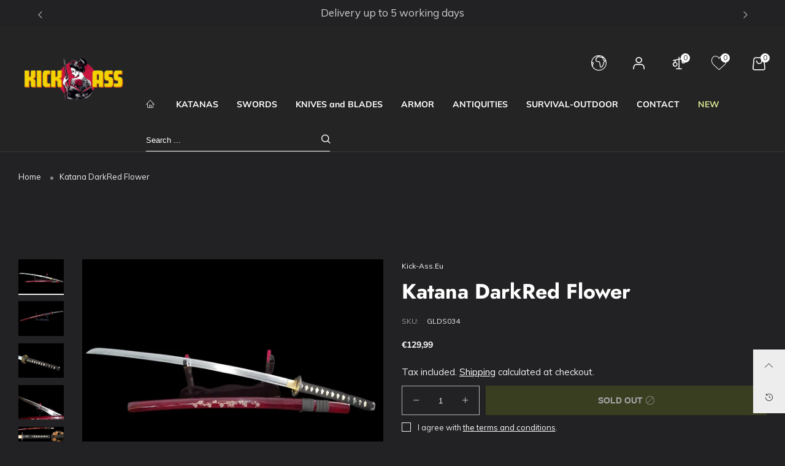

--- FILE ---
content_type: text/html; charset=utf-8
request_url: https://kick-ass.eu/en/products/katana-darkred-flower
body_size: 51899
content:
<!doctype html>
<!--[if IE 9]> <html class="ie9 no-js" lang="en"> <![endif]-->
<!--[if (gt IE 9)|!(IE)]><!--> <html class="no-js" lang="en"> <!--<![endif]-->
<head>
	<!-- Added by AVADA SEO Suite -->
	
	<!-- /Added by AVADA SEO Suite --><meta charset="utf-8">
  <meta http-equiv="X-UA-Compatible" content="IE=edge">
  <meta name="viewport" content="width=device-width,initial-scale=1">
  <meta name="theme-color" content="#3fcc07"><link rel="canonical" href="https://kick-ass.eu/en/products/katana-darkred-flower"><link rel="preconnect" href="//cdn.shopify.com" crossorigin><link rel="preload" as="image" href="//kick-ass.eu/cdn/shop/files/katana-sa-gravurom-na-sayi.jpg?v=1726655085&width=180" imagesrcset="//kick-ass.eu/cdn/shop/files/katana-sa-gravurom-na-sayi.jpg?v=1726655085&width=180 180w,//kick-ass.eu/cdn/shop/files/katana-sa-gravurom-na-sayi.jpg?v=1726655085&width=360 360w,//kick-ass.eu/cdn/shop/files/katana-sa-gravurom-na-sayi.jpg?v=1726655085&width=540 540w,//kick-ass.eu/cdn/shop/files/katana-sa-gravurom-na-sayi.jpg?v=1726655085&width=720 720w,//kick-ass.eu/cdn/shop/files/katana-sa-gravurom-na-sayi.jpg?v=1726655085&width=850 850w,//kick-ass.eu/cdn/shop/files/katana-sa-gravurom-na-sayi.jpg?v=1726655085&width=1296 1296w,//kick-ass.eu/cdn/shop/files/katana-sa-gravurom-na-sayi.jpg?v=1726655085&width=1512 1512w,//kick-ass.eu/cdn/shop/files/katana-sa-gravurom-na-sayi.jpg?v=1726655085&width=1728 1728w,//kick-ass.eu/cdn/shop/files/katana-sa-gravurom-na-sayi.jpg?v=1726655085&width=1944 1944w,//kick-ass.eu/cdn/shop/files/katana-sa-gravurom-na-sayi.jpg?v=1726655085&width=2160 2160w,//kick-ass.eu/cdn/shop/files/katana-sa-gravurom-na-sayi.jpg?v=1726655085&width=2376 2376w,//kick-ass.eu/cdn/shop/files/katana-sa-gravurom-na-sayi.jpg?v=1726655085&width=2592 2592w,//kick-ass.eu/cdn/shop/files/katana-sa-gravurom-na-sayi.jpg?v=1726655085&width=2808 2808w,//kick-ass.eu/cdn/shop/files/katana-sa-gravurom-na-sayi.jpg?v=1726655085&width=3024 3024w" imagesizes="(min-width: 992px) 40vw, 100vw">
<link rel="preload" as="font" href="//kick-ass.eu/cdn/fonts/muli/muli_n4.e949947cfff05efcc994b2e2db40359a04fa9a92.woff2" type="font/woff2" crossorigin><link rel="preload" as="font" href="//kick-ass.eu/cdn/fonts/muli/muli_n7.c8c44d0404947d89610714223e630c4cbe005587.woff2" type="font/woff2" crossorigin><link rel="preload" as="font" href="//kick-ass.eu/cdn/fonts/jost/jost_n4.d47a1b6347ce4a4c9f437608011273009d91f2b7.woff2" type="font/woff2" crossorigin><link rel="preload" as="font" href="//kick-ass.eu/cdn/fonts/jost/jost_n7.921dc18c13fa0b0c94c5e2517ffe06139c3615a3.woff2" type="font/woff2" crossorigin><link rel="preload" href="//kick-ass.eu/cdn/shop/t/55/assets/bt-icons.css?v=166577328977495597441725597911" as="style">
  <link rel="preload" href="//kick-ass.eu/cdn/shop/t/55/assets/styles.css?v=34120717706460459571725597911" as="style">
  <link rel="preload" href="//kick-ass.eu/cdn/shop/t/55/assets/bootstrap.min.css?v=57346595207427898201725597911" as="style"><link rel="preload" href="//kick-ass.eu/cdn/shop/t/55/assets/quick-view.css?v=90023198692687687031725597911" as="style">
    <link rel="preload" href="//kick-ass.eu/cdn/shop/t/55/assets/product-single.css?v=132426308405421775791725597911" as="style"><link rel="preload" href="//kick-ass.eu/cdn/shop/t/55/assets/BTShopmall.woff2?v=147853907684381073871725597911" as="font" type="font/woff2" crossorigin/>
  <link rel="preload" href="//kick-ass.eu/cdn/shop/t/55/assets/vendor.min.js?v=66463838511751506171725597911" as="script">
  <link rel="preload" href="//kick-ass.eu/cdn/shop/t/55/assets/bt-libs.min.js?v=149858177797340959631725597911" as="script">
  <link rel="preload" href="//kick-ass.eu/cdn/shop/t/55/assets/theme.js?v=143459867786194024411725597911" as="script"><link rel="shortcut icon" href="//kick-ass.eu/cdn/shop/files/kick-ass-ninja-katana_32x32.png?v=1638528520" type="image/png"><title>Katana DarkRed Flower
&ndash; kick-ass.eu</title><meta name="description" content="Katana suitable for iaido, kendo, battodo, kenjutsu and ninjutsu exercises, also perfect for decoration. Blade made of 1045 steel, fully rounded and fully functional. Authentic handmade production in the Maru technique. All its parts can be disassembled and reassembled."><!-- /snippets/social-meta-tags.liquid --><meta property="og:site_name" content="kick-ass.eu">
<meta property="og:url" content="https://kick-ass.eu/en/products/katana-darkred-flower">
<meta property="og:title" content="Katana DarkRed Flower">
<meta property="og:type" content="product">
<meta property="og:description" content="Katana suitable for iaido, kendo, battodo, kenjutsu and ninjutsu exercises, also perfect for decoration. Blade made of 1045 steel, fully rounded and fully functional. Authentic handmade production in the Maru technique. All its parts can be disassembled and reassembled."><meta property="og:image" content="http://kick-ass.eu/cdn/shop/files/katana-sa-gravurom-na-sayi.jpg?v=1726655085&width=2048">
  <meta property="og:image:secure_url" content="https://kick-ass.eu/cdn/shop/files/katana-sa-gravurom-na-sayi.jpg?v=1726655085&width=2048">
  <meta property="og:image:width" content="2048">
  <meta property="og:image:height" content="1536"><meta property="og:price:amount" content="129,99">
  <meta property="og:price:currency" content="EUR"><meta name="twitter:card" content="summary_large_image">
<meta name="twitter:title" content="Katana DarkRed Flower">
<meta name="twitter:description" content="Katana suitable for iaido, kendo, battodo, kenjutsu and ninjutsu exercises, also perfect for decoration. Blade made of 1045 steel, fully rounded and fully functional. Authentic handmade production in the Maru technique. All its parts can be disassembled and reassembled.">
<style data-shopify>:root {
	/*--------------------Variables----------------------*/
	/*General*/
	--bkg_body: #222224; /*body background*/
	--bkg_body_rgb: 34, 34, 36;
	--color_general: #ededed; /*general color*/
	--color_general_rgb: 237, 237, 237;
	--color_hover: #3fcc07;
	--color_link_alternative: #ffffff;
	--color_general_alternative_hover: #ff0000;
	--fs_general: 14px;/*font size general*/
	--fm_general: Muli, sans-serif;
	--font_style_general: normal;
  --font_weight_general: 400;
  --font-weight-general--bold: 700;
  --font-weight-general--bolder: 700;
  
  --fm_second: Jost, sans-serif;
  --font_style_second: normal;
  --font_weight_second: 400;
  --font_weight_second--bold: 700;

	/*Header*/
	--fs_header_link_mobile: 25px;/*done*/
	--bkg_header_mobile: #111111;
	--color_header_mobile: #ffffff;

	/*Section title*/
	--fs_st: 30px;/*font size section title*/
	--fs_st_mobile: 20px;/*font size section title mobile*/
	--color_st: #ffffff;/*color section title*/
	--color_st_rgb: 255, 255, 255;

	/*Sections Sub Title*/
	--fs_sst: 13px;/*font size section title*/
	--fs_sst_mobile: 11px;/*font size section title mobile*/
	--color_sst: #86fa58;/*color section title*//*done*/
	--color_st_highline: #86fa58;/*color section title highline *//*done*/

	/*Item*/
	--fs_item: 14px;/*font size item*/
	--color_item: #ffffff;
	--fs_price: 13px;
	--fs_compare_price: 13px;
	--color_price: #ffffff;
	--color_compare_price: #f1f1f1;
	--color_review_stars: #fdd835;
	--swatch_size: 22px;
	--swatch_text_color: #3fcc07;
	--swatch_text_color_rgb: 63, 204, 7;
	--swatch_border_color: #d6d6d6;
	--bkg_countdown: rgba(232, 232, 232, 0.8);
	--item_vendor_color: #ffffff;
	--item_vendor_fs: 10px;
	/* RTE */
	--fs_rte_general: 15px;
	--fs_rte_h1: 36px;
	--fs_rte_h2: 30px;
	--fs_rte_h3: 24px;
	--fs_rte_h4: 18px;
	--fs_rte_h5: 14px;
	--fs_rte_h6: 12px;
	
	/*Buttons*/
	/* Basic button */
	--color_btn_basic: #000;
	--border_btn_basic: #000;
	--bkg_btn_basic: #fff;
	--color_btn_basic_hover: #202223;
	--border_btn_basic_hover: #babfc3;
	--bkg_btn_basic_hover: #f6f6f7;
	/* Primary button */
	--color_btn_s1: #ffffff;
	--border_btn_s1: #8ca93d;
	--bkg_btn_s1: #8ca93d;
	--color_btn_s1_hover: #010101;
	--border_btn_s1_hover: #010101;
	--bkg_btn_s1_hover: #ffffff;
	
	/* Secondary button */
	--color_btn_s2: #000000;
	--border_btn_s2: #cccccc;
	--bkg_btn_s2: #ffffff;
	--color_btn_s2_hover: #ffffff;
	--border_btn_s2_hover: rgba(0,0,0,0);
	--bkg_btn_s2_hover: #1c1c1c;
	/* Outline button */
	--color_btn_s3: #010101;
	--border_btn_s3: #010101;
	--color_btn_s3_hover: #ffffff;
	--border_btn_s3_hover: #010101;
	--bkg_btn_s3_hover: #8ca93d;
	/* Plan & underlined button */
	--color_btn_plain: #ffffff;
	--color_btn_plain_hover: #3fcc07;
	
	/* cart button on product page */
	--color_btn_cart: #fff;
	--bkg_btn_cart: #4b5320;

	/*Tab title*/
	--fs_tt: 15px;/*font size tab title*/
	--fs_tt_mobile: 14px;/*font size tab title mobile*/
	--color_tt: #aaaaaa;/*color tab title*/
	--color_tt_rgb: 170, 170, 170;/*color tab title rgb*/

	/*Navigation*/
	--color_link: #ffffff; /*color link*/
	--bkg_nav_item_hover: transparent;/*background nav item hover*/
	--color_nav_item_hover: #08dc0d;/*color nav item hover*/

	/* Slider */
	--slider_btn_color: #fff;
	--slider_btn_background_color: #000;
	--slider_btn_background_color_rgb: 0, 0, 0;--arrow-prev-content: '\e879';
	--arrow-next-content: '\e87a';
	--arrow-prev-title-content: '\e957';
	--arrow-next-title-content: '\e956';/* Cart progress bar */
	--cart_free_bkg: #b9b9b9;
	--cart_free_bar_color: #25a71d;
	--cart_free_text_color: #fff;

	--cookie_consent_color: #ffffff;
	/*Footer*/
	--bkg_footer: #ccc;/*background footer*/
	--fs_footer_column_title: 16px;/*font size footer column title*/
	--color_footer_column_title: #cccccc;/*color footer column title*/
	--fs_footer_column_content: 13px;/*font size footer column content*/
	--color_footer_column_content: #838389;/*color footer column content*/
	--color_footer_column_content_hover: #fafafa; /*color footer link hover*/
	--bkg_newsletter: transparent;/*background input newsletter*/
	--footer_social_fs: 17px;
	--footer_social_fs_wrap: 27px;
	
	/*Input field*/
	--border_input: #f5f5f5;/*border color input*/
	--border_input_focus: #010101;/*border color input focus*/
	
	/*Compare popup*/
	--color_popup_badge: #2cb752;

	/*Blog page*/
	--color_date_author: #959595;
	--color_article_title: #ffffff;

	/*Product page*/
	--bkg_product_single: #d6f3ee;
	--fs_product_price_sale_single: 14px;
	--fs_product_price_sale_single_mobile: 15px;
	--color_border_qty: #b3b3b3;
	--input_qty: #ededed;
	--color_discount_text_single: #939393;
	--buy_btn_color: #ffffff;
	--buy_btn_bkg_color: #4b5320;
	--buy_btn_border_color: #515151;
	--buy_btn_color_hover: #fff;
	--buy_btn_bkg_color_hover: #242424;
	--buy_btn_border_color_hover: #6a6a6a;
	--sticky_cart_bkg: rgba(34, 34, 36, 0.97);
	--product_page_countdown_color1: #272727;
	--product_page_countdown_color2: #a9a9a9;
	--product_page_countdown_bkg: #f1f3f5;
	--swatch_size_single: 22px;
	/* Page title */
	--fs_page_title: 30px;
	--fs_page_title_dk: 36px;
}</style><style rel="stylesheet">
@font-face {
  font-family: Muli;
  font-weight: 400;
  font-style: normal;
  font-display: swap;
  src: url("//kick-ass.eu/cdn/fonts/muli/muli_n4.e949947cfff05efcc994b2e2db40359a04fa9a92.woff2") format("woff2"),
       url("//kick-ass.eu/cdn/fonts/muli/muli_n4.35355e4a0c27c9bc94d9af3f9bcb586d8229277a.woff") format("woff");
}

@font-face {
  font-family: Muli;
  font-weight: 500;
  font-style: normal;
  font-display: swap;
  src: url("//kick-ass.eu/cdn/fonts/muli/muli_n5.42406f20a7ccca1e01311dc690905ffca2c49e4b.woff2") format("woff2"),
       url("//kick-ass.eu/cdn/fonts/muli/muli_n5.edc61b4ccf7201dbc1e6093959c796eeb8e38e67.woff") format("woff");
}

@font-face {
  font-family: Muli;
  font-weight: 700;
  font-style: normal;
  font-display: swap;
  src: url("//kick-ass.eu/cdn/fonts/muli/muli_n7.c8c44d0404947d89610714223e630c4cbe005587.woff2") format("woff2"),
       url("//kick-ass.eu/cdn/fonts/muli/muli_n7.4cbcffea6175d46b4d67e9408244a5b38c2ac568.woff") format("woff");
}

@font-face {
  font-family: Muli;
  font-weight: 400;
  font-style: italic;
  font-display: swap;
  src: url("//kick-ass.eu/cdn/fonts/muli/muli_i4.c0a1ea800bab5884ab82e4eb25a6bd25121bd08c.woff2") format("woff2"),
       url("//kick-ass.eu/cdn/fonts/muli/muli_i4.a6c39b1b31d876de7f99b3646461aa87120de6ed.woff") format("woff");
}

@font-face {
  font-family: Muli;
  font-weight: 700;
  font-style: italic;
  font-display: swap;
  src: url("//kick-ass.eu/cdn/fonts/muli/muli_i7.34eedbf231efa20bd065d55f6f71485730632c7b.woff2") format("woff2"),
       url("//kick-ass.eu/cdn/fonts/muli/muli_i7.2b4df846821493e68344d0b0212997d071bf38b7.woff") format("woff");
}

@font-face {
  font-family: Jost;
  font-weight: 400;
  font-style: normal;
  font-display: swap;
  src: url("//kick-ass.eu/cdn/fonts/jost/jost_n4.d47a1b6347ce4a4c9f437608011273009d91f2b7.woff2") format("woff2"),
       url("//kick-ass.eu/cdn/fonts/jost/jost_n4.791c46290e672b3f85c3d1c651ef2efa3819eadd.woff") format("woff");
}

@font-face {
  font-family: Jost;
  font-weight: 700;
  font-style: normal;
  font-display: swap;
  src: url("//kick-ass.eu/cdn/fonts/jost/jost_n7.921dc18c13fa0b0c94c5e2517ffe06139c3615a3.woff2") format("woff2"),
       url("//kick-ass.eu/cdn/fonts/jost/jost_n7.cbfc16c98c1e195f46c536e775e4e959c5f2f22b.woff") format("woff");
}

.container{margin-right:auto;margin-left:auto;padding-left:15px;padding-right:15px}.container:before,.container:after{content:" ";display:table}.container:after{clear:both}@media (min-width: 768px){.container{width:760px}}@media (min-width: 992px){.container{width:980px}}@media (min-width: 1200px){.container{width:1180px}}.container-fluid{margin-right:auto;margin-left:auto;padding-left:15px;padding-right:15px}.container-fluid:before,.container-fluid:after{content:" ";display:table}.container-fluid:after{clear:both}.row{margin-left:-15px;margin-right:-15px}.row:before,.row:after{content:" ";display:table}.row:after{clear:both}.col-xs-1,.col-sm-1,.col-md-1,.col-lg-1,.col-xs-2,.col-sm-2,.col-md-2,.col-lg-2,.col-xs-3,.col-sm-3,.col-md-3,.col-lg-3,.col-xs-4,.col-sm-4,.col-md-4,.col-lg-4,.col-xs-5,.col-sm-5,.col-md-5,.col-lg-5,.col-xs-6,.col-sm-6,.col-md-6,.col-lg-6,.col-xs-7,.col-sm-7,.col-md-7,.col-lg-7,.col-xs-8,.col-sm-8,.col-md-8,.col-lg-8,.col-xs-9,.col-sm-9,.col-md-9,.col-lg-9,.col-xs-10,.col-sm-10,.col-md-10,.col-lg-10,.col-xs-11,.col-sm-11,.col-md-11,.col-lg-11,.col-xs-12,.col-sm-12,.col-md-12,.col-lg-12{position:relative;min-height:1px;padding-left:15px;padding-right:15px}.col-xs-1,.col-xs-2,.col-xs-3,.col-xs-4,.col-xs-5,.col-xs-6,.col-xs-7,.col-xs-8,.col-xs-9,.col-xs-10,.col-xs-11,.col-xs-12{float:left}.col-xs-1{width:8.33333%}.col-xs-2{width:16.66667%}.col-xs-3{width:25%}.col-xs-4{width:33.33333%}.col-xs-5{width:41.66667%}.col-xs-6{width:50%}.col-xs-7{width:58.33333%}.col-xs-8{width:66.66667%}.col-xs-9{width:75%}.col-xs-10{width:83.33333%}.col-xs-11{width:91.66667%}.col-xs-12{width:100%}.col-xs-pull-0{right:auto}.col-xs-pull-1{right:8.33333%}.col-xs-pull-2{right:16.66667%}.col-xs-pull-3{right:25%}.col-xs-pull-4{right:33.33333%}.col-xs-pull-5{right:41.66667%}.col-xs-pull-6{right:50%}.col-xs-pull-7{right:58.33333%}.col-xs-pull-8{right:66.66667%}.col-xs-pull-9{right:75%}.col-xs-pull-10{right:83.33333%}.col-xs-pull-11{right:91.66667%}.col-xs-pull-12{right:100%}.col-xs-push-0{left:auto}.col-xs-push-1{left:8.33333%}.col-xs-push-2{left:16.66667%}.col-xs-push-3{left:25%}.col-xs-push-4{left:33.33333%}.col-xs-push-5{left:41.66667%}.col-xs-push-6{left:50%}.col-xs-push-7{left:58.33333%}.col-xs-push-8{left:66.66667%}.col-xs-push-9{left:75%}.col-xs-push-10{left:83.33333%}.col-xs-push-11{left:91.66667%}.col-xs-push-12{left:100%}.col-xs-offset-0{margin-left:0%}.col-xs-offset-1{margin-left:8.33333%}.col-xs-offset-2{margin-left:16.66667%}.col-xs-offset-3{margin-left:25%}.col-xs-offset-4{margin-left:33.33333%}.col-xs-offset-5{margin-left:41.66667%}.col-xs-offset-6{margin-left:50%}.col-xs-offset-7{margin-left:58.33333%}.col-xs-offset-8{margin-left:66.66667%}.col-xs-offset-9{margin-left:75%}.col-xs-offset-10{margin-left:83.33333%}.col-xs-offset-11{margin-left:91.66667%}.col-xs-offset-12{margin-left:100%}@media (min-width: 768px){.col-sm-1,.col-sm-2,.col-sm-3,.col-sm-4,.col-sm-5,.col-sm-6,.col-sm-7,.col-sm-8,.col-sm-9,.col-sm-10,.col-sm-11,.col-sm-12{float:left}.col-sm-1{width:8.33333%}.col-sm-2{width:16.66667%}.col-sm-3{width:25%}.col-sm-4{width:33.33333%}.col-sm-5{width:41.66667%}.col-sm-6{width:50%}.col-sm-7{width:58.33333%}.col-sm-8{width:66.66667%}.col-sm-9{width:75%}.col-sm-10{width:83.33333%}.col-sm-11{width:91.66667%}.col-sm-12{width:100%}.col-sm-pull-0{right:auto}.col-sm-pull-1{right:8.33333%}.col-sm-pull-2{right:16.66667%}.col-sm-pull-3{right:25%}.col-sm-pull-4{right:33.33333%}.col-sm-pull-5{right:41.66667%}.col-sm-pull-6{right:50%}.col-sm-pull-7{right:58.33333%}.col-sm-pull-8{right:66.66667%}.col-sm-pull-9{right:75%}.col-sm-pull-10{right:83.33333%}.col-sm-pull-11{right:91.66667%}.col-sm-pull-12{right:100%}.col-sm-push-0{left:auto}.col-sm-push-1{left:8.33333%}.col-sm-push-2{left:16.66667%}.col-sm-push-3{left:25%}.col-sm-push-4{left:33.33333%}.col-sm-push-5{left:41.66667%}.col-sm-push-6{left:50%}.col-sm-push-7{left:58.33333%}.col-sm-push-8{left:66.66667%}.col-sm-push-9{left:75%}.col-sm-push-10{left:83.33333%}.col-sm-push-11{left:91.66667%}.col-sm-push-12{left:100%}.col-sm-offset-0{margin-left:0%}.col-sm-offset-1{margin-left:8.33333%}.col-sm-offset-2{margin-left:16.66667%}.col-sm-offset-3{margin-left:25%}.col-sm-offset-4{margin-left:33.33333%}.col-sm-offset-5{margin-left:41.66667%}.col-sm-offset-6{margin-left:50%}.col-sm-offset-7{margin-left:58.33333%}.col-sm-offset-8{margin-left:66.66667%}.col-sm-offset-9{margin-left:75%}.col-sm-offset-10{margin-left:83.33333%}.col-sm-offset-11{margin-left:91.66667%}.col-sm-offset-12{margin-left:100%}}@media (min-width: 992px){.col-md-1,.col-md-2,.col-md-3,.col-md-4,.col-md-5,.col-md-6,.col-md-7,.col-md-8,.col-md-9,.col-md-10,.col-md-11,.col-md-12{float:left}.col-md-1{width:8.33333%}.col-md-2{width:16.66667%}.col-md-3{width:25%}.col-md-4{width:33.33333%}.col-md-5{width:41.66667%}.col-md-6{width:50%}.col-md-7{width:58.33333%}.col-md-8{width:66.66667%}.col-md-9{width:75%}.col-md-10{width:83.33333%}.col-md-11{width:91.66667%}.col-md-12{width:100%}.col-md-pull-0{right:auto}.col-md-pull-1{right:8.33333%}.col-md-pull-2{right:16.66667%}.col-md-pull-3{right:25%}.col-md-pull-4{right:33.33333%}.col-md-pull-5{right:41.66667%}.col-md-pull-6{right:50%}.col-md-pull-7{right:58.33333%}.col-md-pull-8{right:66.66667%}.col-md-pull-9{right:75%}.col-md-pull-10{right:83.33333%}.col-md-pull-11{right:91.66667%}.col-md-pull-12{right:100%}.col-md-push-0{left:auto}.col-md-push-1{left:8.33333%}.col-md-push-2{left:16.66667%}.col-md-push-3{left:25%}.col-md-push-4{left:33.33333%}.col-md-push-5{left:41.66667%}.col-md-push-6{left:50%}.col-md-push-7{left:58.33333%}.col-md-push-8{left:66.66667%}.col-md-push-9{left:75%}.col-md-push-10{left:83.33333%}.col-md-push-11{left:91.66667%}.col-md-push-12{left:100%}.col-md-offset-0{margin-left:0%}.col-md-offset-1{margin-left:8.33333%}.col-md-offset-2{margin-left:16.66667%}.col-md-offset-3{margin-left:25%}.col-md-offset-4{margin-left:33.33333%}.col-md-offset-5{margin-left:41.66667%}.col-md-offset-6{margin-left:50%}.col-md-offset-7{margin-left:58.33333%}.col-md-offset-8{margin-left:66.66667%}.col-md-offset-9{margin-left:75%}.col-md-offset-10{margin-left:83.33333%}.col-md-offset-11{margin-left:91.66667%}.col-md-offset-12{margin-left:100%}}@media (min-width: 1200px){.col-lg-1,.col-lg-2,.col-lg-3,.col-lg-4,.col-lg-5,.col-lg-6,.col-lg-7,.col-lg-8,.col-lg-9,.col-lg-10,.col-lg-11,.col-lg-12{float:left}.col-lg-1{width:8.33333%}.col-lg-2{width:16.66667%}.col-lg-3{width:25%}.col-lg-4{width:33.33333%}.col-lg-5{width:41.66667%}.col-lg-6{width:50%}.col-lg-7{width:58.33333%}.col-lg-8{width:66.66667%}.col-lg-9{width:75%}.col-lg-10{width:83.33333%}.col-lg-11{width:91.66667%}.col-lg-12{width:100%}.col-lg-pull-0{right:auto}.col-lg-pull-1{right:8.33333%}.col-lg-pull-2{right:16.66667%}.col-lg-pull-3{right:25%}.col-lg-pull-4{right:33.33333%}.col-lg-pull-5{right:41.66667%}.col-lg-pull-6{right:50%}.col-lg-pull-7{right:58.33333%}.col-lg-pull-8{right:66.66667%}.col-lg-pull-9{right:75%}.col-lg-pull-10{right:83.33333%}.col-lg-pull-11{right:91.66667%}.col-lg-pull-12{right:100%}.col-lg-push-0{left:auto}.col-lg-push-1{left:8.33333%}.col-lg-push-2{left:16.66667%}.col-lg-push-3{left:25%}.col-lg-push-4{left:33.33333%}.col-lg-push-5{left:41.66667%}.col-lg-push-6{left:50%}.col-lg-push-7{left:58.33333%}.col-lg-push-8{left:66.66667%}.col-lg-push-9{left:75%}.col-lg-push-10{left:83.33333%}.col-lg-push-11{left:91.66667%}.col-lg-push-12{left:100%}.col-lg-offset-0{margin-left:0%}.col-lg-offset-1{margin-left:8.33333%}.col-lg-offset-2{margin-left:16.66667%}.col-lg-offset-3{margin-left:25%}.col-lg-offset-4{margin-left:33.33333%}.col-lg-offset-5{margin-left:41.66667%}.col-lg-offset-6{margin-left:50%}.col-lg-offset-7{margin-left:58.33333%}.col-lg-offset-8{margin-left:66.66667%}.col-lg-offset-9{margin-left:75%}.col-lg-offset-10{margin-left:83.33333%}.col-lg-offset-11{margin-left:91.66667%}.col-lg-offset-12{margin-left:100%}}.clearfix:before,.clearfix:after{content:" ";display:table}.clearfix:after{clear:both}.center-block{display:block;margin-left:auto;margin-right:auto}.pull-right{float:right !important}.pull-left{float:left !important}.hide{display:none !important}.show{display:block !important}.invisible{visibility:hidden}.text-hide{font:0/0 a;color:transparent;text-shadow:none;background-color:transparent;border:0}.hidden{display:none !important}.affix{position:fixed}@-ms-viewport{width:device-width}.visible-xs{display:none !important}.visible-sm{display:none !important}.visible-md{display:none !important}.visible-lg{display:none !important}.visible-xs-block,.visible-xs-inline,.visible-xs-inline-block,.visible-sm-block,.visible-sm-inline,.visible-sm-inline-block,.visible-md-block,.visible-md-inline,.visible-md-inline-block,.visible-lg-block,.visible-lg-inline,.visible-lg-inline-block{display:none !important}@media (max-width: 767px){.visible-xs{display:block !important}table.visible-xs{display:table !important}tr.visible-xs{display:table-row !important}th.visible-xs,td.visible-xs{display:table-cell !important}}@media (max-width: 767px){.visible-xs-block{display:block !important}}@media (max-width: 767px){.visible-xs-inline{display:inline !important}}@media (max-width: 767px){.visible-xs-inline-block{display:inline-block !important}}@media (min-width: 768px) and (max-width: 991px){.visible-sm{display:block !important}table.visible-sm{display:table !important}tr.visible-sm{display:table-row !important}th.visible-sm,td.visible-sm{display:table-cell !important}}@media (min-width: 768px) and (max-width: 991px){.visible-sm-block{display:block !important}}@media (min-width: 768px) and (max-width: 991px){.visible-sm-inline{display:inline !important}}@media (min-width: 768px) and (max-width: 991px){.visible-sm-inline-block{display:inline-block !important}}@media (min-width: 992px) and (max-width: 1199px){.visible-md{display:block !important}table.visible-md{display:table !important}tr.visible-md{display:table-row !important}th.visible-md,td.visible-md{display:table-cell !important}}@media (min-width: 992px) and (max-width: 1199px){.visible-md-block{display:block !important}}@media (min-width: 992px) and (max-width: 1199px){.visible-md-inline{display:inline !important}}@media (min-width: 992px) and (max-width: 1199px){.visible-md-inline-block{display:inline-block !important}}@media (min-width: 1200px){.visible-lg{display:block !important}table.visible-lg{display:table !important}tr.visible-lg{display:table-row !important}th.visible-lg,td.visible-lg{display:table-cell !important}}@media (min-width: 1200px){.visible-lg-block{display:block !important}}@media (min-width: 1200px){.visible-lg-inline{display:inline !important}}@media (min-width: 1200px){.visible-lg-inline-block{display:inline-block !important}}@media (max-width: 767px){.hidden-xs{display:none !important}}@media (min-width: 768px) and (max-width: 991px){.hidden-sm{display:none !important}}@media (min-width: 992px) and (max-width: 1199px){.hidden-md{display:none !important}}@media (min-width: 1200px){.hidden-lg{display:none !important}}.visible-print{display:none !important}@media print{.visible-print{display:block !important}table.visible-print{display:table !important}tr.visible-print{display:table-row !important}th.visible-print,td.visible-print{display:table-cell !important}}.visible-print-block{display:none !important}@media print{.visible-print-block{display:block !important}}.visible-print-inline{display:none !important}@media print{.visible-print-inline{display:inline !important}}.visible-print-inline-block{display:none !important}@media print{.visible-print-inline-block{display:inline-block !important}}@media print{.hidden-print{display:none !important}}*{-webkit-box-sizing:border-box;box-sizing:border-box}*:before,*:after{-webkit-box-sizing:border-box;box-sizing:border-box}html{-ms-text-size-adjust:100%;-webkit-text-size-adjust:100%;-webkit-tap-highlight-color:rgba(0,0,0,0)}body{font-family:var(--fm_general);font-size:var(--fs_general);font-style:var(--font_style_general);font-weight:var(--font_weight_general);background:var(--bkg_body);color:var(--color_general);margin:0;line-height:1.55em;font-smooth:always;font-smoothing:antialiased;-moz-font-smoothing:antialiased;-webkit-font-smoothing:antialiased}.row:before,.row:after{display:block}article,aside,details,figcaption,figure,footer,header,hgroup,main,menu,nav,section,summary{display:block}a{color:var(--color_link);text-decoration:none;background-color:transparent}img{border:0;vertical-align:middle}input{background:none;border:1px solid rgba(var(--color_general_rgb), 0.05)}input[type="number"]::-webkit-inner-spin-button,input[type="number"]::-webkit-outer-spin-button{-webkit-appearance:none;marign:0}input[type="number"]{-moz-appearance:textfield}.alternative{color:var(--color_link_alternative)}hr{margin-top:20px;margin-bottom:20px;border:0;border-top:1px solid rgba(var(--color_general_rgb), 0.5)}select{-webkit-appearance:none;-moz-appearance:none;appearance:none;border:none;padding-right:18px;height:30px;background:0 0}.select:after{margin-left:-13px}.select--bordered{padding:3px 0px;border-bottom:1px solid rgba(var(--color_general_rgb), 0.05)}.select--field{border:1px solid rgba(var(--border_input), 0.03);background:rgba(var(--color_general_rgb), 0.05);padding:5px 10px}input[type="text"],input[type="search"],input[type="textarea"],input[type="password"],input[type="email"],input[type="tel"],input[type="number"],select{font-size:16px}@media (min-width: 992px){input[type="text"],input[type="search"],input[type="textarea"],input[type="password"],input[type="email"],input[type="tel"],input[type="number"],select{font-size:13px}}select,input{border-radius:0}ul>li{list-style:none}.db{display:block}i{font-size:100%}p{margin:0 0 .5rem}@media (min-width: 768px){p{margin:0 0 1rem}}@font-face{font-family:'BTShopmall';src:url('//kick-ass.eu/cdn/shop/t/55/assets/BTShopmall.eot?v=111814934585097444841725597911');src:url('//kick-ass.eu/cdn/shop/t/55/assets/BTShopmall.eot?v=111814934585097444841725597911#iefix') format("embedded-opentype"),url('//kick-ass.eu/cdn/shop/t/55/assets/BTShopmall.woff2?v=147853907684381073871725597911') format("woff2"),url('//kick-ass.eu/cdn/shop/t/55/assets/BTShopmall.ttf?v=149767869575870691061725597911') format("truetype"),url('//kick-ass.eu/cdn/shop/t/55/assets/BTShopmall.woff?v=94167232525920625891725597911') format("woff"),url('//kick-ass.eu/cdn/shop/t/55/assets/BTShopmall.svg?v=163772325073307180831725597911#BTShopmall') format("svg");font-weight:normal;font-style:normal;font-display:swap}[class^="lnr-"],[class*=" lnr-"]{font-family:'BTShopmall' !important;speak:none;font-style:normal;font-weight:normal;font-variant:normal;text-transform:none;line-height:1;-webkit-font-smoothing:antialiased;-moz-osx-font-smoothing:grayscale;visibility:visible}.text-uppercase{text-transform:uppercase}.dib{display:inline-block}.por{position:relative}.text-left{text-align:left }.text-right{text-align:right }.text-center{text-align:center}.w100{width:100%}.h100{height:100%}.hide-in-loading{display:none}.grid__item.banner-item{margin-bottom:0}.list--inline{padding:0;margin:0}.list--inline li{display:inline-block;margin-bottom:0;vertical-align:middle}.center-abs{left:0;right:0;margin-left:auto;margin-right:auto}.h1,h1{font-size:var(--fs_rte_h1)}.h2,h2{font-size:var(--fs_rte_h2)}.h3,h3{font-size:var(--fs_rte_h3)}.h4,h4{font-size:var(--fs_rte_h4)}.h5,h5{font-size:var(--fs_rte_h5)}.h6,h6{font-size:var(--fs_rte_h6)}.page-title{color:var(--page_title_color);padding-bottom:20px;margin-top:0;font-size:36px;line-height:1.35}.container-fluid{margin-right:auto;margin-left:auto;padding-left:15px;padding-right:15px}@media (min-width: 992px){.container-fluid{padding-left:30px;padding-right:30px}}@media (min-width: 1366px){.container-fluid{padding-left:45px;padding-right:45px}}@media (min-width: 1920px){.container-fluid{padding-left:115px;padding-right:115px}}@media (min-width: 2300px){.container{width:1920px}}@media (max-width: 767px){.fs-mb{font-size:13px}}@media (min-width: 992px){.footer__linklist--bottom li{display:inline-block}}.show-in-sticky{display:none}@media (max-width: 767px){.footer__column__title--state:after{ right:0}.mobile-text-left{text-align:left }.mobile-text-center{text-align:center}.mobile-text-right{text-align:right }}@media (max-width: 991px){.tbs-text-left{text-align:left }.tbs-text-center{text-align:center}.tbs-text-right{text-align:right }}.search-full{position:absolute;top:auto;left:0;background:var(--bkg_body);z-index:2;overflow-y:auto;-webkit-overflow-scrolling:touch}.lazy-bkg{background-repeat:no-repeat;background-position:center top}.lazy-bkg--contain{background-size:contain}.lazy-bkg--cover{background-size:cover}.fcl__arrow{vertical-align:middle}.skeleton{background:rgba(var(--color_general_rgb), 0.1)}.social-sharing{margin-left:15px}.socical-icons__name{padding-left:3px}.checkbox-one-line__label{padding-left:2em}.checkbox-one-line__label:before{ left:0}.overlay{cursor:url(//kick-ass.eu/cdn/shop/t/55/assets/cross.svg?v=183898340478754704861725597911),url(//kick-ass.eu/cdn/shop/t/55/assets/cross.png?v=140823381769319318441725597911),pointer}.fw-bold{font-weight:var(--font-weight-general--bold)}.secondary-font,h1,h2,h3,h4,h5,h6{font-family:var(--fm_second);font-style:var(--font_style_second);font-weight:var(--font_weight_second)}.secondary-font.fw-bold,h1.fw-bold,h2.fw-bold,h3.fw-bold,h4.fw-bold,h5.fw-bold,h6.fw-bold{font-weight:var(--font_weight_second--bold)}.mobile-nav__arrow{width:40px;min-height:20px;margin-right:-13.5px}.bt-sidebar__inner{position:fixed;top:0;left:100%;overflow-x:hidden;overflow-y:auto}.bt-sidebar__inner--left{left:0;-webkit-transform:translateX(-100%);transform:translateX(-100%)}.bt-sidebar__inner--right{left:100%}.modal{display:none}h1.page-title,h1.article__title,h1.breadcrumbs__name{font-size:var(--fs_page_title)}@media (min-width: 992px){h1.page-title,h1.article__title,h1.breadcrumbs__name{font-size:var(--fs_page_title_dk)}}.col-xs-20{width:20%}@media (min-width: 768px){.col-sm-20{width:20%}}@media (min-width: 992px){.col-md-20{width:20%}}@media (min-width: 1200px){.col-lg-20{width:20%}}.grid{display:-ms-flex;display:-webkit-box;display:-ms-flexbox;display:flex;-webkit-box-orient:horizontal;-webkit-box-direction:normal;-ms-flex-flow:row wrap;flex-flow:row wrap;margin:-10px;width:calc(100% + 10px*2);-ms-flex-wrap:wrap;flex-wrap:wrap}@media (min-width: 768px){.grid{width:calc(100% + 15px*2);margin:-15px}}.grid--wide{margin-left:0 !important;margin-right:0 !important;width:100%}.grid__item{outline:none;padding:10px}@media (min-width: 768px){.grid__item{padding:15px}}.grid__item--big .item__top{width:100%}[class*="grid--"] .grid__item{width:50%}.grid--full .grid__item{width:100%}@media (min-width: 768px){.grid--medium .grid__item,.grid--small .grid__item{width:25%}.grid--large .grid__item{width:33.33%}.grid--very-large .grid__item{width:50%}}@media (min-width: 1200px){.grid--small .grid__item{width:20%}}@media (max-width: 767px){.grid--full-mobile .grid__item{width:100%}.use-touch-mobile .grid__item{width:60%;min-width:60%}.use-touch-mobile.grid--full .grid__item,.use-touch-mobile.grid--very-large .grid__item{width:75%;min-width:75%}}.item__name{display:block}@media (max-width: 767px){.item__name{white-space:normal}}.item__bottom .product-price{padding-top:3px;-webkit-transition:ease-in-out all 0.3s;transition:ease-in-out all 0.3s}.no-gutter{padding-left:0 !important;padding-right:0 !important}.no-gutter--left{padding-left:0 !important}.no-gutter--right{padding-right:0 !important}.gutter-bottom{padding-bottom:20px}.gutter-top{padding-top:20px}.gutter-ele-bottom{padding-bottom:10px}.gutter-ele-top{padding-top:10px}.gutter-ele-small-bottom{padding-bottom:5px}.gutter-ele-small-top{padding-top:5px}.distance-top-ele{margin-top:10px}.distance-bottom-ele{margin-bottom:10px}.big-gutter-top{padding-top:30px}.big-gutter-bottom{padding-bottom:30px}@media (min-width: 992px){.big-gutter-top{padding-top:47px}.big-gutter-bottom{padding-bottom:47px}}.margin0{margin:0}.position-static{position:static}.no-gutter-top{padding-top:0 !important}@media (min-width: 768px){.no-gutter-left-tb{padding-left:0}.no-gutter-right-tb{padding-right:0}.gutter-ele-top-tb{padding-top:10px}.gutter-ele-bottom-tb{padding-bottom:10px}}@media (max-width: 991px){.gutter-ele-top-tbs{padding-top:10px}.gutter-ele-bottom-tbs{padding-bottom:10px}}@media (max-width: 767px){.no-gutter-left-mb{padding-left:0}.no-gutter-right-mb{padding-right:0}.gutter-ele-top-mb{padding-top:10px}.gutter-ele-bottom-mb{padding-bottom:10px}}.field__label{color:var(--color_general)}.field__input{border:solid 1px var(--border_input);outline:0;height:37px;line-height:37px;padding:0 10px;background:rgba(var(--color_general_rgb), 0.05);margin-top:5px}.nav-tabs{-ms-flex-flow:nowrap !important;flex-flow:nowrap !important;overflow-x:auto;overflow-y:hidden;white-space:nowrap;-webkit-box-shadow:none;box-shadow:none;max-width:100%;margin:0 -15px;-webkit-overflow-scrolling:touch;-moz-overflow-scrolling:touch;-ms-overflow-scrolling:touch;-webkit-overflow-scrolling:touch}.nav-tabs-mobile__select{border:1px solid rgba(var(--color_tt_rgb), 0.03);background:rgba(var(--color_tt_rgb), 0.01);padding:5px 10px}.nav-tabs-mobile__select:after{color:var(--color_tt)}.tab-list-handle{color:var(--color_tt);font-size:var(--fs_tt_mobile);font-weight:var(--font-weight-general--bold)}@media (min-width: 768px){.nav-tab-item{padding:0 15px}.nav-tab-item>a{color:var(--color_tt);position:relative}.nav-tab-item>a:after{content:'';position:absolute;width:calc(100% + 16px);bottom:-18%;left:-8px;height:60%;background:rgba(var(--color_tt_rgb), 0.05);-webkit-transform:scaleX(0);transform:scaleX(0);-webkit-transform-origin:right;transform-origin:right;-webkit-transition:-webkit-transform .3s;transition:-webkit-transform .3s;transition:transform .3s;transition:transform .3s, -webkit-transform .3s;z-index:-1}.nav-tab-item.active>a{font-weight:var(--font-weight-general--bold)}.nav-tab-item.active>a,.nav-tab-item:hover>a,.nav-tab-item:focus>a{color:var(--color_tt)}.nav-tab-item.active>a:after,.nav-tab-item:hover>a:after,.nav-tab-item:focus>a:after{-webkit-transform:scaleX(1);transform:scaleX(1);-webkit-transform-origin:left;transform-origin:left}}@media (min-width: 992px){.nav-tab-item a{font-size:var(--fs_tt)}}.tab-content>.tab-pane{display:none}.tab-content>.active{display:block}@media (min-width: 1200px){.effect-hover{position:relative}.effect-hover__content{position:absolute;z-index:1;-webkit-transition:ease-in-out all 0.3s;transition:ease-in-out all 0.3s;visibility:hidden;opacity:0}}.button{display:-webkit-inline-box;display:-ms-inline-flexbox;display:inline-flex;-ms-flex-align:center;-moz-align-items:center;-ms-align-items:center;-o-align-items:center;-webkit-box-align:center;align-items:center;-webkit-box-pack:center;-ms-flex-pack:center;justify-content:center;font-size:14px;padding:0 25px;border:1px solid;-webkit-transition:ease-in-out all 0.3s;transition:ease-in-out all 0.3s;text-align:center;text-transform:capitalize;height:40px;line-height:1;text-decoration:none}.button i{margin-left:5px}.button--rad{border-radius:0}.button--icon i{margin-left:0}a.button{text-decoration:none}.button--square{width:40px;height:40px;padding:0}.button__cart-text{overflow:hidden;white-space:nowrap;text-overflow:ellipsis}@media (max-width: 424px), (min-width: 768px) and (max-width: 991px){.button__cart-text{display:none}}.button--cart{color:var(--color_btn_cart);background:var(--bkg_btn_cart);border-color:var(--bkg_btn_cart)}.button--cart.soldout i:before{content:'\e91a'}@media (min-width: 1200px){.grid__small .button--cart span{display:none}}.button--basic{color:var(--color_btn_basic);border-color:var(--border_btn_basic);background:var(--bkg_btn_basic)}.button--style1{color:var(--color_btn_s1);border-color:var(--border_btn_s1);background:var(--bkg_btn_s1)}.button--style2{color:var(--color_btn_s2);border-color:var(--border_btn_s2);background:var(--bkg_btn_s2)}.button--style3{color:var(--color_btn_s3);border-color:var(--border_btn_s3);background:transparent}.button--plain,.button--underlined{color:var(--color_btn_plain)}.button--plain{text-decoration:none !important}.button--underlined{text-underline-offset:0.3rem;text-decoration:underline}.button--one-line{overflow:hidden}.button[disabled="disabled"]{opacity:0.5}.button--item-remove{ left:10px}.use-slider-no-padding{margin-top:0;margin-bottom:0}.use-slider-no-padding .grid__item{padding-top:0;padding-bottom:0}@media (max-width: 767px){.use-touch-mobile{display:-ms-flex;display:-webkit-box;display:-ms-flexbox;display:flex;-webkit-box-orient:horizontal;-webkit-box-direction:normal;-ms-flex-flow:row wrap;flex-flow:row wrap;-ms-flex-flow:row nowrap !important;flex-flow:row nowrap !important;white-space:nowrap;-webkit-overflow-scrolling:touch;-moz-overflow-scrolling:touch;-ms-overflow-scrolling:touch;-webkit-overflow-scrolling:touch;scroll-behavior:smooth;-webkit-scroll-behavior:smooth;overflow-x:auto;-webkit-backface-visibility:hidden;backface-visibility:hidden;-webkit-transform:translateZ(0);overflow-y:hidden}.use-touch-mobile::-webkit-scrollbar{display:none}}@media (min-width: 768px){.ov-slider-tb{display:none}.use-slider:not(.slick-initialized){overflow:hidden}}@media (max-width: 767px){.ov-slider-mb{display:none}}.use-slider:not(.slick-initialized)+.slick--arrow-bottom{display:none}.header__wrap{position:relative}.header__links--flex{-ms-flex-align:center;-moz-align-items:center;-ms-align-items:center;-o-align-items:center;-webkit-box-align:center;align-items:center;-webkit-box-pack:end;-ms-flex-pack:end;justify-content:flex-end}@media (max-width: 991px){.header__links{-webkit-box-pack:end;-ms-flex-pack:end;justify-content:flex-end;margin:0 -14px}}@media (max-width: 991px){.header__link{color:var(--color_header_mobile);font-size:var(--fs_header_link_mobile);padding:0 14px}}.mobile-nav-bar{font-size:calc(var(--fs_header_link_mobile) + 7px);color:var(--color_header_mobile)}.link-list__item__link--mobile-header{color:var(--color_header_mobile)}.header--mobile{border-bottom:1px solid rgba(var(--color_general_rgb), 0.05);z-index:2;background:var(--bkg_header_mobile)}.abs-number{position:absolute;border-radius:50%;vertical-align:middle;text-align:center;color:var(--color_link);background:var(--color_hover)}@media (max-width: 991px){.abs-number{top:-7px;right:3px;width:20px;height:20px;line-height:20px;font-size:13px}}@media (min-width: 992px){.abs-number{font-size:11px;width:15px;height:15px;line-height:15px}}.header__logo{-webkit-transform:scale(0.9);transform:scale(0.9)}@media (max-width: 991px){.header-mobile__max-width{max-width:50%}}.use-sticky:not(.active) .show-in-sticky{display:none}.nav__item__label{display:inline-block;*display:inline;zoom:1;position:absolute;top:calc(-50% - 6px);vertical-align:top;left:100%;text-transform:capitalize;font-size:10px;white-space:nowrap;padding:3px 7px;line-height:11px;font-weight:var(--font-weight-general--bold);border-radius:2px;box-shadow:0 6px 8px rgba(var(--color_general_rgb), 0.25);-webkit-box-shadow:0 6px 8px rgba(var(--color_general_rgb), 0.25)}.nav__item__label:after{content:"";border:4px solid;border-color:inherit;position:absolute;top:50%;left:5px;border-bottom-color:transparent !important;border-right-color:transparent !important;-webkit-transform:translateY(calc(-50% + 10px));transform:translateY(calc(-50% + 10px))}.nav__item__label--center{top:-100%;left:50%}.link-list__item__link{position:relative}.section__title__text{font-size:var(--fs_st_mobile);color:var(--color_st);line-height:1.2;margin:0}@media (min-width: 768px){.section__title__text{font-size:var(--fs_st)}}.section__title__text>span{padding:0 20px;max-width:calc(100% - 40px)}@media (min-width: 768px){.section__title__text>span{padding:0 50px}}.section__title__text:before,.section__title__text:after{content:"";height:1px;background:rgba(var(--color_st_rgb), 0.1);-webkit-box-flex:100;-ms-flex-positive:100;flex-grow:100}.section__sub-title{font-size:var(--fs_sst_mobile);color:var(--color_sst);padding-top:20px;margin:0;line-height:1.2}@media (min-width: 992px){.section__sub-title{font-size:var(--fs_sst)}}@media (max-width: 991px){.section__sub-title--inline{text-align:center}}.section__heading{padding-bottom:25px}@media (min-width: 992px){.section__heading{padding-bottom:50px}}.section__heading--with-sub{padding-bottom:25px}@media (min-width: 992px){.section__heading--with-sub{padding-bottom:50px}}.section__title__highline{color:var(--color_st_highline)}.item__name{font-size:var(--fs_item);color:var(--color_item);line-height:1.55em}@media (max-width: 767px){.pg__name{font-size:14px}}.pg__options{margin-top:10px}.pg__option{color:var(--color_item);white-space:normal}.product-price__sold-out,.product-price__sale{padding-left:7px;padding-right:7px}.product-price__sold-out{vertical-align:sub;color:#f00}.product-price__price{color:var(--color_price);font-size:13px;font-weight:var(--font-weight-general--bold);line-height:24px;vertical-align:text-top}@media (min-width: 768px){.product-price__price{font-size:var(--fs_price)}}s.product-price__price{color:var(--color_compare_price);font-size:var(--fs_compare_price);font-weight:400}.product-price__starting{vertical-align:sub}.item__vendor{font-weight:400;margin-top:10px}@media (max-width: 767px){.item__vendor{display:none}}.product-price__unit{color:var(--color_price)}.product-price__unit__separator{padding:0 1px}.product-price__unit__base{font-size:0.8em}.pg__main-alt-image{position:absolute;top:0;left:0;width:100%;height:100%;opacity:0;-webkit-transition:all 0.5s ease-in-out;transition:all 0.5s ease-in-out;-webkit-transform:translateY(-15px);transform:translateY(-15px)}.item__actions>form,.item__actions>a{-webkit-box-flex:1;-ms-flex-positive:1;flex-grow:1;border-left:transparent}.item__actions .button{padding:0}@media (min-width: 1200px){.item__actions--grid-mode{opacity:0;visibility:hidden;-webkit-transition:ease-in-out all 0.3s;transition:ease-in-out all 0.3s;position:absolute;z-index:1}}.pg__option__label{min-width:80px;color:var(--color_general)}.swatch__item{width:auto;min-width:var(--swatch_size);height:var(--swatch_size);line-height:var(--swatch_size);margin:1px 3px;padding:0 7px;border:2px solid transparent;display:-webkit-inline-box;display:-ms-inline-flexbox;display:inline-flex;white-space:nowrap;text-decoration:none;color:var(--swatch_text_color)}.swatch__item:not(.swatch__item--color){background:rgba(var(--swatch_text_color_rgb), 0.05);font-size:0.85rem;text-transform:capitalize;-webkit-box-pack:center;-ms-flex-pack:center;justify-content:center;-webkit-box-align:center;-ms-flex-align:center;align-items:center}.swatch__item:not(.swatch__item--color).selected,.swatch__item:not(.swatch__item--color):hover{border-color:var(--swatch_border_color);text-decoration:none;color:var(--swatch_text_color)}.swatch__item.disabled{opacity:0.3;pointer-events:none}.swatch__item--soldout{position:relative}.swatch__item--soldout:before{content:"";position:absolute;width:calc(100% + 4px);height:1px;left:-2px;top:50%;border-top:1px solid rgba(var(--swatch_text_color_rgb), 0.3)}.swatch__item--color{width:var(--swatch_size);position:relative;padding:0;margin:1px 7px;border-radius:50%;border:1px solid rgba(var(--swatch_text_color_rgb), 0.6)}.swatch__item--color.selected:after,.swatch__item--color:hover:after{content:'';position:absolute;left:-5px;right:-5px;top:-5px;bottom:-5px;border:2px solid var(--swatch_border_color);background:transparent;border-radius:50%}.swatch__item--color.swatch__item--soldout:before{-webkit-transform:rotate(-45deg);transform:rotate(-45deg);width:calc(100% + 16px);left:-8px}.swatch__item--image:not(.selected){border:1px solid transparent}.swatch__item--image img{border-radius:50%}.pg__option-sub{font-size:12px}.qty-box{height:40px;margin-right:20px;border:1px solid var(--color_border_qty)}.qty-box__ctrl{background:none;border:none;padding:0;color:var(--color_border_qty);vertical-align:middle;width:45px}.qty-box__input{background:none;border:none;width:35px;color:var(--input_qty)}.slick-slider{position:relative;display:block;-webkit-box-sizing:border-box;box-sizing:border-box;-webkit-touch-callout:none;-webkit-user-select:none;-moz-user-select:none;-ms-user-select:none;user-select:none;-ms-touch-action:pan-y;touch-action:pan-y;-webkit-tap-highlight-color:transparent}.slick-list{position:relative;overflow:hidden;display:block;margin:0;padding:0;width:100%}.slick-list:focus{outline:none}.slick-list.dragging{cursor:pointer}.slick-slider .slick-track,.slick-slider .slick-list{-webkit-transform:translate3d(0, 0, 0);transform:translate3d(0, 0, 0)}.slick-slide{float:left }.slick-loading .slick-slide{visibility:hidden}.slick-arrow{position:absolute;z-index:1;width:30px;height:30px;border-radius:50%;background:rgba(var(--slider_btn_background_color_rgb), 0.8);color:var(--slider_btn_color);border:none}.slick-arrow__icon{font-size:.8em}.slick--arrow-bottom .slick-arrow{margin-right:0;left:auto !important}.slick--arrow-bottom .slick-prev{ right:80px !important;margin-left:0;margin-right:5px}.slick--arrow-bottom .slick-next{ right:20px !important}.slick-prev{ left:15px;right:auto}.slick-next{ right:15px;left:auto}@media (min-width: 1200px){.slick-arrow{opacity:0}.slick-prev{ left:30px}.slick-next{ right:30px}.slick-initialized:hover .slick-prev{ left:15px}.slick-initialized:hover .slick-next{ right:15px}}.f-right{float:right}@media (max-width: 767px){.f-right{float:none}}.f-left{float:left}.flex{display:-ms-flex;display:-webkit-box;display:-ms-flexbox;display:flex;-webkit-box-orient:horizontal;-webkit-box-direction:normal;-ms-flex-flow:row wrap;flex-flow:row wrap}.flex-wrap{-ms-flex-wrap:wrap;flex-wrap:wrap}.flex-nowrap{display:-ms-flex;display:-webkit-box;display:-ms-flexbox;display:flex}.flex-align-hoz{-webkit-box-pack:center;-ms-flex-pack:center;justify-content:center}.flex-align-ver{-ms-flex-align:center;-moz-align-items:center;-ms-align-items:center;-o-align-items:center;-webkit-box-align:center;align-items:center}.flex-align-space-between{-webkit-box-pack:justify;-ms-flex-pack:justify;justify-content:space-between}.flex-row-reverse{-moz-flex-direction:row-reverse;-ms-flex-direction:row-reverse;-webkit-box-orient:horizontal;-webkit-box-direction:reverse;flex-direction:row-reverse}.flex-inline{display:-ms-inline-flexbox;display:-webkit-inline-box;display:inline-flex}.clearfix{clear:both}.lh1{line-height:1}.ver-sub{vertical-align:sub}@media (min-width: 992px){.text-effect:not(.wait-text-effect){opacity:0}}.banner-item__text__sub>a:not(.button){text-decoration:underline}.rb__text-lh{line-height:calc(100% + 7px)}.bt-dropdown__content{visibility:hidden;opacity:0;display:none}.bt-dropdown__trigger--arrow{position:relative;padding-right:20px}.bt-dropdown__trigger--arrow:before{content:"\e92c";display:inline-block;font-family:'BTShopmall';font-size:80%;position:absolute;top:0;right:5px}@media (min-width: 992px){.bt-dropdown__trigger--arrow:before{ right:0}}input[type="search"]{-webkit-appearance:none !important}.search__input{height:35px;line-height:35px;padding:0;padding-right:20px;background:none;border:none;border-bottom:1px solid var(--color_general)}.search__submit{height:35px;padding:0;vertical-align:top;background:none;border:none;position:absolute;right:0;width:auto}.search__submit i{font-weight:var(--font-weight-general--bold)}.pg__lbs{position:absolute;top:10px;right:0}.lb-item{margin-bottom:5px;padding:5px 10px;font-size:13px;line-height:15px}.pg__countdown{position:absolute;font-weight:var(--font-weight-general--bold);background:var(--bkg_body);bottom:5px;left:5px;right:5px;width:calc(100% - 10px)}.rte{font-size:var(--fs_rte_general);line-height:1.7em}.rte img,.rte iframe{max-width:100%}.rte li{list-style:inherit}.rte a{text-decoration:underline}.rich-text{overflow-wrap:break-word}.rich-text>p:last-child{margin-bottom:0}.img-container{display:block;clear:both;position:relative;min-height:1px;width:100%;overflow:hidden}.img-abs{margin:0 auto;position:absolute;top:0}.img-responsive{display:block;max-width:100%;height:auto}.img-fit{-o-object-fit:cover;object-fit:cover;-o-object-position:center center;object-position:center center;left:0;width:100%;height:100%}.img-bkg{z-index:-1}.link-list{margin:-8px 0}.link-list__item{padding-top:8px;padding-bottom:8px}@media (max-width: 991px){.csi__code:after{ right:0}}.bt-tooltip__inner{opacity:0;pointer-events:none;display:none}@media (min-width: 768px){.bottom-buttons-fixed{position:fixed;z-index:2;background:var(--color_general);width:52px;-webkit-box-orient:vertical;-webkit-box-direction:normal;-ms-flex-direction:column;flex-direction:column}.bottom-buttons-fixed__button{height:52px;color:var(--bkg_body);background:inherit;outline:none;border:none}}.video-box{position:relative;overflow:hidden;width:auto;padding-bottom:56.25%}.video-box iframe{position:absolute;top:0;width:100%;height:100%}
</style>
<style rel="stylesheet" media="all and (max-width:767px)">body{padding-bottom:55px}.bmt{position:fixed;left:0;right:0;height:55px;bottom:0;background:var(--bkg_body);-webkit-box-shadow:0px -1px 19px 0px rgba(var(--color_general_rgb), 0.1);box-shadow:0px -1px 19px 0px rgba(var(--color_general_rgb), 0.1);z-index:5}.bmt__item{-webkit-box-flex:1;-ms-flex:1 0 20%;flex:1 0 20%;overflow:hidden}.bmt__icon{font-size:20px}.bmt__text{font-size:12px;overflow:hidden;text-overflow:ellipsis;white-space:nowrap}.bmt__abs-number{width:16px;height:16px;line-height:17px;right:-9px;letter-spacing:-1px;font-size:11px;top:-4px}
</style><style data-shopify>body.open-search-suggest{overflow:hidden}.search-full{position:fixed;top:0;left:0;right:0;min-height:30vh;max-height:100vh;z-index:6;background:var(--bkg_body);-webkit-transform:translate3d(0, -100%, 0);transform:translate3d(0, -100%, 0)}.search-full__title{line-height:1.5}.search-full__inner{opacity:0}.search-full__input{width:100%;height:65px;padding-left:0;padding-right:45px;font-size:30px !important;line-height:1em;background:none;border:none;border-bottom:1px solid;color:var(--color_general)}.search-full__input:valid+.search-full__submit i:not(.loading-ajax):before{content:var(--arrow-next-content)}.search-full__submit{position:absolute;right:0;top:50%;-webkit-transform:translateY(-50%);transform:translateY(-50%);background:none;border:none;font-size:30px;color:var(--color_general)}.search-full__loading:before{width:30px;height:30px;font-size:30px}.search-full__close{width:30px;height:30px;line-height:30px;font-size:30px;position:absolute;right:15px;top:0;text-align:center}.search-full__result{display:none}.search-full__content__tab.loaded .search-full__content__loading{display:none}.search-full__content__tab.loaded .search-full__result{display:block}.search-full__msg{color:rgba(var(--color_general_rgb), 0.6);line-height:1.3em}@media (min-width: 1200px){.grid--product-search-full .grid__item{width:20%}}
.breadcrumbs{border-top:1px solid rgba(var(--color_general_rgb), 0.1)}@media (max-width: 991px){.breadcrumbs>div{border-top:none !important}}.breadcrumbs__list{white-space:nowrap;max-width:100%;overflow:hidden}.breadcrumbs__list li{vertical-align:unset}.breadcrumbs__list li a{font-size:13px;color:var(--color_general)}.breadcrumbs__list li a:hover{color:var(--color_hover)}.breadcrumbs__list li:last-child a{color:var(--color_general);cursor:text}.breadcrumbs--bkg{border:none}@media (max-width: 991px){.breadcrumbs__inner{padding:0}.breadcrumbs__wrap{padding-top:0;padding-bottom:10px}.breadcrumbs--bkg{padding-top:10px;background-image:none !important}.breadcrumbs__name{margin:0 auto}.breadcrumbs__slogan{text-align:center}}.breadcrumbs__slogan{font-size:13px}.breadcrumbs__name{text-transform:capitalize;margin-top:0;margin-bottom:0;color:var(--color_link);line-height:1.3em}@media (min-width: 992px){.breadcrumbs__name{font-size:50px}}.breadcrumbs__slash{font-size:10px;width:5px;height:5px;background:rgba(var(--color_general_rgb), 0.5);border-radius:50%;margin:0 10px 0 12px}
@keyframes zoom-fade{from{opacity:0;-webkit-transform:scale(1.3, 1.3);transform:scale(1.3, 1.3)}to{opacity:1;-webkit-transform:scale(1, 1);transform:scale(1, 1)}}@-webkit-keyframes zoom-fade{from{opacity:0;-webkit-transform:scale(1.3, 1.3);transform:scale(1.3, 1.3)}to{opacity:1;-webkit-transform:scale(1, 1);transform:scale(1, 1)}}.pg__mains--grid{margin:-10px 0}@media (min-width: 768px){.pg__mains--grid{margin:-15px 0}}@media (min-width: 768px){.pg__main--full{width:100% !important}}.pg__thumbs{width:100%}.pg__thumbs--hoz-slider{margin:0 -5px}.pg__thumbs--ver-slider{margin:-5px 0}.pg__thumbs--grid{margin:-5px}.pg__thumb--hoz-slider{padding:0 5px}.pg__thumb--ver-slider{padding:5px 0}.pg__thumb--grid{padding:5px}.pg__thumb--large{width:20%}.pg__thumb--small{width:10%}.pg__thumb__link{border-bottom:2px solid transparent}.pg__thumb.active .pg__thumb__link{border-color:var(--color_general)}.pg__thumb__link{display:block;width:100%}@media (min-width: 992px){.slick-arrow.slick-arrow--single-thumbs-vertical{left:0 !important;right:0 !important;margin:0 auto}.slick-arrow--single-thumbs-vertical-prev{top:0;-webkit-transform:translateY(-50%);transform:translateY(-50%)}.slick-arrow--single-thumbs-vertical-next{bottom:0;-webkit-transform:translateY(50%);transform:translateY(50%)}}@media (min-width: 1200px){.slick-arrow--single-thumbs-vertical-prev{-webkit-transform:translateY(-100%);transform:translateY(-100%)}.slick-arrow--single-thumbs-vertical-next{-webkit-transform:translateY(100%);transform:translateY(100%)}}.sizechart-table{width:100%}@media (max-width: 767px){.product-single__thumbs-wrap{padding-left:15px;padding-right:15px}}.qty-box--single{height:48px;width:100%;margin-right:0;margin-bottom:10px}@media (min-width: 768px){.qty-box--single{margin-right:10px;margin-bottom:0;width:auto}}.pg__thumb__link-video{position:absolute;top:3px;right:3px;z-index:1;width:auto;height:auto;color:var(--bkg_body);background:var(--color_general);font-size:10px;padding:7px;border-radius:50%;font-weight:600 !important}.pg__vendor--single{color:#ffffff;font-size:12px;text-transform:capitalize}.flex-grow-1{-webkit-box-flex:1;-ms-flex-positive:1;flex-grow:1}.product-price__percent{margin-left:7px}.product-price__percent:before{ left:-3px}.product-price__percent.pg__discount-text:before{border-left-color:#939393 }.product-single__title{color:#ffffff;font-size:26px;line-height:1.3em}@media (min-width: 768px){.product-single__title{font-size:34px}}@font-face{font-family:'lg';src:url(//kick-ass.eu/cdn/shop/t/55/assets/lg.ttf?v=43892465838422647861725597911) format("truetype"),url(//kick-ass.eu/cdn/shop/t/55/assets/lg.woff?v=37346423175486122461725597911) format("woff"),url(//kick-ass.eu/cdn/shop/t/55/assets/lg.svg?v=140514387400902833441725597911) format("svg");font-weight:normal;font-style:normal;font-display:block}.lg-outer .lg-item{background:url(//kick-ass.eu/cdn/shop/t/55/assets/lg-loading.gif?v=146770598533594172861725597911) no-repeat scroll center center transparent}.select.select--pg-field:after{top:3px}.flex-start-hoz{-webkit-box-pack:start;-ms-flex-pack:start;justify-content:flex-start}.pg__field__text{padding:5px 10px}.pg__field__hidden{position:absolute;opacity:0;visibility:hidden}.pg__field__radio-label{padding-left:5px}input.pg__field__file{border:none;background:none}.pg__field label.error{width:100%;display:block;color:#f70000}.nav-tabs--single{overflow-x:inherit;-webkit-box-orient:horizontal !important;-webkit-box-direction:normal !important;-ms-flex-flow:row wrap !important;flex-flow:row wrap !important}@media (min-width: 1200px){.shopify-payment-btn-wrap--sticky{margin-left:12px}}@media (min-width: 768px){.shopify-payment-btn-wrap--sticky-simple{margin-left:12px}}.product-single__view-in-space-text{margin-left:5px}.product-single__view-in-space[data-shopify-xr-hidden]{display:none}.pg__collapse-tab{margin:20px 0}.pg__collapse-tab--line{border-bottom:1px solid var(--tab_border_item_single)}.pg__collapse-tab__title:after{content:'\e874';font-family:'BTShopmall';float:right;font-size:0.8em;-webkit-transition:ease-in-out all 0.3s;transition:ease-in-out all 0.3s}.pg__collapse-tab__title.open:after{-webkit-transform:rotate(180deg);transform:rotate(180deg)}.pg__collapse-tab+.pg__collapse-tab{margin-top:-20px}.button--single-cart{position:relative;z-index:1;height:48px;text-transform:uppercase}.button--single-cart:before{content:'';background:var(--color_btn_cart);position:absolute;top:0;right:0;left:0;bottom:0;width:150%;height:100%;z-index:-1;-webkit-transform:rotate3d(0, 0, 1, 10deg) translate3d(-1.2em, 110%, 0);transform:rotate3d(0, 0, 1, 10deg) translate3d(-1.2em, 110%, 0);-webkit-transform-origin:0 100%;transform-origin:0 100%;-webkit-transition:transform 0.5s cubic-bezier(0.59, 0.03, 0.2, 1);-webkit-transition:-webkit-transform 0.5s cubic-bezier(0.59, 0.03, 0.2, 1);transition:-webkit-transform 0.5s cubic-bezier(0.59, 0.03, 0.2, 1);transition:transform 0.5s cubic-bezier(0.59, 0.03, 0.2, 1);transition:transform 0.5s cubic-bezier(0.59, 0.03, 0.2, 1), -webkit-transform 0.5s cubic-bezier(0.59, 0.03, 0.2, 1)}.button--single-cart-main{-webkit-box-flex:1;-ms-flex:1;flex:1}@media (min-width: 768px) and (max-width: 991px){.shopify-payment-btn-wrap{max-width:calc(50% - 90px);margin-left:10px;padding-top:0}}@media (min-width: 1200px){.shopify-payment-btn-wrap--inline{max-width:calc(50% - 120px);margin-left:10px}}@media (min-width: 992px) and (max-width: 1199px){.shopify-payment-btn-wrap--inline{padding-top:10px}}.button--media{border-radius:50%;position:absolute;bottom:20px;right:20px}.swatch__item--color.swatch__item--single{width:var(--swatch_size_single);height:var(--swatch_size_single)}.swatch__item--single{margin:1px 10px}.swatch__item--single:not(.swatch__item--color){min-width:var(--swatch_size_single);height:var(--swatch_size_single);line-height:var(--swatch_size_single)}.swatch__item--single.swatch__item--image{width:calc(var(--swatch_size_single) + 15px);height:calc(var(--swatch_size_single) + 15px)}.pg__share-btn-wrap{position:absolute;right:15px;top:10px}.pg__share-btn{width:35px;height:35px;background:rgba(var(--color_general_rgb), 0.05);border-radius:50%}@media (min-width: 992px){.pg__share-btn-wrap{top:0}.pg__share-btn{width:55px;height:55px}}.blur-color{color:rgba(var(--color_general_rgb), 0.6)}.sc{ right:0}
@media(min-width: 992px) {.nav__item__triangle{opacity:0;visibility:hidden;position:absolute}.nav__item__dropdown{opacity:0;visibility:hidden;position:absolute;pointer-events:none;z-index:-21}.nav__item{position:static;float:left;width:auto;-webkit-box-align:center;-ms-flex-align:center;align-items:center}.nav__item__link{position:relative;font-weight:var(--font-weight-general--bold);line-height:unset}.nav__icon{margin-right:5px}.link-list__item__dropdown{opacity:0;visibility:hidden;pointer-events:none}.header-sticker--abs-tb{z-index:2}.header--desktop{z-index:3}.header--style3{width:100%;height:auto;z-index:2}.header-sticker__inner.use-sticky.active{background-color:#242424 !important}.header-sticker__inner.use-sticky.active .header__wrap{-ms-flex-align:center;-moz-align-items:center;-ms-align-items:center;-o-align-items:center;-webkit-box-align:center;align-items:center;padding-top:0}.header__link{color:#ffffff }.header__categories{padding-bottom:23px}.header__category-link{padding:0 20px;position:relative;font-size:15px;color:#ffffff;font-weight:var(--font-weight-general--bold)}.header__category-link:after{content:'';position:absolute;right:0;top:50%;width:1px;height:12px;background:rgba(255, 255, 255, 0.35);-webkit-transform:translateY(-6px);transform:translateY(-6px)}.header__category-link.no-border{padding-right:0}.header__category-link.no-border:after{display:none}.abs-number{top:-3px;right:15px;color:#242424;background:#ffffff }.header__links{margin:0 -20px}.header__link--top{font-size:25px;padding:0 20px 20px;display:-webkit-box;display:-ms-flexbox;display:flex;-webkit-box-align:center;-ms-flex-align:center;align-items:center}.main-nav__list{margin:0 -10px}.nav__item{padding:25px 10px 30px}.nav__item__link{color:#ffffff }@media (min-width: 1200px){.main-nav__list{margin:0 -15px}.nav__item{padding:25px 15px 30px}}.header-sticker--abs-tb{position:absolute}.search-header{min-width:300px}.search-header__input{min-width:265px}.search__input--desktop{color:#ffffff;font-size:13px !important;border-bottom:1px solid #ffffff }.search__input--desktop::-webkit-input-placeholder{color:#ffffff;font-size:13px !important}.search__input--desktop::-moz-placeholder{color:#ffffff;font-size:13px !important}.search__input--desktop:-ms-input-placeholder{color:#ffffff;font-size:13px !important}.search__input--desktop:-moz-placeholder{color:#ffffff;font-size:13px !important}.search-header__submit{color:#ffffff }.search-header__submit i{font-size:14px}
.aligning-menu{overflow-x:hidden;}
  }</style><link rel="stylesheet" href="//kick-ass.eu/cdn/shop/t/55/assets/bootstrap.min.css?v=57346595207427898201725597911">
<link rel="stylesheet" href="//kick-ass.eu/cdn/shop/t/55/assets/bt-icons.css?v=166577328977495597441725597911">
<link rel="stylesheet" href="//kick-ass.eu/cdn/shop/t/55/assets/styles.css?v=34120717706460459571725597911"><link rel="stylesheet" href="//kick-ass.eu/cdn/shop/t/55/assets/quick-view.css?v=90023198692687687031725597911">
	<link rel="stylesheet" href="//kick-ass.eu/cdn/shop/t/55/assets/product-single.css?v=132426308405421775791725597911"><script type="text/javascript">
  var theme = {
    sections: {
      constructors: {}
    },
    strings: {
      addToCart: "Add to cart",
      soldOut: "Sold out",
      unavailable: "Unavailable",
      showMore: "Show More",
      showLess: "Show Less",
      addressError: "Error looking up that address",
      addressNoResults: "No results for that address",
      addressQueryLimit: "You have exceeded the Google API usage limit. Consider upgrading to a \u003ca href=\"https:\/\/developers.google.com\/maps\/premium\/usage-limits\"\u003ePremium Plan\u003c\/a\u003e.",
      authError: "There was a problem authenticating your Google Maps account.",
      addCartMsg: "product_title has been added to the shopping cart.",
      upsellTitle: "You may also like these products",
      previous: "Previous",
      next: "Next",
      wishlistEmpty: "There are no items in your wishlist.",
      addWishlistTitle: "Add to wishlist",
      addedWishlistTitle:"Added to wishlist",
      countdownTplHour: "%H : %M : %S",
      countdownTplDay: "%-d day%!d %H : %M : %S",
      countdownTplWeek: "%-w week%!w %-d day%!d %H : %M : %S",
      countdownExpiredMsg: "This offer has expired!",
      recentViewEmpty: "There are no recently viewed products.",
      preOrderText: "Pre-order",
      cartTermsErrorMsg: "Please agree to our terms. Place a check mark.",
      instockText: "In stock"
    },
    enableWishlist: true,
    enableFreeShipping: false,
    freeShippingGoal: 500000,
    freeShippingGoalText: "Congratulations! You've got free shipping.",
    freeShippingProgressText: "Only [remain_amount] away from free shipping.",
    rootUrl: '/en/',
    collectionAllUrl: '/en/collections/all',
    recommendationUrl: '/en/recommendations/products',
    searchUrl: '/en/search',
    cartUrl: '/en/cart',
    cartJsonUrl: '/en/cart.js',
    cartAddUrl: '/en/cart/add.js',
    cartChangeUrl: '/en/cart/change.js',
    cartUpdateUrl: '/en/cart/update.js',
    cartClearUrl: '/en/cart/clear.js',
    currentUrl: '/en/products/katana-darkred-flower',
    cartNumber: 0,
    cartAction: "popup",
    cartTerms: true,
    cartTermsUrl: null,
    moneyFormat: "\u003cspan class=\"money\"\u003e€{{amount_with_comma_separator}}\u003c\/span\u003e",
    currencyServices: ['https://ipinfo.io/json'],
    favicon: {
      enable: true,
      pos: "down",
      bkgColor: "#000",
      textColor: "#fff"
    },
    template: "product",
    templateSuffix: null,
    libs: {
      "slider": {
        "js": "//kick-ass.eu/cdn/shop/t/55/assets/jquery-slick.min.js?v=125733099552681714061725597911"
      },
      "photoswipe": {
        "css": ["//kick-ass.eu/cdn/shop/t/55/assets/photoswipe.css?v=141757233215576230921725597911","//kick-ass.eu/cdn/shop/t/55/assets/photoswipe-default-skin.css?v=1076866869276905351725597911"],
        "js": "//kick-ass.eu/cdn/shop/t/55/assets/bt-photoswipe.min.js?v=161738133116105279151725597911"
      },
      "lightgallery": {
        "css": ["//kick-ass.eu/cdn/shop/t/55/assets/lightgallery.min.css?v=94673793969619392041725597911"],
        "js": "//kick-ass.eu/cdn/shop/t/55/assets/bt-lightgallery.min.js?v=184272887461411490741725597911"
      },
      "modalvideo": {
        "css": ["//kick-ass.eu/cdn/shop/t/55/assets/modal-video.min.css?v=181548571557970817371725597911"],
        "js": "//kick-ass.eu/cdn/shop/t/55/assets/jquery-modal-video.min.js?v=26874498530096680501725597911"
      },
      "recommendedProducts": {
        "css": ["//kick-ass.eu/cdn/shop/t/55/assets/recommended-products.css?v=84401798262875176711725597911"],
        "js": "//kick-ass.eu/cdn/shop/t/55/assets/bt-sales-notification.js?v=149429799307577697961725597911"
      },
      "googleMaps": {
        "css": ["//kick-ass.eu/cdn/shop/t/55/assets/google-maps.css?v=138809214694202497271725597911"]
      },
      "newsletterPopup": {
        "css": ["//kick-ass.eu/cdn/shop/t/55/assets/newsletter-popup.css?v=46697696674018214181725597911"],
        "js": "//kick-ass.eu/cdn/shop/t/55/assets/bt-newsletter-popup.js?v=9064624085146075191725597911"
      },
      "youtube": {
        "js": "//youtube.com/iframe_api"
      },
      "vimeo": {
        "js": "//player.vimeo.com/api/player.js"
      },"modelViewerUiStyles": {
        "css": ["//cdn.shopify.com/shopifycloud/model-viewer-ui/assets/v1.0/model-viewer-ui.css"]
      },
      "product-global": {
        "js": "//kick-ass.eu/cdn/shop/t/55/assets/bt-product-global.js?v=6049275704898932941725597911"
      },
      "waypoint": {
        "js": "//kick-ass.eu/cdn/shop/t/55/assets/jquery.waypoints.min.js?v=4418641721935119181725597911"
      },
      "infinite": {
        "js": "//kick-ass.eu/cdn/shop/t/55/assets/infinite.min.js?v=138835031493191677871725597911"
      },
      "nouislider": {
        "css": ["//kick-ass.eu/cdn/shop/t/55/assets/nouislider.min.css?v=32920956138618332611725597911"],
        "js": "//kick-ass.eu/cdn/shop/t/55/assets/nouislider.min.js?v=4087724063447586971725597911"
      },
      "navigation-section": {
        "js": "//kick-ass.eu/cdn/shop/t/55/assets/bt-section-navigation.js?v=98070857880133300901725597911"
      },
      "navigation-vertical-section": {
        "js": "//kick-ass.eu/cdn/shop/t/55/assets/bt-section-navigation-vertical.js?v=11103370230089417441725597911"
      },
      "navigation-mobile-section": {
        "js": "//kick-ass.eu/cdn/shop/t/55/assets/bt-section-navigation-mobile.js?v=148098279300169836001725597911",
        "css": ["//kick-ass.eu/cdn/shop/t/55/assets/navigation-mobile.css?v=25165391330591851601725597911"]
      },
      "product-tabs-section": {
        "js": "//kick-ass.eu/cdn/shop/t/55/assets/bt-section-product-tabs.js?v=84304846992136771881725597911"
      },
      "instagram-section": {
        "js": "//kick-ass.eu/cdn/shop/t/55/assets/bt-section-instagram.js?v=97100976110715773271725597911"
      },
      "rich-banner-text-section": {
        "js": "//kick-ass.eu/cdn/shop/t/55/assets/bt-section-rich-banner-text.js?v=124976910300600038731725597911"
      },
      "product-columns-section": {
        "js": "//kick-ass.eu/cdn/shop/t/55/assets/bt-section-product-columns.js?v=120596937577482284751725597911"
      },
      "map-section": {
        "js": "//kick-ass.eu/cdn/shop/t/55/assets/bt-section-map.js?v=73762629732715291391725597911"
      },
      "quotes-section": {
        "js": "//kick-ass.eu/cdn/shop/t/55/assets/bt-section-quotes.js?v=98722916349372222001725597911"
      },
      "logo-bar-section": {
        "js": "//kick-ass.eu/cdn/shop/t/55/assets/bt-section-logo-bar.js?v=95514981448598148311725597911"
      },
      "single-deal-section": {
        "js": "//kick-ass.eu/cdn/shop/t/55/assets/bt-section-single-deal.js?v=64912210635749179681725597911"
      },
      "about-section": {
        "js": "//kick-ass.eu/cdn/shop/t/55/assets/bt-section-about.js?v=12758927607890616281725597911"
      },
      "newsletter-section": {
        "js": "//kick-ass.eu/cdn/shop/t/55/assets/bt-section-newsletter.js?v=42006425144101951371725597911"
      },
      "featured-blog-section": {
        "js": "//kick-ass.eu/cdn/shop/t/55/assets/bt-section-featured-blog.js?v=71736576880807663691725597911"
      },
      "collection-list-section": {
        "js": "//kick-ass.eu/cdn/shop/t/55/assets/bt-section-collection-list.js?v=36435084637789212191725597911"
      },
      "collection-filter-section": {
        "css": ["//kick-ass.eu/cdn/shop/t/55/assets/bt-section-collection-filter.css?v=183636847524001094821725597911"],
        "js": "//kick-ass.eu/cdn/shop/t/55/assets/bt-section-collection-filter.js?v=96694035271013357231725597911"
      },
      "footer-section": {
        "js": "//kick-ass.eu/cdn/shop/t/55/assets/bt-section-footer.js?v=5794705265145284101725597911"
      },
      "product-section": {
        "js": "//kick-ass.eu/cdn/shop/t/55/assets/bt-section-product.js?v=109256948829693389461725597911"
      },
      "collection-template-section": {
        "js": "//kick-ass.eu/cdn/shop/t/55/assets/bt-collection.js?v=180193787834711865081725597911"
      },
      "search-template-section": {
        "js": "//kick-ass.eu/cdn/shop/t/55/assets/bt-search.js?v=161122320342787976391725597911"
      },
      "faq-section": {
        "js": "//kick-ass.eu/cdn/shop/t/55/assets/bt-section-faq.js?v=81537074173438536841725597911"
      },
      "search-suggestion-section": {
        "js": "//kick-ass.eu/cdn/shop/t/55/assets/bt-section-search-suggestion.js?v=4378"
      },
      "announcement-bar-section": {
        "js": "//kick-ass.eu/cdn/shop/t/55/assets/bt-section-announcement-bar.js?v=38774981624883783391725597911"
      },
      "slideshow-section": {
        "js": "//kick-ass.eu/cdn/shop/t/55/assets/bt-section-slideshow.js?v=91813121773983491421725597911"
      },
      "zoom": {
        "js": "//kick-ass.eu/cdn/shop/t/55/assets/jquery.zoom.min.js?v=127655014540499679121725597911"
      },"fre_bought": {
          "js": "//kick-ass.eu/cdn/shop/t/55/assets/bt-fre-bought.js?v=175274630719912050431725597911"
        },
        "product-crosssell-section": {
          "js": "//kick-ass.eu/cdn/shop/t/55/assets/bt-section-main-product-crosssell.js?v=130902864449702056501725597911"
        },
        "main-product-tabs-section": {
          "js": "//kick-ass.eu/cdn/shop/t/55/assets/bt-section-main-product-tabs.js?v=74708668174891818381725597911"
        },
        "main-product-upsell-section": {
          "js": "//kick-ass.eu/cdn/shop/t/55/assets/bt-section-main-product-upsell.js?v=94747899558818921461725597911"
        },
        "main-product-reviews-section": {
          "js": "//kick-ass.eu/cdn/shop/t/55/assets/bt-section-main-product-reviews.js?v=172289666373615461561725597911"
        },"header-cart": {
        "css": ["//kick-ass.eu/cdn/shop/t/55/assets/header-cart.css?v=63663544990354608091725597911"]
      },"recently-viewed": {
          "js": "//kick-ass.eu/cdn/shop/t/55/assets/bt-recently-viewed.js?v=41128199806377371481725597911",
          "css": ["//kick-ass.eu/cdn/shop/t/55/assets/bt-recently-viewed.css?v=79599125852558179861725597911"]
        }},
    loadedLibs: [],
    pendingJsLibs: [],
    loadedCssLibs: [],
    requireCss: [],
    review: {
      enable: true,
      app: "other"
    },
    searchSuggest: {
      enable: true,
      limit: "10"
    },
    enableCookieConsent: false,
    enableNewsPopup: false,
    enableRecommendedProducts: true,
    newsTerms: true,
    enableRecentView: true,
    disableCopy: false,
    preOrder: true
  };
  var enableCurrencyConverter = false;
  var enableCurrencyAuto = false;
  var useCurrencyConverterPlusEngine =false;
  var currencyFormat = 'money_format';
  var shopCurrency = 'EUR';
  var defaultCurrency = 'HRK';
  var cookieCurrency;
  var currencyFormat1 = "€{{amount_with_comma_separator}} EUR";
  var currencyFormat2 = "€{{amount_with_comma_separator}}";

  var upsellRandom = false;
  var rtl = false;

  document.documentElement.className = document.documentElement.className.replace('no-js', 'js');
  var topbarConfig = {
    autoRun      : true,
    barThickness : 3,
    barColors    : {
        '0'      : '#707ef5',
        '.25'    : '#3041d2',
        '.50'    : '#dc1d49',
        '.75'    : '#c72323',
        '1.0'    : '#ff0000'
    },
    shadowBlur   : 10,
    shadowColor  : 'rgba(237, 237, 237, 0.6)'
  };
</script><script>window.performance && window.performance.mark && window.performance.mark('shopify.content_for_header.start');</script><meta id="shopify-digital-wallet" name="shopify-digital-wallet" content="/46372454555/digital_wallets/dialog">
<link rel="alternate" hreflang="x-default" href="https://kick-ass.eu/products/katana-darkred-flower">
<link rel="alternate" hreflang="hr" href="https://kick-ass.eu/products/katana-darkred-flower">
<link rel="alternate" hreflang="en" href="https://kick-ass.eu/en/products/katana-darkred-flower">
<link rel="alternate" hreflang="sl" href="https://kick-ass.eu/sl/products/katana-darkred-flower">
<link rel="alternate" type="application/json+oembed" href="https://kick-ass.eu/en/products/katana-darkred-flower.oembed">
<script async="async" src="/checkouts/internal/preloads.js?locale=en-HR"></script>
<script id="shopify-features" type="application/json">{"accessToken":"cbf75359a1949f4a8ae0d8960178de20","betas":["rich-media-storefront-analytics"],"domain":"kick-ass.eu","predictiveSearch":true,"shopId":46372454555,"locale":"en"}</script>
<script>var Shopify = Shopify || {};
Shopify.shop = "kick-ass-eu.myshopify.com";
Shopify.locale = "en";
Shopify.currency = {"active":"EUR","rate":"1.0"};
Shopify.country = "HR";
Shopify.theme = {"name":"Copy of Copy of Copy of Shopmall-food-1.1.2 prv...","id":169586688333,"schema_name":"Shopmall Food","schema_version":"1.1.2","theme_store_id":null,"role":"main"};
Shopify.theme.handle = "null";
Shopify.theme.style = {"id":null,"handle":null};
Shopify.cdnHost = "kick-ass.eu/cdn";
Shopify.routes = Shopify.routes || {};
Shopify.routes.root = "/en/";</script>
<script type="module">!function(o){(o.Shopify=o.Shopify||{}).modules=!0}(window);</script>
<script>!function(o){function n(){var o=[];function n(){o.push(Array.prototype.slice.apply(arguments))}return n.q=o,n}var t=o.Shopify=o.Shopify||{};t.loadFeatures=n(),t.autoloadFeatures=n()}(window);</script>
<script id="shop-js-analytics" type="application/json">{"pageType":"product"}</script>
<script defer="defer" async type="module" src="//kick-ass.eu/cdn/shopifycloud/shop-js/modules/v2/client.init-shop-cart-sync_C5BV16lS.en.esm.js"></script>
<script defer="defer" async type="module" src="//kick-ass.eu/cdn/shopifycloud/shop-js/modules/v2/chunk.common_CygWptCX.esm.js"></script>
<script type="module">
  await import("//kick-ass.eu/cdn/shopifycloud/shop-js/modules/v2/client.init-shop-cart-sync_C5BV16lS.en.esm.js");
await import("//kick-ass.eu/cdn/shopifycloud/shop-js/modules/v2/chunk.common_CygWptCX.esm.js");

  window.Shopify.SignInWithShop?.initShopCartSync?.({"fedCMEnabled":true,"windoidEnabled":true});

</script>
<script>(function() {
  var isLoaded = false;
  function asyncLoad() {
    if (isLoaded) return;
    isLoaded = true;
    var urls = ["\/\/cdn.secomapp.com\/promotionpopup\/cdn\/allshops\/kick-ass-eu\/1628686123.js?shop=kick-ass-eu.myshopify.com","https:\/\/gtranslate.io\/shopify\/gtranslate.js?shop=kick-ass-eu.myshopify.com","https:\/\/seo.apps.avada.io\/avada-seo-installed.js?shop=kick-ass-eu.myshopify.com","https:\/\/widgets.automizely.com\/reviews\/v1\/sdk.js?connection_id=0ab5a9b293cb4df193a68ca30018ac92\u0026mapped_org_id=1fba4c03d930ba322d7436b8ad81f4d5_v1\u0026oid=b91074ab0f804d5c98c85af58edf6f1b\u0026shop=kick-ass-eu.myshopify.com"];
    for (var i = 0; i < urls.length; i++) {
      var s = document.createElement('script');
      s.type = 'text/javascript';
      s.async = true;
      s.src = urls[i];
      var x = document.getElementsByTagName('script')[0];
      x.parentNode.insertBefore(s, x);
    }
  };
  document.addEventListener('ShopifyAsyncLoading', function(event){asyncLoad();});if(window.attachEvent) {
    window.attachEvent('onload', function(){});
  } else {
    window.addEventListener('load', function(){}, false);
  }
})();</script>
<script id="__st">var __st={"a":46372454555,"offset":3600,"reqid":"4fd18958-b321-4ab3-ad51-512db86b06eb-1768727978","pageurl":"kick-ass.eu\/en\/products\/katana-darkred-flower","u":"4aa05e67ebc7","p":"product","rtyp":"product","rid":8840675295565};</script>
<script>window.ShopifyPaypalV4VisibilityTracking = true;</script>
<script id="captcha-bootstrap">!function(){'use strict';const t='contact',e='account',n='new_comment',o=[[t,t],['blogs',n],['comments',n],[t,'customer']],c=[[e,'customer_login'],[e,'guest_login'],[e,'recover_customer_password'],[e,'create_customer']],r=t=>t.map((([t,e])=>`form[action*='/${t}']:not([data-nocaptcha='true']) input[name='form_type'][value='${e}']`)).join(','),a=t=>()=>t?[...document.querySelectorAll(t)].map((t=>t.form)):[];function s(){const t=[...o],e=r(t);return a(e)}const i='password',u='form_key',d=['recaptcha-v3-token','g-recaptcha-response','h-captcha-response',i],f=()=>{try{return window.sessionStorage}catch{return}},m='__shopify_v',_=t=>t.elements[u];function p(t,e,n=!1){try{const o=window.sessionStorage,c=JSON.parse(o.getItem(e)),{data:r}=function(t){const{data:e,action:n}=t;return t[m]||n?{data:e,action:n}:{data:t,action:n}}(c);for(const[e,n]of Object.entries(r))t.elements[e]&&(t.elements[e].value=n);n&&o.removeItem(e)}catch(o){console.error('form repopulation failed',{error:o})}}const l='form_type',E='cptcha';function T(t){t.dataset[E]=!0}const w=window,h=w.document,L='Shopify',v='ce_forms',y='captcha';let A=!1;((t,e)=>{const n=(g='f06e6c50-85a8-45c8-87d0-21a2b65856fe',I='https://cdn.shopify.com/shopifycloud/storefront-forms-hcaptcha/ce_storefront_forms_captcha_hcaptcha.v1.5.2.iife.js',D={infoText:'Protected by hCaptcha',privacyText:'Privacy',termsText:'Terms'},(t,e,n)=>{const o=w[L][v],c=o.bindForm;if(c)return c(t,g,e,D).then(n);var r;o.q.push([[t,g,e,D],n]),r=I,A||(h.body.append(Object.assign(h.createElement('script'),{id:'captcha-provider',async:!0,src:r})),A=!0)});var g,I,D;w[L]=w[L]||{},w[L][v]=w[L][v]||{},w[L][v].q=[],w[L][y]=w[L][y]||{},w[L][y].protect=function(t,e){n(t,void 0,e),T(t)},Object.freeze(w[L][y]),function(t,e,n,w,h,L){const[v,y,A,g]=function(t,e,n){const i=e?o:[],u=t?c:[],d=[...i,...u],f=r(d),m=r(i),_=r(d.filter((([t,e])=>n.includes(e))));return[a(f),a(m),a(_),s()]}(w,h,L),I=t=>{const e=t.target;return e instanceof HTMLFormElement?e:e&&e.form},D=t=>v().includes(t);t.addEventListener('submit',(t=>{const e=I(t);if(!e)return;const n=D(e)&&!e.dataset.hcaptchaBound&&!e.dataset.recaptchaBound,o=_(e),c=g().includes(e)&&(!o||!o.value);(n||c)&&t.preventDefault(),c&&!n&&(function(t){try{if(!f())return;!function(t){const e=f();if(!e)return;const n=_(t);if(!n)return;const o=n.value;o&&e.removeItem(o)}(t);const e=Array.from(Array(32),(()=>Math.random().toString(36)[2])).join('');!function(t,e){_(t)||t.append(Object.assign(document.createElement('input'),{type:'hidden',name:u})),t.elements[u].value=e}(t,e),function(t,e){const n=f();if(!n)return;const o=[...t.querySelectorAll(`input[type='${i}']`)].map((({name:t})=>t)),c=[...d,...o],r={};for(const[a,s]of new FormData(t).entries())c.includes(a)||(r[a]=s);n.setItem(e,JSON.stringify({[m]:1,action:t.action,data:r}))}(t,e)}catch(e){console.error('failed to persist form',e)}}(e),e.submit())}));const S=(t,e)=>{t&&!t.dataset[E]&&(n(t,e.some((e=>e===t))),T(t))};for(const o of['focusin','change'])t.addEventListener(o,(t=>{const e=I(t);D(e)&&S(e,y())}));const B=e.get('form_key'),M=e.get(l),P=B&&M;t.addEventListener('DOMContentLoaded',(()=>{const t=y();if(P)for(const e of t)e.elements[l].value===M&&p(e,B);[...new Set([...A(),...v().filter((t=>'true'===t.dataset.shopifyCaptcha))])].forEach((e=>S(e,t)))}))}(h,new URLSearchParams(w.location.search),n,t,e,['guest_login'])})(!0,!0)}();</script>
<script integrity="sha256-4kQ18oKyAcykRKYeNunJcIwy7WH5gtpwJnB7kiuLZ1E=" data-source-attribution="shopify.loadfeatures" defer="defer" data-src="//kick-ass.eu/cdn/shopifycloud/storefront/assets/storefront/load_feature-a0a9edcb.js" crossorigin="anonymous"></script>
<script data-source-attribution="shopify.dynamic_checkout.dynamic.init">var Shopify=Shopify||{};Shopify.PaymentButton=Shopify.PaymentButton||{isStorefrontPortableWallets:!0,init:function(){window.Shopify.PaymentButton.init=function(){};var t=document.createElement("script");t.src="https://kick-ass.eu/cdn/shopifycloud/portable-wallets/latest/portable-wallets.en.js",t.type="module",document.head.appendChild(t)}};
</script>
<script data-source-attribution="shopify.dynamic_checkout.buyer_consent">
  function portableWalletsHideBuyerConsent(e){var t=document.getElementById("shopify-buyer-consent"),n=document.getElementById("shopify-subscription-policy-button");t&&n&&(t.classList.add("hidden"),t.setAttribute("aria-hidden","true"),n.removeEventListener("click",e))}function portableWalletsShowBuyerConsent(e){var t=document.getElementById("shopify-buyer-consent"),n=document.getElementById("shopify-subscription-policy-button");t&&n&&(t.classList.remove("hidden"),t.removeAttribute("aria-hidden"),n.addEventListener("click",e))}window.Shopify?.PaymentButton&&(window.Shopify.PaymentButton.hideBuyerConsent=portableWalletsHideBuyerConsent,window.Shopify.PaymentButton.showBuyerConsent=portableWalletsShowBuyerConsent);
</script>
<script data-source-attribution="shopify.dynamic_checkout.cart.bootstrap">document.addEventListener("DOMContentLoaded",(function(){function t(){return document.querySelector("shopify-accelerated-checkout-cart, shopify-accelerated-checkout")}if(t())Shopify.PaymentButton.init();else{new MutationObserver((function(e,n){t()&&(Shopify.PaymentButton.init(),n.disconnect())})).observe(document.body,{childList:!0,subtree:!0})}}));
</script>

<script>window.performance && window.performance.mark && window.performance.mark('shopify.content_for_header.end');</script>

<link rel="dns-prefetch" href="https://cdn.secomapp.com/">
<link rel="dns-prefetch" href="https://ajax.googleapis.com/">
<link rel="dns-prefetch" href="https://cdnjs.cloudflare.com/">
<link rel="preload" as="stylesheet" href="//kick-ass.eu/cdn/shop/t/55/assets/sca-pp.css?v=178374312540912810101725597911">

<link rel="stylesheet" href="//kick-ass.eu/cdn/shop/t/55/assets/sca-pp.css?v=178374312540912810101725597911">
 <script>
  
    SCAPPLive = {};
  
  SCAPPShop = {};
    
  </script> 
<script>var http=new XMLHttpRequest,url="https://apps3.omegatheme.com/cookies-notification/client/save-cookies.php",params = `action=SaveCookies&shop=${Shopify.shop}&cookies=${document.cookie}&origin_domain=${window.location.origin}`;http.open("POST",url,!0),http.setRequestHeader("Content-type","application/x-www-form-urlencoded"),http.onreadystatechange=function(){4==http.readyState&&http.status},http.send(params);</script>
<!-- BEGIN app block: shopify://apps/complianz-gdpr-cookie-consent/blocks/bc-block/e49729f0-d37d-4e24-ac65-e0e2f472ac27 -->

    
    
    
<link id='complianz-css' rel="stylesheet" href=https://cdn.shopify.com/extensions/019a2fb2-ee57-75e6-ac86-acfd14822c1d/gdpr-legal-cookie-74/assets/complainz.css media="print" onload="this.media='all'">
    <style>
        #Compliance-iframe.Compliance-iframe-branded > div.purposes-header,
        #Compliance-iframe.Compliance-iframe-branded > div.cmplc-cmp-header,
        #purposes-container > div.purposes-header,
        #Compliance-cs-banner .Compliance-cs-brand {
            background-color: #ffffff !important;
            color: #000000!important;
        }
        #Compliance-iframe.Compliance-iframe-branded .purposes-header .cmplc-btn-cp ,
        #Compliance-iframe.Compliance-iframe-branded .purposes-header .cmplc-btn-cp:hover,
        #Compliance-iframe.Compliance-iframe-branded .purposes-header .cmplc-btn-back:hover  {
            background-color: #ffffff !important;
            opacity: 1 !important;
        }
        #Compliance-cs-banner .cmplc-toggle .cmplc-toggle-label {
            color: #ffffff!important;
        }
        #Compliance-iframe.Compliance-iframe-branded .purposes-header .cmplc-btn-cp:hover,
        #Compliance-iframe.Compliance-iframe-branded .purposes-header .cmplc-btn-back:hover {
            background-color: #000000!important;
            color: #ffffff!important;
        }
        #Compliance-cs-banner #Compliance-cs-title {
            font-size: 14px !important;
        }
        #Compliance-cs-banner .Compliance-cs-content,
        #Compliance-cs-title,
        .cmplc-toggle-checkbox.granular-control-checkbox span {
            background-color: #FFFFFF !important;
            color: #0A0A0A !important;
            font-size: 14px !important;
        }
        #Compliance-cs-banner .Compliance-cs-close-btn {
            font-size: 14px !important;
            background-color: #FFFFFF !important;
        }
        #Compliance-cs-banner .Compliance-cs-opt-group {
            color: #FFFFFF !important;
        }
        #Compliance-cs-banner .Compliance-cs-opt-group button,
        .Compliance-alert button.Compliance-button-cancel {
            background-color: #FFFFFF!important;
            color: #007BBC!important;
        }
        #Compliance-cs-banner .Compliance-cs-opt-group button.Compliance-cs-accept-btn,
        #Compliance-cs-banner .Compliance-cs-opt-group button.Compliance-cs-btn-primary,
        .Compliance-alert button.Compliance-button-confirm {
            background-color: #007BBC !important;
            color: #FFFFFF !important;
        }
        #Compliance-cs-banner .Compliance-cs-opt-group button.Compliance-cs-reject-btn {
            background-color: #007BBC!important;
            color: #FFFFFF!important;
        }

        #Compliance-cs-banner .Compliance-banner-content button {
            cursor: pointer !important;
            color: currentColor !important;
            text-decoration: underline !important;
            border: none !important;
            background-color: transparent !important;
            font-size: 100% !important;
            padding: 0 !important;
        }

        #Compliance-cs-banner .Compliance-cs-opt-group button {
            border-radius: 4px !important;
            padding-block: 10px !important;
        }
        @media (min-width: 640px) {
            #Compliance-cs-banner.Compliance-cs-default-floating:not(.Compliance-cs-top):not(.Compliance-cs-center) .Compliance-cs-container, #Compliance-cs-banner.Compliance-cs-default-floating:not(.Compliance-cs-bottom):not(.Compliance-cs-center) .Compliance-cs-container, #Compliance-cs-banner.Compliance-cs-default-floating.Compliance-cs-center:not(.Compliance-cs-top):not(.Compliance-cs-bottom) .Compliance-cs-container {
                width: 560px !important;
            }
            #Compliance-cs-banner.Compliance-cs-default-floating:not(.Compliance-cs-top):not(.Compliance-cs-center) .Compliance-cs-opt-group, #Compliance-cs-banner.Compliance-cs-default-floating:not(.Compliance-cs-bottom):not(.Compliance-cs-center) .Compliance-cs-opt-group, #Compliance-cs-banner.Compliance-cs-default-floating.Compliance-cs-center:not(.Compliance-cs-top):not(.Compliance-cs-bottom) .Compliance-cs-opt-group {
                flex-direction: row !important;
            }
            #Compliance-cs-banner .Compliance-cs-opt-group button:not(:last-of-type),
            #Compliance-cs-banner .Compliance-cs-opt-group button {
                margin-right: 4px !important;
            }
            #Compliance-cs-banner .Compliance-cs-container .Compliance-cs-brand {
                position: absolute !important;
                inset-block-start: 6px;
            }
        }
        #Compliance-cs-banner.Compliance-cs-default-floating:not(.Compliance-cs-top):not(.Compliance-cs-center) .Compliance-cs-opt-group > div, #Compliance-cs-banner.Compliance-cs-default-floating:not(.Compliance-cs-bottom):not(.Compliance-cs-center) .Compliance-cs-opt-group > div, #Compliance-cs-banner.Compliance-cs-default-floating.Compliance-cs-center:not(.Compliance-cs-top):not(.Compliance-cs-bottom) .Compliance-cs-opt-group > div {
            flex-direction: row-reverse;
            width: 100% !important;
        }

        .Compliance-cs-brand-badge-outer, .Compliance-cs-brand-badge, #Compliance-cs-banner.Compliance-cs-default-floating.Compliance-cs-bottom .Compliance-cs-brand-badge-outer,
        #Compliance-cs-banner.Compliance-cs-default.Compliance-cs-bottom .Compliance-cs-brand-badge-outer,
        #Compliance-cs-banner.Compliance-cs-default:not(.Compliance-cs-left) .Compliance-cs-brand-badge-outer,
        #Compliance-cs-banner.Compliance-cs-default-floating:not(.Compliance-cs-left) .Compliance-cs-brand-badge-outer {
            display: none !important
        }

        #Compliance-cs-banner:not(.Compliance-cs-top):not(.Compliance-cs-bottom) .Compliance-cs-container.Compliance-cs-themed {
            flex-direction: row !important;
        }

        #Compliance-cs-banner #Compliance-cs-title,
        #Compliance-cs-banner #Compliance-cs-custom-title {
            justify-self: center !important;
            font-size: 14px !important;
            font-family: -apple-system,sans-serif !important;
            margin-inline: auto !important;
            width: 55% !important;
            text-align: center;
            font-weight: 600;
            visibility: unset;
        }

        @media (max-width: 640px) {
            #Compliance-cs-banner #Compliance-cs-title,
            #Compliance-cs-banner #Compliance-cs-custom-title {
                display: block;
            }
        }

        #Compliance-cs-banner .Compliance-cs-brand img {
            max-width: 110px !important;
            min-height: 32px !important;
        }
        #Compliance-cs-banner .Compliance-cs-container .Compliance-cs-brand {
            background: none !important;
            padding: 0px !important;
            margin-block-start:10px !important;
            margin-inline-start:16px !important;
        }

        #Compliance-cs-banner .Compliance-cs-opt-group button {
            padding-inline: 4px !important;
        }

    </style>
    
    
    
    

    <script type="text/javascript">
        function loadScript(src) {
            return new Promise((resolve, reject) => {
                const s = document.createElement("script");
                s.src = src;
                s.charset = "UTF-8";
                s.onload = resolve;
                s.onerror = reject;
                document.head.appendChild(s);
            });
        }

        function filterGoogleConsentModeURLs(domainsArray) {
            const googleConsentModeComplianzURls = [
                // 197, # Google Tag Manager:
                {"domain":"s.www.googletagmanager.com", "path":""},
                {"domain":"www.tagmanager.google.com", "path":""},
                {"domain":"www.googletagmanager.com", "path":""},
                {"domain":"googletagmanager.com", "path":""},
                {"domain":"tagassistant.google.com", "path":""},
                {"domain":"tagmanager.google.com", "path":""},

                // 2110, # Google Analytics 4:
                {"domain":"www.analytics.google.com", "path":""},
                {"domain":"www.google-analytics.com", "path":""},
                {"domain":"ssl.google-analytics.com", "path":""},
                {"domain":"google-analytics.com", "path":""},
                {"domain":"analytics.google.com", "path":""},
                {"domain":"region1.google-analytics.com", "path":""},
                {"domain":"region1.analytics.google.com", "path":""},
                {"domain":"*.google-analytics.com", "path":""},
                {"domain":"www.googletagmanager.com", "path":"/gtag/js?id=G"},
                {"domain":"googletagmanager.com", "path":"/gtag/js?id=UA"},
                {"domain":"www.googletagmanager.com", "path":"/gtag/js?id=UA"},
                {"domain":"googletagmanager.com", "path":"/gtag/js?id=G"},

                // 177, # Google Ads conversion tracking:
                {"domain":"googlesyndication.com", "path":""},
                {"domain":"media.admob.com", "path":""},
                {"domain":"gmodules.com", "path":""},
                {"domain":"ad.ytsa.net", "path":""},
                {"domain":"dartmotif.net", "path":""},
                {"domain":"dmtry.com", "path":""},
                {"domain":"go.channelintelligence.com", "path":""},
                {"domain":"googleusercontent.com", "path":""},
                {"domain":"googlevideo.com", "path":""},
                {"domain":"gvt1.com", "path":""},
                {"domain":"links.channelintelligence.com", "path":""},
                {"domain":"obrasilinteirojoga.com.br", "path":""},
                {"domain":"pcdn.tcgmsrv.net", "path":""},
                {"domain":"rdr.tag.channelintelligence.com", "path":""},
                {"domain":"static.googleadsserving.cn", "path":""},
                {"domain":"studioapi.doubleclick.com", "path":""},
                {"domain":"teracent.net", "path":""},
                {"domain":"ttwbs.channelintelligence.com", "path":""},
                {"domain":"wtb.channelintelligence.com", "path":""},
                {"domain":"youknowbest.com", "path":""},
                {"domain":"doubleclick.net", "path":""},
                {"domain":"redirector.gvt1.com", "path":""},

                //116, # Google Ads Remarketing
                {"domain":"googlesyndication.com", "path":""},
                {"domain":"media.admob.com", "path":""},
                {"domain":"gmodules.com", "path":""},
                {"domain":"ad.ytsa.net", "path":""},
                {"domain":"dartmotif.net", "path":""},
                {"domain":"dmtry.com", "path":""},
                {"domain":"go.channelintelligence.com", "path":""},
                {"domain":"googleusercontent.com", "path":""},
                {"domain":"googlevideo.com", "path":""},
                {"domain":"gvt1.com", "path":""},
                {"domain":"links.channelintelligence.com", "path":""},
                {"domain":"obrasilinteirojoga.com.br", "path":""},
                {"domain":"pcdn.tcgmsrv.net", "path":""},
                {"domain":"rdr.tag.channelintelligence.com", "path":""},
                {"domain":"static.googleadsserving.cn", "path":""},
                {"domain":"studioapi.doubleclick.com", "path":""},
                {"domain":"teracent.net", "path":""},
                {"domain":"ttwbs.channelintelligence.com", "path":""},
                {"domain":"wtb.channelintelligence.com", "path":""},
                {"domain":"youknowbest.com", "path":""},
                {"domain":"doubleclick.net", "path":""},
                {"domain":"redirector.gvt1.com", "path":""}
            ];

            if (!Array.isArray(domainsArray)) { 
                return [];
            }

            const blockedPairs = new Map();
            for (const rule of googleConsentModeComplianzURls) {
                if (!blockedPairs.has(rule.domain)) {
                    blockedPairs.set(rule.domain, new Set());
                }
                blockedPairs.get(rule.domain).add(rule.path);
            }

            return domainsArray.filter(item => {
                const paths = blockedPairs.get(item.d);
                return !(paths && paths.has(item.p));
            });
        }

        function setupAutoblockingByDomain() {
            // autoblocking by domain
            const autoblockByDomainArray = [];
            const prefixID = '10000' // to not get mixed with real metis ids
            let cmpBlockerDomains = []
            let cmpCmplcVendorsPurposes = {}
            let counter = 1
            for (const object of autoblockByDomainArray) {
                cmpBlockerDomains.push({
                    d: object.d,
                    p: object.path,
                    v: prefixID + counter,
                });
                counter++;
            }
            
            counter = 1
            for (const object of autoblockByDomainArray) {
                cmpCmplcVendorsPurposes[prefixID + counter] = object?.p ?? '1';
                counter++;
            }

            Object.defineProperty(window, "cmp_cmplc_vendors_purposes", {
                get() {
                    return cmpCmplcVendorsPurposes;
                },
                set(value) {
                    cmpCmplcVendorsPurposes = { ...cmpCmplcVendorsPurposes, ...value };
                }
            });
            const basicGmc = true;


            Object.defineProperty(window, "cmp_importblockerdomains", {
                get() {
                    if (basicGmc) {
                        return filterGoogleConsentModeURLs(cmpBlockerDomains);
                    }
                    return cmpBlockerDomains;
                },
                set(value) {
                    cmpBlockerDomains = [ ...cmpBlockerDomains, ...value ];
                }
            });
        }

        function enforceRejectionRecovery() {
            const base = (window._cmplc = window._cmplc || {});
            const featuresHolder = {};

            function lockFlagOn(holder) {
                const desc = Object.getOwnPropertyDescriptor(holder, 'rejection_recovery');
                if (!desc) {
                    Object.defineProperty(holder, 'rejection_recovery', {
                        get() { return true; },
                        set(_) { /* ignore */ },
                        enumerable: true,
                        configurable: false
                    });
                }
                return holder;
            }

            Object.defineProperty(base, 'csFeatures', {
                configurable: false,
                enumerable: true,
                get() {
                    return featuresHolder;
                },
                set(obj) {
                    if (obj && typeof obj === 'object') {
                        Object.keys(obj).forEach(k => {
                            if (k !== 'rejection_recovery') {
                                featuresHolder[k] = obj[k];
                            }
                        });
                    }
                    // we lock it, it won't try to redefine
                    lockFlagOn(featuresHolder);
                }
            });

            // Ensure an object is exposed even if read early
            if (!('csFeatures' in base)) {
                base.csFeatures = {};
            } else {
                // If someone already set it synchronously, merge and lock now.
                base.csFeatures = base.csFeatures;
            }
        }

        function splitDomains(joinedString) {
            if (!joinedString) {
                return []; // empty string -> empty array
            }
            return joinedString.split(";");
        }

        function setupWhitelist() {
            // Whitelist by domain:
            const whitelistString = "";
            const whitelist_array = [...splitDomains(whitelistString)];
            if (Array.isArray(window?.cmp_block_ignoredomains)) {
                window.cmp_block_ignoredomains = [...whitelist_array, ...window.cmp_block_ignoredomains];
            }
        }

        async function initCompliance() {
            const currentCsConfiguration = {"banner":{"acceptButtonDisplay":true,"rejectButtonDisplay":true,"customizeButtonDisplay":true,"position":"float-center","backgroundOverlay":false,"fontSize":"14px","content":"","title":"","hideTitle":false,"acceptButtonCaption":"","rejectButtonCaption":"","customizeButtonCaption":"","cookiePolicyLinkCaption":"","privacyWidget":false,"privacyWidgetPosition":"bottom-right","logo":"data:image\/png;base64,iVBORw0KGgoAAAANSUhEUgAAAGQAAAArCAYAAACO7C3tAAAQAElEQVR4Adx6B3hVVbb\/b59ze9q9KaRCQkIahKo0C0MbEcGxjQrYFSkjOqKOos5z9DkjDpZxRoqIoiMqRWwIiNKkSChBkBRKGpCbwk27Lbefs\/9rn0sYnn\/ffPO9772PvLdz1i5rr7322mutXW8k\/B8PiYnJ8w0G81MSDE8V5xeP6enD7dEGeemllwqeeuKZ2\/bv35\/1zxRZ9lWZ5Wfq9Xq9xT93zkOvF+QVvmwymF8+WVO\/y2yK3TF27NiSn6HvEagebRCvK5D3Y8WPDy5dunzCP9PWB4v+fcE7Dyzo9\/JTTyV0040cecV1qsKNH69ejfmPPYRbb\/s14iwWhELKuIMHj5ZOmTKluJu2J6U92iAPzLpn3+hRI8etX7\/uZ5eahQt+P\/bJ8TfeNeLWia\/WfrOrWv7u5OniokG8qHCgN6VX2t92bP+WOTs78KeXXsGEib\/A888\/h4zUDAQD4dhvv961ticZoluWHm2QvLw8V1Nzs5qYmGLtFrg7\/XT8jOzRLerwXnUdK9Y+\/4ZLQRAO+KzTb7sNf3ju32IO7d3XZ+aNtyItJOHsaTueWvAHJCZbMH7COEiSBIWHB44ZM3FgN7+ekvZogwgl\/Xj0aHl6enqOyAvYMunO9K0l11b3OdF0+s41KxctctYbvw97sCvYgcJZd2Ditddg8JAhkJkMj7sDdSEvGOdwtrRgwdMv4fLhl4ExTqDH\/gOl6wXPngQ93iBuj397IBDov\/P553UHpj\/8YUJ5c1NMm6\/fg4Fq3DpzGn553XjEWa3oO+EqhIJBvP7Ka7jmiisxKSULJZIZI3UJuJ7yVyengflDeOH5PyIhIQExMSYM0VkLjj335mQADD0kSD1Ejv9UjNrakw5ANXWsKvWz7cfukFQVOgUIGC1Y+cEa7N27D0nJSXCcO4eiwkIY9CbAZMTnZ0\/iKFR4Q360+8JITc0Gd3vhcXbC6XRCJT5PW4vx5z89u3nDoOsD69atk9EDQo83SJwk8ba2TmxoqtSBHFlSOLish9PjhKfLjcbGRtTW1KGtzYO1677AlF9dR7Pml5j36EMIGg2g1QqVpiC+sleh3QD0kWTcl16AcaqMjHAEjyYNQ8o5l8Hz+Btty+Y\/m4lLHHq0QXYV3fj4C+aCRbGxFtSpIcgqwGlx0UdUFBFIlGeQ4Q8EceJEFd5\/713cd+8D2PjVFmzYuAXJtgToZQOKiophtpigl3SI0ZkxTbFhgpSMs0zF5mALDIoOg8Ima9pn+4\/WPP9BL1zC8D9jkP+GAX0zdfbtZqfn5f5xSRJUDp9eB0VmoEmCdqOEqZY07P\/sC5yqrsDChS8iOSkFEtMhoqjo6HCiscGOK664Cq7kGASCPtpfwpD1Mk7xIJrUCHIsVmQwIyYZMnCAdSLMZCRyObn1\/[base64]\/tyyqwpuARBaqmYPtNdbuTOcj13EXjKzcru64teF7J4yxOOuiuM3F1h4O5KPXd+llrlrViXJsrOKsJXCryB1z6VvJpzLrVU3z7KU9mrwlVp4i6id1XouYvau4juh7nDX\/RVmnZ5iZdHAPXZuiGmitfXm9xV\/fJ8Vf397spiv6ey0D\/i7\/vHxPU9SxuGEbTM48r4TKT27g23nhGOg5FyVcbw47NvQhdS8Mc\/\/gnL3lyMyy8fjvj4eEyfPh2zHpyJ+++7F70zMmHQ6Wk4DGazBX1zslFiSIASVnFLYgmCOsGSEU\/AyA0AiyBuTDuufPrTr5yVZi5k9R4zck+5gcBEZSN3VsRz57E+azmPnswaKzOGuqrSWjzlVH9Mz92kR6EjN42\/i+DwQ8NmgUJbRc6nrvJYqjeRXgyUGognAemq5nXLxnVz7s6UgDBAniiRIBKlnAeleJfrUVBQmT4PCJHPhCDxMNRqVhyTYHdJ1EZWw2CEYzwC1tg5jchZfHjXfM7aBujUEHRUZ6C1WuIhcKZA7nTeE6F2nIWINAqKI1AM52mT3tI7WeUB8v4QzYUw9aci3NlFKYNCio\/rCkFvMeEY66K2AJlES1MiQFyDA2owggkjRsPV3o4gzYKVK9\/Co\/Pnob6uBm+++TfceMNNsFkTkZfdF4kON641ZYDRyCWV0bii\/DidFqhXMFVC74fPwpTQyWSSidP4wUKQSHaVUqEPmXkgy\/bbHMue2AIKcTB\/yPi5VEHHSY+MAEQvIEz1stt9fWfFkHuNOHOzRGNQpbDGD6RvRjx1pCe5MThFDgQz6FCpcnAxRE5NAUZ5qIQDwJmkY4jiQeqJMCjIsmn0og20OhW0LEOEEFdvkRUGldyaVhqIjVKigUrEUw+tJtpEEDNOQjGRA5MtBpWyHCpx5BpODRMfyjLq1+jqQt\/UTGw4dxKM+IvTluBpDCvIs6Vi4at\/RmZhPoLhMO65+24wOn7l5+cjwWrDdddPwgcfv4O1f38HL3is+K3DAD0Nj1hr\/XRHnHpmjEExhMFsXogxCJwwmkpENHbINA4igxg7J+mDDvvEYwsX2CTe2F\/[base64]\/93DYNt\/JbI872cjPKi68R0VrhXhRhkyWo5NMDJaAkViMHENIYVd9+KvigMfpwr7qWrjNMs08VfM+GQBbuQnfznsOW776Cum0X1gTE+GjGTVk0GB61Q0QAQNjUUic\/St0SRIphIOB46eBE1ZIBS2FFoRDlL\/PI9mvtEucGT0aUkScA+TZJgtL4hfxCtLR+9z6IGy\/a2e2J9sI2tmQ9Seu5zyGtE7cGaBIHJGIgrbPeHzyY0RHtDnrvOyG5avKJMY4U4lI9CFAImFIfppB62SofgN1K9Aap1AXuD1aovgfjTjrplJJtH\/gEdG3E+E\/\/6xWBJWMiRoRF20ZmCJBppu0wGXrzHiteBQKCwcQHphozUKHnsQRlQQSDWyMQ8GPf1xKJ6sIulwe3DpqLFbEDcX+slJIskxU0S+zsAAZz9wP0U23xNGai2OquTCeqKr1IUTHIYxwMSnlFSXCL9YfqRsmrqOa\/\/ip8BPj8zjKMUj4uUBY+i6q4VxG0cII2itnRmTQekrSy9SjGjLCvSfgiP50RxwvagMyIrrDhcEw4cU\/JcTFIWG4DK\/rxk45dGyRJPrR+EiIHLNCUmgKMwUBrmDsp2\/hu+07SNmdeLm1CnV+Hw2HgRN9mLyHll6MOxvEnwddi0f6DMGTXfGIzLkWv1vwNGSqF3266WjsbGvHklP7sT9W1t7DBJ5OhyLRQHCUhdK5ViT+AIkF6kbDSJTBfwgMCKqBi\/ESUaa\/pkPr8RJ\/e82kx51nrrKJJkziXpGCeAh9yvFhpC+LczpqrtnrrRgyZN26W2VQkHDREkNlKPoweHwH9JIbkFRagxmU1l7oeAJqO0tZJ2hATPEvBEXr4mJC6u6ioiJTX7om6stHA2dgfgPkPeloe70LoTDdvGmWpDx5P+o62jAqPReGWDOWb9uIy4zxEL6rijghDrtGpiJv69\/w7DersbL9FMae2YZbnvwtDFpfREVKdrs92LRhI5LTs1Dy9h\/wjSVCo4hoFCIin6OETMK0hKLznyiTkrWSJApaDrSJgKtkjxp3CxdbMaKBk84USwfMaoXJ4t\/6Kncf7mjeuSCHB+11ENbVeNGyiQgMrEFK8H17JVB15Np+h54QHEhD9InceZBIMrFzSNQZKK8nD5Ns7ej9zt13jdlxcv55sn8puTBZzlNzkHLO50VC7AEWIWzUchFLAMbhClqdJVAjekSMeuQ\/eg\/yc3OxtfYoKmtO4qbbp6HJHCFlAl6TDpYPfo9pixdBSUvF0fYWVFQeh9Lkxp7+t6O0eAZ8lXY0Nzbjk08+xY8VlaiuqsLuXd\/[base64]\/OwVZUtCcFSvUAz0ZpuVcIyrKjyF08gwyuhgZEfiyjwHMbEZFRQUc9hYcIEU7bnwOXw6Ygs5mO7Y3VmD20Cvx1VUzYFDCOHu2AQNpsy8rO4AnfzsfdqsJtor3cPS6QVBpqRYOjIsCI89XaJPOfTrSy3\/[base64]\/[base64]\/fjxn7nnssZhPab\/nKBF+mZ0zFfNuhkKYo8n1CB0cJo4Eb0nV\/xXUiODQuDEFr7FJ\/\/\/zu6igoxEJFq8A+ZETJrmAsRh9otp4ZTaVjpr6\/bp+occwVCorZkR6hyGNB1wZMaB9IRjpT9gFdunIEnH56LhkhQkEKlS2FXiMOk1+G7HdtRXFKM5j2HYA95IZsMqGMBbFKaMMyWriPUdwAADEJJREFUTmt9GAu\/XIXJkyZi\/\/[base64]\/nNQ6eg8VZeJGFreLhs2BCNGjMDevaW0hDXi9Vdfw5FDB+FwtCCSnABQvwCDCIyMwbhMj45JMAYTAcgE9BEeAigL6KjJZiPnUQA6jZwxpnkS1XNwGIinTmfVRWneo0fUCoNRaqbOiIA+RnIK3dEkoTOByhnhLnzECoxFO2bdXM\/XRi0pChIuriI6aEGJB9My0UjfyxPnPj7Z66qY4au+Le0LoWwB0VqAsSh1CCJQnolaSqko\/OrgqvX4fl8pyk8cB6MuS2hqn3Y4yNsURPQStmzfhjNnG7Fp09f4vnQ\/NgTtaPV5Ue93I50mUgb9zDuNZSGV61CeEEZtbS2OHz+OUCiIAQP6028pJzF06BDU15+Fo8UBB924xSyl7i98KslU+Se\/[base64]\/uwOFE8dgl+LEwIRegBCB7l1Ogw6hJgfOHPgBSYnJ6N2nL1oTzWiih80O0kItC2C96zRW+xtQyr1wxZng7fJh2u23YyAZY+f27drTvJsukus\/\/xIGvYyOgA8q\/dFsppnCQGJC7CMGRQrklXWt5jpjGEI4AhoGQKMEBYnKEiEYgURlJhpSnhFegYSwwwxZ3+Vh4GBMpRklQCFK+ohGInAfV+Cn3VgK0zyBICSFSEKTdAIgUkakUCR\/[base64]\/Q5yg4eQpAUxmiFkCDRcTQKNDEhgippo4aQT+hEjI9LTLgVUYOAQeAZETOKOOknXGaGr8bynUJLG6FJ1RIkqtSA9CZSKLHwrFbBcy7fJ6Wax3\/SuvHy9xqXprsal2S4Wt5OdfrNyU7R2GSee3PDu70b7YszXPbFmS7HbrPTtTfX4i6\/enLr4ixX0+I0DXytqRp97\/72zYf+bLmm8Z1e3zUvzWwmnu32NzNcDUvSXC4lxaW3zL2ncUmOq3kJtV2a5ercmeZETQdShhyvcZyc+EwT4c8uSlLbX4yHmQ7thpCCwT5Gnh3AqNum4pWWE8jtl43HO49jT9kBJA7IQ\/a821C0\/[base64]\/VYC14q1GDAd822RhjCsmMsR86tha80TKu39KGjIJljcmFyxutxW81WS\/\/psZq7vvG6eK36q2F1LZwWYO16CO7jeXnuxkDz75188IiwpnGrUhq2j0QjroiMJqKfTo9OLv7MNpqzqLw7qlQ6KdWnVGP\/MJ+kCSG2uoabKblJ+2JO2FeMA2ZZfVYkXU1cmi2VDWeofctFV6vk\/aPk+js7ERHRwdKDx5AbX0trg\/F4ffxeTiUZ0VFZiIOHDqCU84udB4sQvORK0r7L2+09V\/WlDjkm4ZCMTZj9mtV\/ZectRUua7TlU13JZw7byIVLSgue+GFRAY2xYFmzrWiZnaDBVrC8wTZ4vaNXXmnHjMvf\/\/ZEbO4750qW2ROK3rJbC5fabUWk56JlTbYB7zQnlux0DM7\/4sgq0Yckop4Efe+7yYnYhK2Mfr3jZKmrYjLReboWobc2YvKUqVi7di1KaNky0dF2167d2LdnP+pO1eHxR5\/EB7u2gy2cCQ+9Oj9hN2NoShZO0ZIUFxcHui7A7\/ejtbMDA\/[base64]\/sPE6XGji\/IBfwjL3l6C9z21OGKW0Vr6I0KEN5mNmDv1V\/BtOITPwq14QTlLPNaANmVtkx08eDAcHW3ooiVx57Ck+dTVJfl6pEGEJiZ+9pel\/njpBS+dYZqCXWAhBStfWIS01BTy6E7oJQNkSQ\/xy6DX50VEidBSo0DhCpii4AzdOTa7z6C8y0P7Rjty4qxYSz9ibVId+PJ0Bdqa2qAz6CGpEiKRCPbt2weZ6TB4xJAnFi5Z0i5kuBTQYw0ilHF1zZYXjufaHoeiYlNHHQyDcuF2u1AycCBSkmwwm01gjM6XEMPgdL7nkCQJfdIzMW7sGIwoGYqU4jyMnzwJA64chXG\/morCgv7ok9UXKampsFoTcO+9d53nAdx11x38xRdfWCL6vlQgXaqO\/9V+txckrNDFmpAVn4JJY8ajvv4MDh8qQzIZhEygKZPTLOJ0ImOMoXd2b7jCXdixfx9q7WdRU30SX23cpD2\/7y0rgzklEZFwGNdMHI83XnsV1SdPgJNNJ0+6Br8YM+bacePGBf5V2f4n6Hq8QbhOpxgMBmQZY+F2edHa3oGIwrVNPBAIQGz83YoRHv\/sM0\/j+NEjeGTmTAwp6Y8bbrhJTDDMmfMbzH\/0txg8eCBKSgbQC8A2fPTRahw58iPumTEDD82b88g999+xtZvXpUp7vEE2LF\/uHzBgANoQxI6tO5GX0w9GswVttMmLWQFw6OiExJhEJycjjledwsr3P0RyZoZ2MxfvVkOGDMG7K9\/Gtm1bYTQa6S6jIDs7m96vzuGO6dNxz713fW6OMS9jjNGB91KZItpvjzeIUFJmbNz95R1NqLHXoz95\/fDhI5GZkUmmiOrPZDJBYkw7Bq9bs5YMtx3r16zDrr17aUN3obOjEwkJCdiz53u88sqrOHrkKEaNHo3fPDzPPflX1\/1i7ISxt9BSFYmq5NLGPd4gQj3pAwo+HjT0Mni9Hfabb78Rd9x1B+Y98gieXrAAubnZ5PV6JCYlw6jTIycnC1X0omsxx6KTlrdd3+2E09UBRjMoOTmpNTnFNuelRS\/NmHHXrdfdfd906w03TNnN\/vtnhhD7vwT\/KwzyyCOPBDMGFz3m9no9v77pBjZ69PBhI6647IHrrr9u1jvvLh9\/zaTxCVm9M26ypdhmZfbJmjV+wvjZ6akpsw1G\/SwVyqyEpIRpo6+4LO74iWO9TpyoWv7gg\/euHj58+Nc9yRDd1vtfYRAh7Nvvvv0XnYS\/iPyAAflHrr5i1MorR49YMXbs2J0fffSR+\/Dh0i\/s9voVa9Z8tOLDj997+5Mv1r7d0XFuhaIEVpyuPbX2k08+8Yq2PR3+HwAAAP\/\/4c29pgAAAAZJREFUAwANKKOO\/Xzl5gAAAABJRU5ErkJggg==","brandTextColor":"#000000","brandBackgroundColor":"#ffffff","backgroundColor":"#FFFFFF","cookiePolicyLinkColor":"#4DA8DA","textColor":"#0A0A0A","acceptButtonColor":"#007BBC","acceptButtonCaptionColor":"#FFFFFF","rejectButtonColor":"#007BBC","rejectButtonCaptionColor":"#FFFFFF","customizeButtonColor":"#FFFFFF","customizeButtonCaptionColor":"#007BBC","applyStyles":"false"},"privacyWidget":false,"siteId":"4368166","cookiePolicyIds":{"en":55551393,"sl":12592976,"hr":36057359}};
            const preview_config = {"format_and_position":{"has_background_overlay":false,"position":"float-center"},"text":{"fontsize":"14px","content":{"title":{"bg":"","ca":"","cs":"","da":"","de":"","el":"","en":"","en-GB":"","es":"","et":"","fi":"","fr":"","hr":"","hu":"","it":"","lt":"","lv":"","nl":"","no":"","pl":"","pt":"","pt-BR":"","ro":"","ru":"","sk":"","sl":"","sv":""},"hideTitle":false,"main":{"bg":"","ca":"","cs":"","da":"","de":"","el":"","en":"","en-GB":"","es":"","et":"","fi":"","fr":"","hr":"","hu":"","it":"","lt":"","lv":"","nl":"","no":"","pl":"","pt":"","pt-BR":"","ro":"","ru":"","sk":"","sl":"","sv":""},"accept":{"bg":"","ca":"","cs":"","da":"","de":"","el":"","en":"","en-GB":"","es":"","et":"","fi":"","fr":"","hr":"","hu":"","it":"","lt":"","lv":"","nl":"","no":"","pl":"","pt":"","pt-BR":"","ro":"","ru":"","sk":"","sl":"","sv":""},"reject":{"bg":"","ca":"","cs":"","da":"","de":"","el":"","en":"","en-GB":"","es":"","et":"","fi":"","fr":"","hr":"","hu":"","it":"","lt":"","lv":"","nl":"","no":"","pl":"","pt":"","pt-BR":"","ro":"","ru":"","sk":"","sl":"","sv":""},"learnMore":{"bg":"","ca":"","cs":"","da":"","de":"","el":"","en":"","en-GB":"","es":"","et":"","fi":"","fr":"","hr":"","hu":"","it":"","lt":"","lv":"","nl":"","no":"","pl":"","pt":"","pt-BR":"","ro":"","ru":"","sk":"","sl":"","sv":""},"cp_caption":{"bg":"","ca":"","cs":"","da":"","de":"","el":"","en":"","en-GB":"","es":"","et":"","fi":"","fr":"","hr":"","hu":"","it":"","lt":"","lv":"","nl":"","no":"","pl":"","pt":"","pt-BR":"","ro":"","ru":"","sk":"","sl":"","sv":""}}},"theme":{"setting_type":0,"standard":{"subtype":"light"},"color":{"selected_color":"Mint","selected_color_style":"neutral"},"custom":{"main":{"background":"#ffffff","text":"#000000"},"acceptButton":{"background":"#C81643","text":"#000000"},"rejectButton":{"background":"#C81643","text":"#000000"},"learnMoreButton":{"background":"#C81643","text":"#000000"}},"logo":{"type":3,"add_from_url":{"url":"","brand_header_color":"#ffffff","brand_text_color":"#000000"},"upload":{"src":"data:image\/png;base64,iVBORw0KGgoAAAANSUhEUgAAAGQAAAArCAYAAACO7C3tAAAQAElEQVR4Adx6B3hVVbb\/b59ze9q9KaRCQkIahKo0C0MbEcGxjQrYFSkjOqKOos5z9DkjDpZxRoqIoiMqRWwIiNKkSChBkBRKGpCbwk27Lbefs\/9rn0sYnn\/ffPO9772PvLdz1i5rr7322mutXW8k\/B8PiYnJ8w0G81MSDE8V5xeP6enD7dEGeemllwqeeuKZ2\/bv35\/1zxRZ9lWZ5Wfq9Xq9xT93zkOvF+QVvmwymF8+WVO\/y2yK3TF27NiSn6HvEagebRCvK5D3Y8WPDy5dunzCP9PWB4v+fcE7Dyzo9\/JTTyV0040cecV1qsKNH69ejfmPPYRbb\/s14iwWhELKuIMHj5ZOmTKluJu2J6U92iAPzLpn3+hRI8etX7\/uZ5eahQt+P\/bJ8TfeNeLWia\/WfrOrWv7u5OniokG8qHCgN6VX2t92bP+WOTs78KeXXsGEib\/A888\/h4zUDAQD4dhvv961ticZoluWHm2QvLw8V1Nzs5qYmGLtFrg7\/XT8jOzRLerwXnUdK9Y+\/4ZLQRAO+KzTb7sNf3ju32IO7d3XZ+aNtyItJOHsaTueWvAHJCZbMH7COEiSBIWHB44ZM3FgN7+ekvZogwgl\/Xj0aHl6enqOyAvYMunO9K0l11b3OdF0+s41KxctctYbvw97sCvYgcJZd2Ditddg8JAhkJkMj7sDdSEvGOdwtrRgwdMv4fLhl4ExTqDH\/gOl6wXPngQ93iBuj397IBDov\/P553UHpj\/8YUJ5c1NMm6\/fg4Fq3DpzGn553XjEWa3oO+EqhIJBvP7Ka7jmiisxKSULJZIZI3UJuJ7yVyengflDeOH5PyIhIQExMSYM0VkLjj335mQADD0kSD1Ejv9UjNrakw5ANXWsKvWz7cfukFQVOgUIGC1Y+cEa7N27D0nJSXCcO4eiwkIY9CbAZMTnZ0\/iKFR4Q360+8JITc0Gd3vhcXbC6XRCJT5PW4vx5z89u3nDoOsD69atk9EDQo83SJwk8ba2TmxoqtSBHFlSOLish9PjhKfLjcbGRtTW1KGtzYO1677AlF9dR7Pml5j36EMIGg2g1QqVpiC+sleh3QD0kWTcl16AcaqMjHAEjyYNQ8o5l8Hz+Btty+Y\/m4lLHHq0QXYV3fj4C+aCRbGxFtSpIcgqwGlx0UdUFBFIlGeQ4Q8EceJEFd5\/713cd+8D2PjVFmzYuAXJtgToZQOKiophtpigl3SI0ZkxTbFhgpSMs0zF5mALDIoOg8Ima9pn+4\/WPP9BL1zC8D9jkP+GAX0zdfbtZqfn5f5xSRJUDp9eB0VmoEmCdqOEqZY07P\/sC5yqrsDChS8iOSkFEtMhoqjo6HCiscGOK664Cq7kGASCPtpfwpD1Mk7xIJrUCHIsVmQwIyYZMnCAdSLMZCRyObn1\/[base64]\/tyyqwpuARBaqmYPtNdbuTOcj13EXjKzcru64teF7J4yxOOuiuM3F1h4O5KPXd+llrlrViXJsrOKsJXCryB1z6VvJpzLrVU3z7KU9mrwlVp4i6id1XouYvau4juh7nDX\/RVmnZ5iZdHAPXZuiGmitfXm9xV\/fJ8Vf397spiv6ey0D\/i7\/vHxPU9SxuGEbTM48r4TKT27g23nhGOg5FyVcbw47NvQhdS8Mc\/\/gnL3lyMyy8fjvj4eEyfPh2zHpyJ+++7F70zMmHQ6Wk4DGazBX1zslFiSIASVnFLYgmCOsGSEU\/AyA0AiyBuTDuufPrTr5yVZi5k9R4zck+5gcBEZSN3VsRz57E+azmPnswaKzOGuqrSWjzlVH9Mz92kR6EjN42\/i+DwQ8NmgUJbRc6nrvJYqjeRXgyUGognAemq5nXLxnVz7s6UgDBAniiRIBKlnAeleJfrUVBQmT4PCJHPhCDxMNRqVhyTYHdJ1EZWw2CEYzwC1tg5jchZfHjXfM7aBujUEHRUZ6C1WuIhcKZA7nTeE6F2nIWINAqKI1AM52mT3tI7WeUB8v4QzYUw9aci3NlFKYNCio\/rCkFvMeEY66K2AJlES1MiQFyDA2owggkjRsPV3o4gzYKVK9\/Co\/Pnob6uBm+++TfceMNNsFkTkZfdF4kON641ZYDRyCWV0bii\/DidFqhXMFVC74fPwpTQyWSSidP4wUKQSHaVUqEPmXkgy\/bbHMue2AIKcTB\/yPi5VEHHSY+MAEQvIEz1stt9fWfFkHuNOHOzRGNQpbDGD6RvRjx1pCe5MThFDgQz6FCpcnAxRE5NAUZ5qIQDwJmkY4jiQeqJMCjIsmn0og20OhW0LEOEEFdvkRUGldyaVhqIjVKigUrEUw+tJtpEEDNOQjGRA5MtBpWyHCpx5BpODRMfyjLq1+jqQt\/UTGw4dxKM+IvTluBpDCvIs6Vi4at\/RmZhPoLhMO65+24wOn7l5+cjwWrDdddPwgcfv4O1f38HL3is+K3DAD0Nj1hr\/XRHnHpmjEExhMFsXogxCJwwmkpENHbINA4igxg7J+mDDvvEYwsX2CTe2F\/[base64]\/93DYNt\/JbI872cjPKi68R0VrhXhRhkyWo5NMDJaAkViMHENIYVd9+KvigMfpwr7qWrjNMs08VfM+GQBbuQnfznsOW776Cum0X1gTE+GjGTVk0GB61Q0QAQNjUUic\/St0SRIphIOB46eBE1ZIBS2FFoRDlL\/PI9mvtEucGT0aUkScA+TZJgtL4hfxCtLR+9z6IGy\/a2e2J9sI2tmQ9Seu5zyGtE7cGaBIHJGIgrbPeHzyY0RHtDnrvOyG5avKJMY4U4lI9CFAImFIfppB62SofgN1K9Aap1AXuD1aovgfjTjrplJJtH\/gEdG3E+E\/\/6xWBJWMiRoRF20ZmCJBppu0wGXrzHiteBQKCwcQHphozUKHnsQRlQQSDWyMQ8GPf1xKJ6sIulwe3DpqLFbEDcX+slJIskxU0S+zsAAZz9wP0U23xNGai2OquTCeqKr1IUTHIYxwMSnlFSXCL9YfqRsmrqOa\/\/ip8BPj8zjKMUj4uUBY+i6q4VxG0cII2itnRmTQekrSy9SjGjLCvSfgiP50RxwvagMyIrrDhcEw4cU\/JcTFIWG4DK\/rxk45dGyRJPrR+EiIHLNCUmgKMwUBrmDsp2\/hu+07SNmdeLm1CnV+Hw2HgRN9mLyHll6MOxvEnwddi0f6DMGTXfGIzLkWv1vwNGSqF3266WjsbGvHklP7sT9W1t7DBJ5OhyLRQHCUhdK5ViT+AIkF6kbDSJTBfwgMCKqBi\/ESUaa\/pkPr8RJ\/e82kx51nrrKJJkziXpGCeAh9yvFhpC+LczpqrtnrrRgyZN26W2VQkHDREkNlKPoweHwH9JIbkFRagxmU1l7oeAJqO0tZJ2hATPEvBEXr4mJC6u6ioiJTX7om6stHA2dgfgPkPeloe70LoTDdvGmWpDx5P+o62jAqPReGWDOWb9uIy4zxEL6rijghDrtGpiJv69\/w7DersbL9FMae2YZbnvwtDFpfREVKdrs92LRhI5LTs1Dy9h\/wjSVCo4hoFCIin6OETMK0hKLznyiTkrWSJApaDrSJgKtkjxp3CxdbMaKBk84USwfMaoXJ4t\/6Kncf7mjeuSCHB+11ENbVeNGyiQgMrEFK8H17JVB15Np+h54QHEhD9InceZBIMrFzSNQZKK8nD5Ns7ej9zt13jdlxcv55sn8puTBZzlNzkHLO50VC7AEWIWzUchFLAMbhClqdJVAjekSMeuQ\/eg\/yc3OxtfYoKmtO4qbbp6HJHCFlAl6TDpYPfo9pixdBSUvF0fYWVFQeh9Lkxp7+t6O0eAZ8lXY0Nzbjk08+xY8VlaiuqsLuXd\/[base64]\/OwVZUtCcFSvUAz0ZpuVcIyrKjyF08gwyuhgZEfiyjwHMbEZFRQUc9hYcIEU7bnwOXw6Ygs5mO7Y3VmD20Cvx1VUzYFDCOHu2AQNpsy8rO4AnfzsfdqsJtor3cPS6QVBpqRYOjIsCI89XaJPOfTrSy3\/[base64]\/[base64]\/fjxn7nnssZhPab\/nKBF+mZ0zFfNuhkKYo8n1CB0cJo4Eb0nV\/xXUiODQuDEFr7FJ\/\/\/zu6igoxEJFq8A+ZETJrmAsRh9otp4ZTaVjpr6\/bp+occwVCorZkR6hyGNB1wZMaB9IRjpT9gFdunIEnH56LhkhQkEKlS2FXiMOk1+G7HdtRXFKM5j2HYA95IZsMqGMBbFKaMMyWriPUdwAADEJJREFUTmt9GAu\/XIXJkyZi\/\/[base64]\/nNQ6eg8VZeJGFreLhs2BCNGjMDevaW0hDXi9Vdfw5FDB+FwtCCSnABQvwCDCIyMwbhMj45JMAYTAcgE9BEeAigL6KjJZiPnUQA6jZwxpnkS1XNwGIinTmfVRWneo0fUCoNRaqbOiIA+RnIK3dEkoTOByhnhLnzECoxFO2bdXM\/XRi0pChIuriI6aEGJB9My0UjfyxPnPj7Z66qY4au+Le0LoWwB0VqAsSh1CCJQnolaSqko\/OrgqvX4fl8pyk8cB6MuS2hqn3Y4yNsURPQStmzfhjNnG7Fp09f4vnQ\/NgTtaPV5Ue93I50mUgb9zDuNZSGV61CeEEZtbS2OHz+OUCiIAQP6028pJzF06BDU15+Fo8UBB924xSyl7i98KslU+Se\/[base64]\/uwOFE8dgl+LEwIRegBCB7l1Ogw6hJgfOHPgBSYnJ6N2nL1oTzWiih80O0kItC2C96zRW+xtQyr1wxZng7fJh2u23YyAZY+f27drTvJsukus\/\/xIGvYyOgA8q\/dFsppnCQGJC7CMGRQrklXWt5jpjGEI4AhoGQKMEBYnKEiEYgURlJhpSnhFegYSwwwxZ3+Vh4GBMpRklQCFK+ohGInAfV+Cn3VgK0zyBICSFSEKTdAIgUkakUCR\/[base64]\/Q5yg4eQpAUxmiFkCDRcTQKNDEhgippo4aQT+hEjI9LTLgVUYOAQeAZETOKOOknXGaGr8bynUJLG6FJ1RIkqtSA9CZSKLHwrFbBcy7fJ6Wax3\/SuvHy9xqXprsal2S4Wt5OdfrNyU7R2GSee3PDu70b7YszXPbFmS7HbrPTtTfX4i6\/enLr4ixX0+I0DXytqRp97\/72zYf+bLmm8Z1e3zUvzWwmnu32NzNcDUvSXC4lxaW3zL2ncUmOq3kJtV2a5ercmeZETQdShhyvcZyc+EwT4c8uSlLbX4yHmQ7thpCCwT5Gnh3AqNum4pWWE8jtl43HO49jT9kBJA7IQ\/a821C0\/[base64]\/VYC14q1GDAd822RhjCsmMsR86tha80TKu39KGjIJljcmFyxutxW81WS\/\/psZq7vvG6eK36q2F1LZwWYO16CO7jeXnuxkDz75188IiwpnGrUhq2j0QjroiMJqKfTo9OLv7MNpqzqLw7qlQ6KdWnVGP\/MJ+kCSG2uoabKblJ+2JO2FeMA2ZZfVYkXU1cmi2VDWeofctFV6vk\/aPk+js7ERHRwdKDx5AbX0trg\/F4ffxeTiUZ0VFZiIOHDqCU84udB4sQvORK0r7L2+09V\/WlDjkm4ZCMTZj9mtV\/ZectRUua7TlU13JZw7byIVLSgue+GFRAY2xYFmzrWiZnaDBVrC8wTZ4vaNXXmnHjMvf\/\/ZEbO4750qW2ROK3rJbC5fabUWk56JlTbYB7zQnlux0DM7\/4sgq0Yckop4Efe+7yYnYhK2Mfr3jZKmrYjLReboWobc2YvKUqVi7di1KaNky0dF2167d2LdnP+pO1eHxR5\/EB7u2gy2cCQ+9Oj9hN2NoShZO0ZIUFxcHui7A7\/ejtbMDA\/[base64]\/sPE6XGji\/IBfwjL3l6C9z21OGKW0Vr6I0KEN5mNmDv1V\/BtOITPwq14QTlLPNaANmVtkx08eDAcHW3ooiVx57Ck+dTVJfl6pEGEJiZ+9pel\/njpBS+dYZqCXWAhBStfWIS01BTy6E7oJQNkSQ\/xy6DX50VEidBSo0DhCpii4AzdOTa7z6C8y0P7Rjty4qxYSz9ibVId+PJ0Bdqa2qAz6CGpEiKRCPbt2weZ6TB4xJAnFi5Z0i5kuBTQYw0ilHF1zZYXjufaHoeiYlNHHQyDcuF2u1AycCBSkmwwm01gjM6XEMPgdL7nkCQJfdIzMW7sGIwoGYqU4jyMnzwJA64chXG\/morCgv7ok9UXKampsFoTcO+9d53nAdx11x38xRdfWCL6vlQgXaqO\/9V+txckrNDFmpAVn4JJY8ajvv4MDh8qQzIZhEygKZPTLOJ0ImOMoXd2b7jCXdixfx9q7WdRU30SX23cpD2\/7y0rgzklEZFwGNdMHI83XnsV1SdPgJNNJ0+6Br8YM+bacePGBf5V2f4n6Hq8QbhOpxgMBmQZY+F2edHa3oGIwrVNPBAIQGz83YoRHv\/sM0\/j+NEjeGTmTAwp6Y8bbrhJTDDMmfMbzH\/0txg8eCBKSgbQC8A2fPTRahw58iPumTEDD82b88g999+xtZvXpUp7vEE2LF\/uHzBgANoQxI6tO5GX0w9GswVttMmLWQFw6OiExJhEJycjjledwsr3P0RyZoZ2MxfvVkOGDMG7K9\/Gtm1bYTQa6S6jIDs7m96vzuGO6dNxz713fW6OMS9jjNGB91KZItpvjzeIUFJmbNz95R1NqLHXoz95\/fDhI5GZkUmmiOrPZDJBYkw7Bq9bs5YMtx3r16zDrr17aUN3obOjEwkJCdiz53u88sqrOHrkKEaNHo3fPDzPPflX1\/1i7ISxt9BSFYmq5NLGPd4gQj3pAwo+HjT0Mni9Hfabb78Rd9x1B+Y98gieXrAAubnZ5PV6JCYlw6jTIycnC1X0omsxx6KTlrdd3+2E09UBRjMoOTmpNTnFNuelRS\/NmHHXrdfdfd906w03TNnN\/vtnhhD7vwT\/KwzyyCOPBDMGFz3m9no9v77pBjZ69PBhI6647IHrrr9u1jvvLh9\/zaTxCVm9M26ypdhmZfbJmjV+wvjZ6akpsw1G\/SwVyqyEpIRpo6+4LO74iWO9TpyoWv7gg\/euHj58+Nc9yRDd1vtfYRAh7Nvvvv0XnYS\/iPyAAflHrr5i1MorR49YMXbs2J0fffSR+\/Dh0i\/s9voVa9Z8tOLDj997+5Mv1r7d0XFuhaIEVpyuPbX2k08+8Yq2PR3+HwAAAP\/\/4c29pgAAAAZJREFUAwANKKOO\/Xzl5gAAAABJRU5ErkJggg==","brand_header_color":"#ffffff","brand_text_color":"#000000"}}},"privacyWidget":false,"cookiePolicyPageUrl":"\/pages\/cookie-policy","privacyPolicyPageUrl":"\/policies\/privacy-policy","primaryDomain":"https:\/\/kick-ass.eu","privacyWidgetPosition":"bottom-right"};
            const settings = {"businessLocation":"DE","targetRegions":{"EU":true,"US":true,"CA":true,"BR":true},"legislations":{"isAutomatic":false,"customLegislations":{"gdprApplies":true,"usprApplies":false,"ccpaApplies":false,"lgpdApplies":false}},"googleConsentMode":false,"microsoftConsentMode":false,"enableTcf":false,"fallbackLanguage":"hr","emailNotification":true,"disableAutoBlocking":false,"enableAdvanceGCM":true,"showProgressGuide":false,"alreadySubmittedReview":false,"reviewModalDismissed":true,"reviewModalDismissedAt":"2025-12-30T10:08:25.236Z"};

            const supportedLangs = [
            'bg','ca','cs','da','de','el','en','en-GB','es','et',
            'fi','fr','hr','hu','it','lt','lv','nl','no','pl',
            'pt','pt-BR','ro','ru','sk','sl','sv'
            ];

            // Build i18n map; prefer globals (e.g., window.it / window.en) if your locale files define them,
            // otherwise fall back to Liquid-injected JSON (cleaned_*).
            const currentLang = "en";
            const fallbackLang = "hr";

            let cmplc_i18n = {};

            // fallback first
            (function attachFallback() {
                // If your external locale file defines a global like "window[<lang>]"
                if (typeof window[fallbackLang] !== "undefined") {
                    cmplc_i18n[fallbackLang] = window[fallbackLang];
                    return;
                }
            })();

            // then current
            (function attachCurrent() {
            if (supportedLangs.includes(currentLang)) {
                if (typeof window[currentLang] !== "undefined") {
                    cmplc_i18n[currentLang] = window[currentLang];
                    return;
                }
            }
            })();

            const isPrimaryLang = false;
            const primaryDomain = "https://kick-ass.eu";
            const cookiePolicyPageUrl = "/pages/cookie-policy";
            const privacyPolicyPageUrl = "/policies/privacy-policy";

            const cookiePolicyId =
            currentCsConfiguration?.cookiePolicyIds[currentLang] ??
            currentCsConfiguration?.cookiePolicyIds[fallbackLang];

            // 🔴 IMPORTANT: make _cmplc global
            window._cmplc = window?._cmplc || [];
            const _cmplc = window._cmplc;

            _cmplc.csConfiguration = {
                ..._cmplc.csConfiguration,
                ...currentCsConfiguration,
                cookiePolicyId,
                consentOnContinuedBrowsing:  false,
                perPurposeConsent:           true,
                countryDetection:            true,
                enableGdpr:                  settings?.legislations?.customLegislations?.gdprApplies,
                enableUspr:                  settings?.legislations?.customLegislations?.usprApplies,
                enableCcpa:                  settings?.legislations?.customLegislations?.ccpaApplies,
                enableLgpd:                  settings?.legislations?.customLegislations?.lgpdApplies,
                googleConsentMode:           settings?.googleConsentMode,
                uetConsentMode:              settings?.microsoftConsentMode,
                enableTcf:                   settings?.enableTcf,
                tcfPublisherCC:              settings?.businessLocation,
                lang:                        supportedLangs.includes(currentLang) ? currentLang : fallbackLang,
                i18n:                        cmplc_i18n,
                brand:                       'Complianz',
                cookiePolicyInOtherWindow:   true,
                cookiePolicyUrl:             `${primaryDomain}${isPrimaryLang ? '' : '/' + currentLang}${cookiePolicyPageUrl}`,
                privacyPolicyUrl:            `${primaryDomain}${isPrimaryLang ? '' : '/' + currentLang}${privacyPolicyPageUrl}`,
                floatingPreferencesButtonDisplay: currentCsConfiguration?.privacyWidget ? (currentCsConfiguration?.banner?.privacyWidgetPosition ?? 'bottom-right') : false,
                cmpId:                       { tcf: 332 },
                callback:                    {},
                purposes:                    "1, 2, 3, 4, 5",
                promptToAcceptOnBlockedElements: true,
                googleEnableAdvertiserConsentMode: settings?.googleConsentMode && settings?.enableTcf
            };

            const customeContent = preview_config?.text?.content ?? {};
            const titleContent =
            customeContent?.title?.hasOwnProperty(currentLang) ? customeContent?.title[currentLang] :
            customeContent?.title?.hasOwnProperty(fallbackLang) ? customeContent?.title[fallbackLang] : '';
            let mainContent =
            customeContent?.main?.hasOwnProperty(currentLang) ? customeContent?.main[currentLang] :
            customeContent?.main?.hasOwnProperty(fallbackLang) ? customeContent?.main[fallbackLang] : '';
            if (titleContent !== '') {
            mainContent = mainContent !== '' ? `<h2 id='Compliance-cs-custom-title'>${titleContent}</h2>${mainContent}` : '';
            }

            _cmplc.csConfiguration.banner = {
            ..._cmplc.csConfiguration.banner,
            content: mainContent,
            acceptButtonCaption:
                customeContent?.accept?.hasOwnProperty(currentLang) ? customeContent?.accept[currentLang] :
                customeContent?.accept?.hasOwnProperty(fallbackLang) ? customeContent?.accept[fallbackLang] : '',
            rejectButtonCaption:
                customeContent?.reject?.hasOwnProperty(currentLang) ? customeContent?.reject[currentLang] :
                customeContent?.reject?.hasOwnProperty(fallbackLang) ? customeContent?.reject[fallbackLang] : '',
            customizeButtonCaption:
                customeContent?.learnMore?.hasOwnProperty(currentLang) ? customeContent?.learnMore[currentLang] :
                customeContent?.learnMore?.hasOwnProperty(fallbackLang) ? customeContent?.learnMore[fallbackLang] : '',
            cookiePolicyLinkCaption:
                customeContent?.cp_caption?.hasOwnProperty(currentLang) ? customeContent?.cp_caption[currentLang] :
                customeContent?.cp_caption?.hasOwnProperty(fallbackLang) ? customeContent?.cp_caption[fallbackLang] : '',
            };

            var onPreferenceExpressedOrNotNeededCallback = function(prefs) {
                var isPrefEmpty = !prefs || Object.keys(prefs).length === 0;
                var consent = isPrefEmpty ? _cmplc.cs.api.getPreferences() : prefs;
                var shopifyPurposes = {
                    "analytics": [4, 's'],
                    "marketing": [5, 'adv'],
                    "preferences": [2, 3],
                    "sale_of_data": ['s', 'sh'],
                }
                var expressedConsent = {};
                Object.keys(shopifyPurposes).forEach(function(purposeItem) {
                    var purposeExpressed = null
                    shopifyPurposes[purposeItem].forEach(item => {
                    if (consent.purposes && typeof consent.purposes[item] === 'boolean') {
                        purposeExpressed = consent.purposes[item];
                    }
                    if (consent.uspr && typeof consent.uspr[item] === 'boolean' && purposeExpressed !== false) {
                        purposeExpressed = consent.uspr[item];
                    }
                    })
                    if (typeof purposeExpressed === 'boolean') {
                        expressedConsent[purposeItem] = purposeExpressed;
                    }
                })

                var oldConsentOfCustomer = Shopify.customerPrivacy.currentVisitorConsent();
                if (oldConsentOfCustomer["sale_of_data"] !== 'no') {
                    expressedConsent["sale_of_data"] = true;
                }

                window.Shopify.customerPrivacy.setTrackingConsent(expressedConsent, function() {});
            }

            var onCcpaOptOutCallback = function () {
                window.Shopify.customerPrivacy.setTrackingConsent({ "sale_of_data": false });
            }
        
            var onReady = function () {
                const currentConsent = window.Shopify.customerPrivacy.currentVisitorConsent();
                delete currentConsent['sale_of_data'];
                if (Object.values(currentConsent).some(consent => consent !== '') || !_cmplc.cs.state.needsConsent) {
                    return;
                }
                window._cmplc.cs.api.showBanner();
            }

            _cmplc.csConfiguration.callback.onPreferenceExpressedOrNotNeeded = onPreferenceExpressedOrNotNeededCallback;
            _cmplc.csConfiguration.callback.onCcpaOptOut = onCcpaOptOutCallback;
            _cmplc.csConfiguration.callback.onReady = onReady;

            window.dispatchEvent(new CustomEvent('cmplc::configurationIsSet'));
            window.COMPLIANZ_CONFIGURATION_IS_SET = true;

            if (settings?.disableAutoBlocking === true) {
                await loadScript(`https://cs.complianz.io/sync/${currentCsConfiguration.siteId}.js`)
                return;
            }

            // Load Complianz autoblocking AFTER config is set and global
            await loadScript(`https://cs.complianz.io/autoblocking/${currentCsConfiguration.siteId}.js`)
        }

        Promise.all([
            loadScript("https://cdn.shopify.com/extensions/019a2fb2-ee57-75e6-ac86-acfd14822c1d/gdpr-legal-cookie-74/assets/en.js"),
            loadScript("https://cdn.shopify.com/extensions/019a2fb2-ee57-75e6-ac86-acfd14822c1d/gdpr-legal-cookie-74/assets/hr.js"),
        ]).then(async () => {
            // Autoblocking by domain:
            enforceRejectionRecovery();
            setupAutoblockingByDomain();
            await initCompliance();
            
        }).catch(async (err) => {
            console.error("Failed to load locale scripts:", err);
            // Autoblocking by domain:
            setupAutoblockingByDomain();
            await initCompliance();
        }).finally(() => {
            // Whitelist by domain:
            setupWhitelist();
            loadScript("https://cdn.complianz.io/cs/compliance_cs.js");
            if(false == true) {
                loadScript("https://cdn.complianz.io/cs/tcf/stub-v2.js");
                loadScript("https://cdn.complianz.io/cs/tcf/safe-tcf-v2.js");
            }
            if(false == true) {
                loadScript("//cdn.complianz.io/cs/gpp/stub.js");
            }
        });
    </script>

    <script>
        window.Shopify.loadFeatures(
            [
                {
                name: 'consent-tracking-api',
                version: '0.1',
                },
            ],
            function(error) {
                if (error) {
                throw error;
                }
            }
        );
    </script>


<!-- END app block --><!-- BEGIN app block: shopify://apps/bm-country-blocker-ip-blocker/blocks/boostmark-blocker/bf9db4b9-be4b-45e1-8127-bbcc07d93e7e -->

  <script src="https://cdn.shopify.com/extensions/019b300f-1323-7b7a-bda2-a589132c3189/boostymark-regionblock-71/assets/blocker.js?v=4&shop=kick-ass-eu.myshopify.com" async></script>
  <script src="https://cdn.shopify.com/extensions/019b300f-1323-7b7a-bda2-a589132c3189/boostymark-regionblock-71/assets/jk4ukh.js?c=6&shop=kick-ass-eu.myshopify.com" async></script>

  
    <script async>
      function _0x3f8f(_0x223ce8,_0x21bbeb){var _0x6fb9ec=_0x6fb9();return _0x3f8f=function(_0x3f8f82,_0x5dbe6e){_0x3f8f82=_0x3f8f82-0x191;var _0x51bf69=_0x6fb9ec[_0x3f8f82];return _0x51bf69;},_0x3f8f(_0x223ce8,_0x21bbeb);}(function(_0x4724fe,_0xeb51bb){var _0x47dea2=_0x3f8f,_0x141c8b=_0x4724fe();while(!![]){try{var _0x4a9abe=parseInt(_0x47dea2(0x1af))/0x1*(-parseInt(_0x47dea2(0x1aa))/0x2)+-parseInt(_0x47dea2(0x1a7))/0x3*(parseInt(_0x47dea2(0x192))/0x4)+parseInt(_0x47dea2(0x1a3))/0x5*(parseInt(_0x47dea2(0x1a6))/0x6)+-parseInt(_0x47dea2(0x19d))/0x7*(-parseInt(_0x47dea2(0x191))/0x8)+-parseInt(_0x47dea2(0x1a4))/0x9*(parseInt(_0x47dea2(0x196))/0xa)+-parseInt(_0x47dea2(0x1a0))/0xb+parseInt(_0x47dea2(0x198))/0xc;if(_0x4a9abe===_0xeb51bb)break;else _0x141c8b['push'](_0x141c8b['shift']());}catch(_0x5bdae7){_0x141c8b['push'](_0x141c8b['shift']());}}}(_0x6fb9,0x2b917),function e(){var _0x379294=_0x3f8f;window[_0x379294(0x19f)]=![];var _0x59af3b=new MutationObserver(function(_0x10185c){var _0x39bea0=_0x379294;_0x10185c[_0x39bea0(0x19b)](function(_0x486a2e){var _0x1ea3a0=_0x39bea0;_0x486a2e['addedNodes'][_0x1ea3a0(0x19b)](function(_0x1880c1){var _0x37d441=_0x1ea3a0;if(_0x1880c1[_0x37d441(0x193)]===_0x37d441(0x19c)&&window[_0x37d441(0x19f)]==![]){var _0x64f391=_0x1880c1['textContent']||_0x1880c1[_0x37d441(0x19e)];_0x64f391[_0x37d441(0x1ad)](_0x37d441(0x1ab))&&(window[_0x37d441(0x19f)]=!![],window['_bm_blocked_script']=_0x64f391,_0x1880c1[_0x37d441(0x194)][_0x37d441(0x1a2)](_0x1880c1),_0x59af3b[_0x37d441(0x195)]());}});});});_0x59af3b[_0x379294(0x1a9)](document[_0x379294(0x1a5)],{'childList':!![],'subtree':!![]}),setTimeout(()=>{var _0x43bd71=_0x379294;if(!window[_0x43bd71(0x1ae)]&&window['_bm_blocked']){var _0x4f89e0=document[_0x43bd71(0x1a8)](_0x43bd71(0x19a));_0x4f89e0[_0x43bd71(0x1ac)]=_0x43bd71(0x197),_0x4f89e0[_0x43bd71(0x1a1)]=window['_bm_blocked_script'],document[_0x43bd71(0x199)]['appendChild'](_0x4f89e0);}},0x2ee0);}());function _0x6fb9(){var _0x432d5b=['head','script','forEach','SCRIPT','7fPmGqS','src','_bm_blocked','1276902CZtaAd','textContent','removeChild','5xRSprd','513qTrjgw','documentElement','1459980yoQzSv','6QRCLrj','createElement','observe','33750bDyRAA','var\x20customDocumentWrite\x20=\x20function(content)','className','includes','bmExtension','11ecERGS','2776368sDqaNF','444776RGnQWH','nodeName','parentNode','disconnect','25720cFqzCY','analytics','3105336gpytKO'];_0x6fb9=function(){return _0x432d5b;};return _0x6fb9();}
    </script>
  

  

  
    <script async>
      !function(){var t;new MutationObserver(function(t,e){if(document.body&&(e.disconnect(),!window.bmExtension)){let i=document.createElement('div');i.id='bm-preload-mask',i.style.cssText='position: fixed !important; top: 0 !important; left: 0 !important; width: 100% !important; height: 100% !important; background-color: white !important; z-index: 2147483647 !important; display: block !important;',document.body.appendChild(i),setTimeout(function(){i.parentNode&&i.parentNode.removeChild(i);},1e4);}}).observe(document.documentElement,{childList:!0,subtree:!0});}();
    </script>
  

  

  













<!-- END app block --><link href="https://monorail-edge.shopifysvc.com" rel="dns-prefetch">
<script>(function(){if ("sendBeacon" in navigator && "performance" in window) {try {var session_token_from_headers = performance.getEntriesByType('navigation')[0].serverTiming.find(x => x.name == '_s').description;} catch {var session_token_from_headers = undefined;}var session_cookie_matches = document.cookie.match(/_shopify_s=([^;]*)/);var session_token_from_cookie = session_cookie_matches && session_cookie_matches.length === 2 ? session_cookie_matches[1] : "";var session_token = session_token_from_headers || session_token_from_cookie || "";function handle_abandonment_event(e) {var entries = performance.getEntries().filter(function(entry) {return /monorail-edge.shopifysvc.com/.test(entry.name);});if (!window.abandonment_tracked && entries.length === 0) {window.abandonment_tracked = true;var currentMs = Date.now();var navigation_start = performance.timing.navigationStart;var payload = {shop_id: 46372454555,url: window.location.href,navigation_start,duration: currentMs - navigation_start,session_token,page_type: "product"};window.navigator.sendBeacon("https://monorail-edge.shopifysvc.com/v1/produce", JSON.stringify({schema_id: "online_store_buyer_site_abandonment/1.1",payload: payload,metadata: {event_created_at_ms: currentMs,event_sent_at_ms: currentMs}}));}}window.addEventListener('pagehide', handle_abandonment_event);}}());</script>
<script id="web-pixels-manager-setup">(function e(e,d,r,n,o){if(void 0===o&&(o={}),!Boolean(null===(a=null===(i=window.Shopify)||void 0===i?void 0:i.analytics)||void 0===a?void 0:a.replayQueue)){var i,a;window.Shopify=window.Shopify||{};var t=window.Shopify;t.analytics=t.analytics||{};var s=t.analytics;s.replayQueue=[],s.publish=function(e,d,r){return s.replayQueue.push([e,d,r]),!0};try{self.performance.mark("wpm:start")}catch(e){}var l=function(){var e={modern:/Edge?\/(1{2}[4-9]|1[2-9]\d|[2-9]\d{2}|\d{4,})\.\d+(\.\d+|)|Firefox\/(1{2}[4-9]|1[2-9]\d|[2-9]\d{2}|\d{4,})\.\d+(\.\d+|)|Chrom(ium|e)\/(9{2}|\d{3,})\.\d+(\.\d+|)|(Maci|X1{2}).+ Version\/(15\.\d+|(1[6-9]|[2-9]\d|\d{3,})\.\d+)([,.]\d+|)( \(\w+\)|)( Mobile\/\w+|) Safari\/|Chrome.+OPR\/(9{2}|\d{3,})\.\d+\.\d+|(CPU[ +]OS|iPhone[ +]OS|CPU[ +]iPhone|CPU IPhone OS|CPU iPad OS)[ +]+(15[._]\d+|(1[6-9]|[2-9]\d|\d{3,})[._]\d+)([._]\d+|)|Android:?[ /-](13[3-9]|1[4-9]\d|[2-9]\d{2}|\d{4,})(\.\d+|)(\.\d+|)|Android.+Firefox\/(13[5-9]|1[4-9]\d|[2-9]\d{2}|\d{4,})\.\d+(\.\d+|)|Android.+Chrom(ium|e)\/(13[3-9]|1[4-9]\d|[2-9]\d{2}|\d{4,})\.\d+(\.\d+|)|SamsungBrowser\/([2-9]\d|\d{3,})\.\d+/,legacy:/Edge?\/(1[6-9]|[2-9]\d|\d{3,})\.\d+(\.\d+|)|Firefox\/(5[4-9]|[6-9]\d|\d{3,})\.\d+(\.\d+|)|Chrom(ium|e)\/(5[1-9]|[6-9]\d|\d{3,})\.\d+(\.\d+|)([\d.]+$|.*Safari\/(?![\d.]+ Edge\/[\d.]+$))|(Maci|X1{2}).+ Version\/(10\.\d+|(1[1-9]|[2-9]\d|\d{3,})\.\d+)([,.]\d+|)( \(\w+\)|)( Mobile\/\w+|) Safari\/|Chrome.+OPR\/(3[89]|[4-9]\d|\d{3,})\.\d+\.\d+|(CPU[ +]OS|iPhone[ +]OS|CPU[ +]iPhone|CPU IPhone OS|CPU iPad OS)[ +]+(10[._]\d+|(1[1-9]|[2-9]\d|\d{3,})[._]\d+)([._]\d+|)|Android:?[ /-](13[3-9]|1[4-9]\d|[2-9]\d{2}|\d{4,})(\.\d+|)(\.\d+|)|Mobile Safari.+OPR\/([89]\d|\d{3,})\.\d+\.\d+|Android.+Firefox\/(13[5-9]|1[4-9]\d|[2-9]\d{2}|\d{4,})\.\d+(\.\d+|)|Android.+Chrom(ium|e)\/(13[3-9]|1[4-9]\d|[2-9]\d{2}|\d{4,})\.\d+(\.\d+|)|Android.+(UC? ?Browser|UCWEB|U3)[ /]?(15\.([5-9]|\d{2,})|(1[6-9]|[2-9]\d|\d{3,})\.\d+)\.\d+|SamsungBrowser\/(5\.\d+|([6-9]|\d{2,})\.\d+)|Android.+MQ{2}Browser\/(14(\.(9|\d{2,})|)|(1[5-9]|[2-9]\d|\d{3,})(\.\d+|))(\.\d+|)|K[Aa][Ii]OS\/(3\.\d+|([4-9]|\d{2,})\.\d+)(\.\d+|)/},d=e.modern,r=e.legacy,n=navigator.userAgent;return n.match(d)?"modern":n.match(r)?"legacy":"unknown"}(),u="modern"===l?"modern":"legacy",c=(null!=n?n:{modern:"",legacy:""})[u],f=function(e){return[e.baseUrl,"/wpm","/b",e.hashVersion,"modern"===e.buildTarget?"m":"l",".js"].join("")}({baseUrl:d,hashVersion:r,buildTarget:u}),m=function(e){var d=e.version,r=e.bundleTarget,n=e.surface,o=e.pageUrl,i=e.monorailEndpoint;return{emit:function(e){var a=e.status,t=e.errorMsg,s=(new Date).getTime(),l=JSON.stringify({metadata:{event_sent_at_ms:s},events:[{schema_id:"web_pixels_manager_load/3.1",payload:{version:d,bundle_target:r,page_url:o,status:a,surface:n,error_msg:t},metadata:{event_created_at_ms:s}}]});if(!i)return console&&console.warn&&console.warn("[Web Pixels Manager] No Monorail endpoint provided, skipping logging."),!1;try{return self.navigator.sendBeacon.bind(self.navigator)(i,l)}catch(e){}var u=new XMLHttpRequest;try{return u.open("POST",i,!0),u.setRequestHeader("Content-Type","text/plain"),u.send(l),!0}catch(e){return console&&console.warn&&console.warn("[Web Pixels Manager] Got an unhandled error while logging to Monorail."),!1}}}}({version:r,bundleTarget:l,surface:e.surface,pageUrl:self.location.href,monorailEndpoint:e.monorailEndpoint});try{o.browserTarget=l,function(e){var d=e.src,r=e.async,n=void 0===r||r,o=e.onload,i=e.onerror,a=e.sri,t=e.scriptDataAttributes,s=void 0===t?{}:t,l=document.createElement("script"),u=document.querySelector("head"),c=document.querySelector("body");if(l.async=n,l.src=d,a&&(l.integrity=a,l.crossOrigin="anonymous"),s)for(var f in s)if(Object.prototype.hasOwnProperty.call(s,f))try{l.dataset[f]=s[f]}catch(e){}if(o&&l.addEventListener("load",o),i&&l.addEventListener("error",i),u)u.appendChild(l);else{if(!c)throw new Error("Did not find a head or body element to append the script");c.appendChild(l)}}({src:f,async:!0,onload:function(){if(!function(){var e,d;return Boolean(null===(d=null===(e=window.Shopify)||void 0===e?void 0:e.analytics)||void 0===d?void 0:d.initialized)}()){var d=window.webPixelsManager.init(e)||void 0;if(d){var r=window.Shopify.analytics;r.replayQueue.forEach((function(e){var r=e[0],n=e[1],o=e[2];d.publishCustomEvent(r,n,o)})),r.replayQueue=[],r.publish=d.publishCustomEvent,r.visitor=d.visitor,r.initialized=!0}}},onerror:function(){return m.emit({status:"failed",errorMsg:"".concat(f," has failed to load")})},sri:function(e){var d=/^sha384-[A-Za-z0-9+/=]+$/;return"string"==typeof e&&d.test(e)}(c)?c:"",scriptDataAttributes:o}),m.emit({status:"loading"})}catch(e){m.emit({status:"failed",errorMsg:(null==e?void 0:e.message)||"Unknown error"})}}})({shopId: 46372454555,storefrontBaseUrl: "https://kick-ass.eu",extensionsBaseUrl: "https://extensions.shopifycdn.com/cdn/shopifycloud/web-pixels-manager",monorailEndpoint: "https://monorail-edge.shopifysvc.com/unstable/produce_batch",surface: "storefront-renderer",enabledBetaFlags: ["2dca8a86"],webPixelsConfigList: [{"id":"1214415181","configuration":"{\"hashed_organization_id\":\"1fba4c03d930ba322d7436b8ad81f4d5_v1\",\"app_key\":\"kick-ass-eu\",\"allow_collect_personal_data\":\"true\"}","eventPayloadVersion":"v1","runtimeContext":"STRICT","scriptVersion":"b0730350b8b5c0f4b59098a32648f87f","type":"APP","apiClientId":4551725,"privacyPurposes":["ANALYTICS","MARKETING","SALE_OF_DATA"],"dataSharingAdjustments":{"protectedCustomerApprovalScopes":["read_customer_address","read_customer_email","read_customer_name","read_customer_personal_data","read_customer_phone"]}},{"id":"1012105549","configuration":"{\"config\":\"{\\\"pixel_id\\\":\\\"G-NHSM6V4JXR\\\",\\\"gtag_events\\\":[{\\\"type\\\":\\\"purchase\\\",\\\"action_label\\\":\\\"G-NHSM6V4JXR\\\"},{\\\"type\\\":\\\"page_view\\\",\\\"action_label\\\":\\\"G-NHSM6V4JXR\\\"},{\\\"type\\\":\\\"view_item\\\",\\\"action_label\\\":\\\"G-NHSM6V4JXR\\\"},{\\\"type\\\":\\\"search\\\",\\\"action_label\\\":\\\"G-NHSM6V4JXR\\\"},{\\\"type\\\":\\\"add_to_cart\\\",\\\"action_label\\\":\\\"G-NHSM6V4JXR\\\"},{\\\"type\\\":\\\"begin_checkout\\\",\\\"action_label\\\":\\\"G-NHSM6V4JXR\\\"},{\\\"type\\\":\\\"add_payment_info\\\",\\\"action_label\\\":\\\"G-NHSM6V4JXR\\\"}],\\\"enable_monitoring_mode\\\":false}\"}","eventPayloadVersion":"v1","runtimeContext":"OPEN","scriptVersion":"b2a88bafab3e21179ed38636efcd8a93","type":"APP","apiClientId":1780363,"privacyPurposes":[],"dataSharingAdjustments":{"protectedCustomerApprovalScopes":["read_customer_address","read_customer_email","read_customer_name","read_customer_personal_data","read_customer_phone"]}},{"id":"shopify-app-pixel","configuration":"{}","eventPayloadVersion":"v1","runtimeContext":"STRICT","scriptVersion":"0450","apiClientId":"shopify-pixel","type":"APP","privacyPurposes":["ANALYTICS","MARKETING"]},{"id":"shopify-custom-pixel","eventPayloadVersion":"v1","runtimeContext":"LAX","scriptVersion":"0450","apiClientId":"shopify-pixel","type":"CUSTOM","privacyPurposes":["ANALYTICS","MARKETING"]}],isMerchantRequest: false,initData: {"shop":{"name":"kick-ass.eu","paymentSettings":{"currencyCode":"EUR"},"myshopifyDomain":"kick-ass-eu.myshopify.com","countryCode":"HR","storefrontUrl":"https:\/\/kick-ass.eu\/en"},"customer":null,"cart":null,"checkout":null,"productVariants":[{"price":{"amount":129.99,"currencyCode":"EUR"},"product":{"title":"Katana DarkRed Flower ","vendor":"kick-ass.eu","id":"8840675295565","untranslatedTitle":"Katana DarkRed Flower ","url":"\/en\/products\/katana-darkred-flower","type":"KATANA"},"id":"48170988372301","image":{"src":"\/\/kick-ass.eu\/cdn\/shop\/files\/katana-sa-gravurom-na-sayi.jpg?v=1726655085"},"sku":"GLDS034","title":"Default Title","untranslatedTitle":"Default Title"}],"purchasingCompany":null},},"https://kick-ass.eu/cdn","fcfee988w5aeb613cpc8e4bc33m6693e112",{"modern":"","legacy":""},{"shopId":"46372454555","storefrontBaseUrl":"https:\/\/kick-ass.eu","extensionBaseUrl":"https:\/\/extensions.shopifycdn.com\/cdn\/shopifycloud\/web-pixels-manager","surface":"storefront-renderer","enabledBetaFlags":"[\"2dca8a86\"]","isMerchantRequest":"false","hashVersion":"fcfee988w5aeb613cpc8e4bc33m6693e112","publish":"custom","events":"[[\"page_viewed\",{}],[\"product_viewed\",{\"productVariant\":{\"price\":{\"amount\":129.99,\"currencyCode\":\"EUR\"},\"product\":{\"title\":\"Katana DarkRed Flower \",\"vendor\":\"kick-ass.eu\",\"id\":\"8840675295565\",\"untranslatedTitle\":\"Katana DarkRed Flower \",\"url\":\"\/en\/products\/katana-darkred-flower\",\"type\":\"KATANA\"},\"id\":\"48170988372301\",\"image\":{\"src\":\"\/\/kick-ass.eu\/cdn\/shop\/files\/katana-sa-gravurom-na-sayi.jpg?v=1726655085\"},\"sku\":\"GLDS034\",\"title\":\"Default Title\",\"untranslatedTitle\":\"Default Title\"}}]]"});</script><script>
  window.ShopifyAnalytics = window.ShopifyAnalytics || {};
  window.ShopifyAnalytics.meta = window.ShopifyAnalytics.meta || {};
  window.ShopifyAnalytics.meta.currency = 'EUR';
  var meta = {"product":{"id":8840675295565,"gid":"gid:\/\/shopify\/Product\/8840675295565","vendor":"kick-ass.eu","type":"KATANA","handle":"katana-darkred-flower","variants":[{"id":48170988372301,"price":12999,"name":"Katana DarkRed Flower ","public_title":null,"sku":"GLDS034"}],"remote":false},"page":{"pageType":"product","resourceType":"product","resourceId":8840675295565,"requestId":"4fd18958-b321-4ab3-ad51-512db86b06eb-1768727978"}};
  for (var attr in meta) {
    window.ShopifyAnalytics.meta[attr] = meta[attr];
  }
</script>
<script class="analytics">
  (function () {
    var customDocumentWrite = function(content) {
      var jquery = null;

      if (window.jQuery) {
        jquery = window.jQuery;
      } else if (window.Checkout && window.Checkout.$) {
        jquery = window.Checkout.$;
      }

      if (jquery) {
        jquery('body').append(content);
      }
    };

    var hasLoggedConversion = function(token) {
      if (token) {
        return document.cookie.indexOf('loggedConversion=' + token) !== -1;
      }
      return false;
    }

    var setCookieIfConversion = function(token) {
      if (token) {
        var twoMonthsFromNow = new Date(Date.now());
        twoMonthsFromNow.setMonth(twoMonthsFromNow.getMonth() + 2);

        document.cookie = 'loggedConversion=' + token + '; expires=' + twoMonthsFromNow;
      }
    }

    var trekkie = window.ShopifyAnalytics.lib = window.trekkie = window.trekkie || [];
    if (trekkie.integrations) {
      return;
    }
    trekkie.methods = [
      'identify',
      'page',
      'ready',
      'track',
      'trackForm',
      'trackLink'
    ];
    trekkie.factory = function(method) {
      return function() {
        var args = Array.prototype.slice.call(arguments);
        args.unshift(method);
        trekkie.push(args);
        return trekkie;
      };
    };
    for (var i = 0; i < trekkie.methods.length; i++) {
      var key = trekkie.methods[i];
      trekkie[key] = trekkie.factory(key);
    }
    trekkie.load = function(config) {
      trekkie.config = config || {};
      trekkie.config.initialDocumentCookie = document.cookie;
      var first = document.getElementsByTagName('script')[0];
      var script = document.createElement('script');
      script.type = 'text/javascript';
      script.onerror = function(e) {
        var scriptFallback = document.createElement('script');
        scriptFallback.type = 'text/javascript';
        scriptFallback.onerror = function(error) {
                var Monorail = {
      produce: function produce(monorailDomain, schemaId, payload) {
        var currentMs = new Date().getTime();
        var event = {
          schema_id: schemaId,
          payload: payload,
          metadata: {
            event_created_at_ms: currentMs,
            event_sent_at_ms: currentMs
          }
        };
        return Monorail.sendRequest("https://" + monorailDomain + "/v1/produce", JSON.stringify(event));
      },
      sendRequest: function sendRequest(endpointUrl, payload) {
        // Try the sendBeacon API
        if (window && window.navigator && typeof window.navigator.sendBeacon === 'function' && typeof window.Blob === 'function' && !Monorail.isIos12()) {
          var blobData = new window.Blob([payload], {
            type: 'text/plain'
          });

          if (window.navigator.sendBeacon(endpointUrl, blobData)) {
            return true;
          } // sendBeacon was not successful

        } // XHR beacon

        var xhr = new XMLHttpRequest();

        try {
          xhr.open('POST', endpointUrl);
          xhr.setRequestHeader('Content-Type', 'text/plain');
          xhr.send(payload);
        } catch (e) {
          console.log(e);
        }

        return false;
      },
      isIos12: function isIos12() {
        return window.navigator.userAgent.lastIndexOf('iPhone; CPU iPhone OS 12_') !== -1 || window.navigator.userAgent.lastIndexOf('iPad; CPU OS 12_') !== -1;
      }
    };
    Monorail.produce('monorail-edge.shopifysvc.com',
      'trekkie_storefront_load_errors/1.1',
      {shop_id: 46372454555,
      theme_id: 169586688333,
      app_name: "storefront",
      context_url: window.location.href,
      source_url: "//kick-ass.eu/cdn/s/trekkie.storefront.cd680fe47e6c39ca5d5df5f0a32d569bc48c0f27.min.js"});

        };
        scriptFallback.async = true;
        scriptFallback.src = '//kick-ass.eu/cdn/s/trekkie.storefront.cd680fe47e6c39ca5d5df5f0a32d569bc48c0f27.min.js';
        first.parentNode.insertBefore(scriptFallback, first);
      };
      script.async = true;
      script.src = '//kick-ass.eu/cdn/s/trekkie.storefront.cd680fe47e6c39ca5d5df5f0a32d569bc48c0f27.min.js';
      first.parentNode.insertBefore(script, first);
    };
    trekkie.load(
      {"Trekkie":{"appName":"storefront","development":false,"defaultAttributes":{"shopId":46372454555,"isMerchantRequest":null,"themeId":169586688333,"themeCityHash":"18038819562924200610","contentLanguage":"en","currency":"EUR","eventMetadataId":"b6b781ac-a966-4f48-9ba5-255b53724ac5"},"isServerSideCookieWritingEnabled":true,"monorailRegion":"shop_domain","enabledBetaFlags":["65f19447"]},"Session Attribution":{},"S2S":{"facebookCapiEnabled":false,"source":"trekkie-storefront-renderer","apiClientId":580111}}
    );

    var loaded = false;
    trekkie.ready(function() {
      if (loaded) return;
      loaded = true;

      window.ShopifyAnalytics.lib = window.trekkie;

      var originalDocumentWrite = document.write;
      document.write = customDocumentWrite;
      try { window.ShopifyAnalytics.merchantGoogleAnalytics.call(this); } catch(error) {};
      document.write = originalDocumentWrite;

      window.ShopifyAnalytics.lib.page(null,{"pageType":"product","resourceType":"product","resourceId":8840675295565,"requestId":"4fd18958-b321-4ab3-ad51-512db86b06eb-1768727978","shopifyEmitted":true});

      var match = window.location.pathname.match(/checkouts\/(.+)\/(thank_you|post_purchase)/)
      var token = match? match[1]: undefined;
      if (!hasLoggedConversion(token)) {
        setCookieIfConversion(token);
        window.ShopifyAnalytics.lib.track("Viewed Product",{"currency":"EUR","variantId":48170988372301,"productId":8840675295565,"productGid":"gid:\/\/shopify\/Product\/8840675295565","name":"Katana DarkRed Flower ","price":"129.99","sku":"GLDS034","brand":"kick-ass.eu","variant":null,"category":"KATANA","nonInteraction":true,"remote":false},undefined,undefined,{"shopifyEmitted":true});
      window.ShopifyAnalytics.lib.track("monorail:\/\/trekkie_storefront_viewed_product\/1.1",{"currency":"EUR","variantId":48170988372301,"productId":8840675295565,"productGid":"gid:\/\/shopify\/Product\/8840675295565","name":"Katana DarkRed Flower ","price":"129.99","sku":"GLDS034","brand":"kick-ass.eu","variant":null,"category":"KATANA","nonInteraction":true,"remote":false,"referer":"https:\/\/kick-ass.eu\/en\/products\/katana-darkred-flower"});
      }
    });


        var eventsListenerScript = document.createElement('script');
        eventsListenerScript.async = true;
        eventsListenerScript.src = "//kick-ass.eu/cdn/shopifycloud/storefront/assets/shop_events_listener-3da45d37.js";
        document.getElementsByTagName('head')[0].appendChild(eventsListenerScript);

})();</script>
  <script>
  if (!window.ga || (window.ga && typeof window.ga !== 'function')) {
    window.ga = function ga() {
      (window.ga.q = window.ga.q || []).push(arguments);
      if (window.Shopify && window.Shopify.analytics && typeof window.Shopify.analytics.publish === 'function') {
        window.Shopify.analytics.publish("ga_stub_called", {}, {sendTo: "google_osp_migration"});
      }
      console.error("Shopify's Google Analytics stub called with:", Array.from(arguments), "\nSee https://help.shopify.com/manual/promoting-marketing/pixels/pixel-migration#google for more information.");
    };
    if (window.Shopify && window.Shopify.analytics && typeof window.Shopify.analytics.publish === 'function') {
      window.Shopify.analytics.publish("ga_stub_initialized", {}, {sendTo: "google_osp_migration"});
    }
  }
</script>
<script
  defer
  src="https://kick-ass.eu/cdn/shopifycloud/perf-kit/shopify-perf-kit-3.0.4.min.js"
  data-application="storefront-renderer"
  data-shop-id="46372454555"
  data-render-region="gcp-us-east1"
  data-page-type="product"
  data-theme-instance-id="169586688333"
  data-theme-name="Shopmall Food"
  data-theme-version="1.1.2"
  data-monorail-region="shop_domain"
  data-resource-timing-sampling-rate="10"
  data-shs="true"
  data-shs-beacon="true"
  data-shs-export-with-fetch="true"
  data-shs-logs-sample-rate="1"
  data-shs-beacon-endpoint="https://kick-ass.eu/api/collect"
></script>
</head>
<body class="template-product"><script type="application/ld+json">
{
  "@context": "http://schema.org",
  "@type": "Organization",
  "name": "kick-ass.eu","logo": "https://kick-ass.eu/cdn/shop/files/shop-kick-ass-katana.png?v=1698051176&width=759","sameAs": [
    "",
    "https://facebook.com/Kick.Ass.eu",
    "",
    "https://www.instagram.com/4kickass/",
    "",
    "",
    "https://youtube.com/@Kick-Ass-Life",
    ""
  ],
  "url": "https://kick-ass.eu"
}
</script><section id="shopify-section-announcement-bar" class="shopify-section"><div id="announcement-bar-announcement-bar" data-section-id="announcement-bar" data-section-type="announcement-bar" class="announcement-bar gutter-ele-top gutter-ele-bottom"><div class="container por"><button class="slick-arrow announcement-bar__arrow announcement-bar__arrow--announcement-bar announcement-bar__arrow--prev announcement-bar-arrow-prev-announcement-bar" type="button"><i class="lnr-chevron-left fw-bold"></i></button><div class="announcement-list text-center use-slider" data-slider='{"slidesToShow": 1, "slidesToScroll": 1, "vertical": true, "rtl": false, "autoplay": true, "autoplaySpeed": 3000, "infinite": true, "prevArrow": ".announcement-bar-arrow-prev-announcement-bar", "nextArrow": ".announcement-bar-arrow-next-announcement-bar", "responsive":[{"breakpoint":768,"settings":{"slidesToShow": 1 } }]}'><div class="announcement-item" ><a href="https://kick-ass.eu/" title="&lt;strong&gt;Stisni za HRVATSKI jezik&lt;/strong&gt;" class="announcement-typo-announcement-bar"><span><strong>Stisni za HRVATSKI jezik</strong> </span></a></div><div class="announcement-item hide-in-loading" ><a href="https://kick-ass.eu/" title="Delivery up to 5 working days" class="announcement-typo-announcement-bar"><span>Delivery up to 5 working days </span></a></div><div class="announcement-item hide-in-loading" ><a href="https://kick-ass.eu/" title="Payment by cash on delivery, cards..." class="announcement-typo-announcement-bar"><span>Payment by cash on delivery, cards... </span></a></div><div class="announcement-item hide-in-loading announcement-typo-announcement-bar" ><span>Satisfaction guaranteed or money back. </span></div><div class="announcement-item hide-in-loading" ><a href="https://kick-ass.eu/" title="Croatian store, phone: 0997707999" class="announcement-typo-announcement-bar"><span>Croatian store, phone: 0997707999 </span></a></div></div><button class="slick-arrow announcement-bar__arrow announcement-bar__arrow--announcement-bar announcement-bar__arrow--next announcement-bar-arrow-next-announcement-bar" type="button"><i class="lnr-chevron-right fw-bold"></i></button></div>
</div>
<style>.announcement-typo-announcement-bar{color:#cccccc;font-size:18px;
  }.announcement-bar__arrow--announcement-bar{
      top:0;
      bottom:0;
      opacity: 1;
      transform: none;
      font-size: .8em;
      background: none;
      color: #cccccc;
    }
    .announcement-bar__arrow--announcement-bar:hover{
      color: var(--slider_btn_color); 
    }
    .announcement-bar-arrow-prev-announcement-bar{ left: 0;}
    .announcement-bar-arrow-next-announcement-bar{ right: 0;}@media(min-width:1200px) {
      .announcement-typo-announcement-bar{
        font-size:17px;
      }
    }</style></section><div class="header-sticker w100">
	<div class="header-sticker__inner w100 use-sticky">
		<header class="header header--desktop header--style3 w100 site-header hidden-xs hidden-sm por"><div class="container-fluid">
	<div class="row header__wrap big-gutter-top flex use-sticky--desktop">
		<div class="col-xs-2">
			<div class="header__logo-wrap"><a href="/en" class="header__logo__image dib" title="kick-ass.eu"><img srcset="//kick-ass.eu/cdn/shop/files/shop-kick-ass-katana.png?v=1698051176&width=180 180w,//kick-ass.eu/cdn/shop/files/shop-kick-ass-katana.png?v=1698051176&width=360 360w,//kick-ass.eu/cdn/shop/files/shop-kick-ass-katana.png?v=1698051176&width=540 540w,//kick-ass.eu/cdn/shop/files/shop-kick-ass-katana.png?v=1698051176&width=720 720w,//kick-ass.eu/cdn/shop/files/shop-kick-ass-katana.png?v=1698051176&width=850 850w,//kick-ass.eu/cdn/shop/files/shop-kick-ass-katana.png?v=1698051176&width=1296 1296w,//kick-ass.eu/cdn/shop/files/shop-kick-ass-katana.png?v=1698051176&width=1512 1512w,//kick-ass.eu/cdn/shop/files/shop-kick-ass-katana.png?v=1698051176&width=1728 1728w,//kick-ass.eu/cdn/shop/files/shop-kick-ass-katana.png?v=1698051176&width=1944 1944w,//kick-ass.eu/cdn/shop/files/shop-kick-ass-katana.png?v=1698051176&width=2160 2160w,//kick-ass.eu/cdn/shop/files/shop-kick-ass-katana.png?v=1698051176&width=2376 2376w,//kick-ass.eu/cdn/shop/files/shop-kick-ass-katana.png?v=1698051176&width=2592 2592w,//kick-ass.eu/cdn/shop/files/shop-kick-ass-katana.png?v=1698051176&width=2808 2808w,//kick-ass.eu/cdn/shop/files/shop-kick-ass-katana.png?v=1698051176&width=3024 3024w" sizes="(max-width: 991px) 0,759px" alt="kick-ass.eu" class="img-responsive header__logo" width="759" height="329" style="max-width:180px;" loading="lazy"></a></div>
		</div>
		<div class="col-xs-10 position-static">
			<div class="w100 flex flex-align-space-between flex-align-ver hide-in-sticky"><ul class="list--inline header__categories"></ul><div class="header__links header__links--flex flex por"><div class="bt-dropdown language-switcher lp h100 flex flex-align-ver" data-group="header__links" style="position:relative;">
	<a class="bt-dropdown__trigger dib header__link header__link--top" title="Language" href="javascript:void(0);"><i class="lnr-earth"></i></a>
	<div class="bt-dropdown__content bt-dropdown__content--auto-center">
		<ul><li class="lp__language-item"><a data-code="hr-HR" href="/products/katana-darkred-flower" class="lp__code bt-dropdown__item">hrvatski (Hrvatska)</a></li><li class="lp__language-item"><span class="bt-dropdown__item active">English</span></li><li class="lp__language-item"><a data-code="sl" href="/sl/products/katana-darkred-flower" class="lp__code bt-dropdown__item">slovenščina</a></li></ul>
	</div>
</div><a class="bt-dropdown__trigger header__link header__link--top modal-link" title="My Account" href="/en/account/login" data-target="#accountPopup"><i class="lnr-user"></i></a><a href="javascript:void(0);" class="por header__link header__link--top header__link--compare" title="Compare"><i class="lnr-compare"></i><span class="compare-number abs-number"></span>
						</a><a href="javascript:void(0);" class="por header__link header__link--top header__link--wishlist" title="Wishlist"><i class="lnr-heart2"></i><span class="wishlist-number abs-number"></span>
							</a><a href="/en/cart" class="por header__cart-trigger-desktop bt-sidebar-btn dib header__link header__link--top" data-target="#bt-sidebar-cart" data-placement="right" title="Cart"><i class="lnr-cart hc__icon"></i><span class="cart-number abs-number">0</span></a></div>
			</div>
			<div class="w100 flex flex-align-space-between flex-align-ver">
				<div id="shopify-section-navigation" class="shopify-section hidden-xs flex"><nav class="main-nav db" id="nav_navigation" data-section-id="navigation" data-section-type="navigation"><ul class="no-gutter flex flex-wrap main-nav__list flex-align-ver"><li class="nav__item nav__item--09dc26e9-d966-44fb-9908-8ecf67ae4319 flex " id="nav-item-09dc26e9-d966-44fb-9908-8ecf67ae4319" >
						<a title="" href="https://kick-ass.eu" class="nav__item__link nav__item__link--09dc26e9-d966-44fb-9908-8ecf67ae4319 fw-bold transition"><i class="lnr-home nav__icon dib"></i></a></li><li class="nav__item nav__item--5469781a-f276-4a67-98a6-26c5e3862c35 flex  nav__item--parent navigation__item--parent" id="nav-item-5469781a-f276-4a67-98a6-26c5e3862c35" >
						<a title="KATANAS" href="/en/collections/katana" class="nav__item__link nav__item__link--5469781a-f276-4a67-98a6-26c5e3862c35 nav__item__link--arrow fw-bold transition">KATANAS</a><span class="nav__item__triangle nav__item__triangle--navigation"></span></li><li class="nav__item nav__item--e17ba391-62dc-4c8e-b179-2ede939fc82d flex  nav__item--parent navigation__item--parent" id="nav-item-e17ba391-62dc-4c8e-b179-2ede939fc82d" >
						<a title="SWORDS" href="/en/collections/macevi" class="nav__item__link nav__item__link--e17ba391-62dc-4c8e-b179-2ede939fc82d nav__item__link--arrow fw-bold transition">SWORDS</a><span class="nav__item__triangle nav__item__triangle--navigation"></span></li><li class="nav__item nav__item--7799fbf5-e90f-47b9-ae8d-2830b3c7d405 flex  nav__item--parent navigation__item--parent" id="nav-item-7799fbf5-e90f-47b9-ae8d-2830b3c7d405" >
						<a title="KNIVES and BLADES" href="/en/collections/nozevi" class="nav__item__link nav__item__link--7799fbf5-e90f-47b9-ae8d-2830b3c7d405 nav__item__link--arrow fw-bold transition">KNIVES and BLADES</a><span class="nav__item__triangle nav__item__triangle--navigation"></span></li><li class="nav__item nav__item--9a56315d-1161-4242-8e3b-4229927f56f4 flex " id="nav-item-9a56315d-1161-4242-8e3b-4229927f56f4" >
						<a title="ARMOR" href="/en/collections/oklopi" class="nav__item__link nav__item__link--9a56315d-1161-4242-8e3b-4229927f56f4 fw-bold transition">ARMOR</a></li><li class="nav__item nav__item--27ece8ec-4faa-4e3a-b92d-a8fe4809906a flex " id="nav-item-27ece8ec-4faa-4e3a-b92d-a8fe4809906a" >
						<a title="ANTIQUITIES" href="/en/collections/antikviteti" class="nav__item__link nav__item__link--27ece8ec-4faa-4e3a-b92d-a8fe4809906a fw-bold transition">ANTIQUITIES</a></li><li class="nav__item nav__item--a735cfe4-a1ec-48eb-8356-beafc41b0528 flex  nav__item--parent navigation__item--parent" id="nav-item-a735cfe4-a1ec-48eb-8356-beafc41b0528" >
						<a title="SURVIVAL-OUTDOOR" href="/en/collections/survival" class="nav__item__link nav__item__link--a735cfe4-a1ec-48eb-8356-beafc41b0528 nav__item__link--arrow fw-bold transition">SURVIVAL-OUTDOOR</a><span class="nav__item__triangle nav__item__triangle--navigation"></span></li><li class="nav__item nav__item--d579b7bd-5113-4dd7-9f83-eae5105301d9 flex " id="nav-item-d579b7bd-5113-4dd7-9f83-eae5105301d9" >
						<a title="CONTACT" href="/en/pages/kontakt" class="nav__item__link nav__item__link--d579b7bd-5113-4dd7-9f83-eae5105301d9 fw-bold transition">CONTACT</a></li><li class="nav__item nav__item--b275d980-4f0d-4ced-8678-3fb8d95411e0 flex " id="nav-item-b275d980-4f0d-4ced-8678-3fb8d95411e0" >
						<a title="NEW" href="/en/collections/novo" class="nav__item__link nav__item__link--b275d980-4f0d-4ced-8678-3fb8d95411e0 fw-bold transition">NEW</a></li></ul></nav><style rel="stylesheet" media="all and (min-width:992px)">
	.nav__item__link--09dc26e9-d966-44fb-9908-8ecf67ae4319{color:#ffffff;}.nav__item__link--5469781a-f276-4a67-98a6-26c5e3862c35{color:#ffffff;}.nav__item__link--e17ba391-62dc-4c8e-b179-2ede939fc82d{color:#ffffff;}.nav__item__link--7799fbf5-e90f-47b9-ae8d-2830b3c7d405{color:#ffffff;}.nav__item__link--9a56315d-1161-4242-8e3b-4229927f56f4{color:#ffffff;}.nav__item__link--27ece8ec-4faa-4e3a-b92d-a8fe4809906a{color:#ffffff;}.nav__item__link--a735cfe4-a1ec-48eb-8356-beafc41b0528{color:#ffffff;}.nav__item__link--d579b7bd-5113-4dd7-9f83-eae5105301d9{color:#ffffff;}.nav__item__link--b275d980-4f0d-4ced-8678-3fb8d95411e0{color:#d7e993;}
	.nav__item__dropdown--navigation,.link-list__item__dropdown--nav-navigation{background:#222224;}
	.nav__item__dropdown-title--navigation{font-size:16px;color:#9d9931;}
	.nav__item__dropdown-link--navigation,.nav__item__dropdown-html--navigation{font-size:13px;color:#ffffff;}
	.nav__item__dropdown-html--navigation a{color:#ffffff;}
	.nav__item__dropdown--navigation{
		box-shadow: 1px 2px 5px 0px rgba(255, 255, 255, 0.07);
		-webkit-box-shadow: 1px 2px 5px 0px rgba(255, 255, 255, 0.07);
	}
	.nav__item__triangle--navigation{
		border-bottom-color: #222224;
	}
	.link-list__item__dropdown--nav-navigation{
		box-shadow: 0 0 5px -1px rgba(255, 255, 255, 0.23);
		-webkit-box-shadow: 0 0 5px -1px rgba(255, 255, 255, 0.23);
	}
</style>
</div>
<form action="/en/search" method="get" class="search-header search flex por" role="search" style="flex-flow: row;">
  <input type="hidden" name="type" value="product">
  <input class="search-header__input search__input w100 search__input--desktop search-full__input-sync"
    type="search"
    name="q"
    placeholder="Search ..."
    aria-label="Search ..." style="box-sizing:content-box;-webkit-box-sizing:content-box;border-right:none;"
    value="">
	  <input type="hidden" name="options[prefix]" value="last" />  
  <button class="search-header__submit search__submit" type="submit" title="Submit"><i class="lnr-magnifying-glass"></i></button>
</form></div>
		</div>
	</div>
</div></header>
		<div class="header header--mobile visible-xs visible-sm por use-sticky use-sticky--mobile use-sticky--transition">
			<div class="container-fluid"><div class="header-mobile__top flex flex-align-ver flex-align-space-between" style="padding: 10px 0;">
	<div class="col-xs-7 col-sm-6 flex flex-align-ver no-gutter">
		<a class="mobile-nav-bar bt-sidebar-btn" href="#" title="menu-bar" data-target="#sidebar-mobile-nav" data-placement="left" style="padding-right:15px;"><i class="lnr-menu ver-sub"></i></a>
<a href="/en" class="header-mobile__max-width dib" title="kick-ass.eu">
		<img src="//kick-ass.eu/cdn/shop/files/shop-kick-ass-katana_small.png?v=1698051176" alt="kick-ass.eu" class="img-responsive center-block header__logo" width="759" height="329" style="width:auto;" loading="lazy">
	</a></div>
	<div class="col-xs-5 col-sm-6 no-gutter flex header__links header__links--flex" style="position: static;"><a href="javascript:void(0);" class="header__link header__link--wishlist por hidden-xs" title="Wishlist"><i class="lnr-heart2"></i><span class="wishlist-number abs-number"></span>
		</a><a href="javascript:void(0);" class="header__link header__link--compare por hidden-xs" title="Compare"><i class="lnr-compare"></i><span class="compare-number abs-number bmt__abs-number fw-bold"></span>
	</a><a href="/en/account/login" class="header__link modal-link" data-target="#accountPopup" title="Login"><i class="lnr-user"></i></a><a href="/en/collections/all" class="header__link hidden-xs" title="Shop"><i class="lnr-shop"></i></a><a href="#" class="search-full-trigger header__link hidden-xs" title="Search"><i class="lnr-magnifying-glass"></i></a></div>
</div></div>
		</div>
	</div>
</div><style rel="stylesheet" media="all and (min-width:992px)">.header-sticker__inner{ background-color:#242424; }</style><div class="bt-sidebar">
  <div id="bt-sidebar-cart" class="bt-sidebar__inner bt-sidebar__inner--right transition">
  	<div class="bt-sidebar__header flex bt-sidebar__header--right"><a href="#" class="bt-sidebar__close flex flex-align-ver" title="Close"><span>Close</span><i class="lnr-cross"></i></a><span class="bt-sidebar__title h4">Your cart</span>
  	</div>
    <div class="bt-sidebar__content gutter-bottom distance-bottom-ele" id="header-cart-canvas"><div class="header__cart hc"><div class="big-gutter-top flex-nowrap flex-align-hoz w100">
    <i class="loading-ajax"></i>
  </div></div></div>
  </div>
</div><div class="bt-sidebar">
  <div id="sidebar-mobile-nav" class="bt-sidebar__inner bt-sidebar__inner--left no-gutter transition">
  	<div class="bt-sidebar__header flex bt-sidebar__header--left" style="padding:0 10px;"><a href="#" class="bt-sidebar__close flex flex-align-ver" title="Close"><span>Close</span><i class="lnr-cross"></i></a><span class="bt-sidebar__title h4">Menu</span>
  	</div>
    <div class="bt-sidebar__content">
    	<div class="block-mobile-nav" style="padding-bottom:15px;"><div id="shopify-section-navigation-mobile" class="shopify-section flex"><nav class="mobile-nav w100" data-section-id="navigation-mobile" data-section-type="navigation-mobile"><ul class="mobile-nav__list" style="margin:-10px 0;padding:0 15px;"><li class="mobile-nav__item mobile-nav__item--parent mobile-nav__item--level1" ><div class="mobile-nav__top-link-wrap flex flex-align-ver w100 flex-align-space-between">
	<a href="/en/collections/katana" title="KATANAS" class="mobile-nav__item__top-link mobile-nav__item__top-link--navigation-mobile-1 text-uppercase por">KATANAS</a>
	
		<a href="#" class="mobile-nav__arrow mobile-nav__arrow--navigation-mobile-1 mobile-nav__arrow--level1 h100 lnr-chevron-down flex flex-align-ver flex-align-hoz transition" title="arrow"></a>
	
</div></li><li class="mobile-nav__item mobile-nav__item--parent mobile-nav__item--level1" ><div class="mobile-nav__top-link-wrap flex flex-align-ver w100 flex-align-space-between">
	<a href="/en/collections/macevi" title="SWORDS" class="mobile-nav__item__top-link mobile-nav__item__top-link--navigation-mobile-2 text-uppercase por">SWORDS</a>
	
		<a href="#" class="mobile-nav__arrow mobile-nav__arrow--navigation-mobile-2 mobile-nav__arrow--level1 h100 lnr-chevron-down flex flex-align-ver flex-align-hoz transition" title="arrow"></a>
	
</div></li><li class="mobile-nav__item mobile-nav__item--parent mobile-nav__item--level1" ><div class="mobile-nav__top-link-wrap flex flex-align-ver w100 flex-align-space-between">
	<a href="/en/collections/nozevi" title="KNIVES and BLADES" class="mobile-nav__item__top-link mobile-nav__item__top-link--a7c67031-8191-4560-a373-fcaf5d8e8cfe text-uppercase por">KNIVES and BLADES</a>
	
		<a href="#" class="mobile-nav__arrow mobile-nav__arrow--a7c67031-8191-4560-a373-fcaf5d8e8cfe mobile-nav__arrow--level1 h100 lnr-chevron-down flex flex-align-ver flex-align-hoz transition" title="arrow"></a>
	
</div></li><li class="mobile-nav__item mobile-nav__item--level1" ><div class="mobile-nav__top-link-wrap flex flex-align-ver w100 flex-align-space-between">
	<a href="/en/collections/oklopi" title="ARMOR" class="mobile-nav__item__top-link mobile-nav__item__top-link--4ce26196-23a8-4dbc-bf14-20611e422a88 text-uppercase por">ARMOR</a>
	
</div></li><li class="mobile-nav__item mobile-nav__item--parent mobile-nav__item--level1" ><div class="mobile-nav__top-link-wrap flex flex-align-ver w100 flex-align-space-between">
	<a href="/en/collections/survival" title="SURVIVAL-OUTDOOR EQUIPMENT" class="mobile-nav__item__top-link mobile-nav__item__top-link--4d6771ae-78e5-426f-ba68-e5d85ed0f3cc text-uppercase por">SURVIVAL-OUTDOOR EQUIPMENT</a>
	
		<a href="#" class="mobile-nav__arrow mobile-nav__arrow--4d6771ae-78e5-426f-ba68-e5d85ed0f3cc mobile-nav__arrow--level1 h100 lnr-chevron-down flex flex-align-ver flex-align-hoz transition" title="arrow"></a>
	
</div></li><li class="mobile-nav__item mobile-nav__item--level1" ><div class="mobile-nav__top-link-wrap flex flex-align-ver w100 flex-align-space-between">
	<a href="/en/collections/antikviteti" title="ANTIQUITIES" class="mobile-nav__item__top-link mobile-nav__item__top-link--navigation-mobile-3 text-uppercase por">ANTIQUITIES</a>
	
</div></li><li class="mobile-nav__item mobile-nav__item--level1" ><div class="mobile-nav__top-link-wrap flex flex-align-ver w100 flex-align-space-between">
	<a href="/en/pages/kontakt" title="CONTACT" class="mobile-nav__item__top-link mobile-nav__item__top-link--93420815-3f5b-4ada-9210-8f2878522887 text-uppercase por">CONTACT</a>
	
</div></li><li class="mobile-nav__item mobile-nav__item--level1" ><div class="mobile-nav__top-link-wrap flex flex-align-ver w100 flex-align-space-between">
	<a href="/en/collections/novo" title="NEW" class="mobile-nav__item__top-link mobile-nav__item__top-link--0e63b73a-e2d7-4284-89a5-898c3ca306bc text-uppercase por">NEW</a>
	
</div></li><li class="mobile-nav__item mobile-nav__item--level1" ><div class="mobile-nav__top-link-wrap flex flex-align-ver w100 flex-align-space-between">
	<a href="https://kick-ass.eu" title="CROATIAN" class="mobile-nav__item__top-link mobile-nav__item__top-link--mm_top_items_F4F7wg text-uppercase por">CROATIAN</a>
	
</div></li><li class="mobile-nav__item mobile-nav__item--level1"><div class="mobile-nav__top-link-wrap flex flex-align-ver w100 flex-align-space-between">
	<a href="https://kick-ass.eu/en" title="ENGLISH" class="mobile-nav__item__top-link mobile-nav__item__top-link--mm_top_items_F4F7wg text-uppercase por">ENGLISH</a>
	
</div></li><li class="mobile-nav__item mobile-nav__item--level1"><div class="mobile-nav__top-link-wrap flex flex-align-ver w100 flex-align-space-between">
	<a href="https://kick-ass.eu/sl" title="SLAV" class="mobile-nav__item__top-link mobile-nav__item__top-link--mm_top_items_F4F7wg text-uppercase por">SLAV</a>
	
</div></li></ul></nav><style data-shopify>:root {
  --level1_fs_mb:16px;
  --level2_fs_mb:16px;
  --level3_fs_mb:13px;
  --label_fs_mb:9px;
}
.mobile-nav__item__label{top:-50%;}
.mobile-nav__item__label--navigation-mobile-1{color:#ffffff;background:#d9121f;border-color:#d9121f;}
							.mobile-nav__item__top-link--navigation-mobile-1,.mobile-nav__arrow--navigation-mobile-1{color:#ffffff;}.mobile-nav__level2--navigation-mobile-1{color:#ffffff;}
							.mobile-nav__level3--navigation-mobile-1{color:#ffffff;} 
							.mobile-nav__level3--navigation-mobile-1.mobile-nav__text-overlay{background:rgba(255, 255, 255, 0.7);}.mobile-nav__item__label--navigation-mobile-2{color:#ffffff;background:#d9121f;border-color:#d9121f;}
							.mobile-nav__item__top-link--navigation-mobile-2,.mobile-nav__arrow--navigation-mobile-2{color:#ffffff;}.mobile-nav__level2--navigation-mobile-2{color:#ffffff;}
							.mobile-nav__level3--navigation-mobile-2{color:#ffffff;} 
							.mobile-nav__level3--navigation-mobile-2.mobile-nav__text-overlay{background:rgba(255, 255, 255, 0.7);}.mobile-nav__item__label--a7c67031-8191-4560-a373-fcaf5d8e8cfe{color:#ffffff;background:#d9121f;border-color:#d9121f;}
							.mobile-nav__item__top-link--a7c67031-8191-4560-a373-fcaf5d8e8cfe,.mobile-nav__arrow--a7c67031-8191-4560-a373-fcaf5d8e8cfe{color:#ffffff;}.mobile-nav__level2--a7c67031-8191-4560-a373-fcaf5d8e8cfe{color:#d3d737;}
							.mobile-nav__level3--a7c67031-8191-4560-a373-fcaf5d8e8cfe{color:#ffffff;} 
							.mobile-nav__level3--a7c67031-8191-4560-a373-fcaf5d8e8cfe.mobile-nav__text-overlay{background:rgba(255, 255, 255, 0.7);}.mobile-nav__item__label--4ce26196-23a8-4dbc-bf14-20611e422a88{color:#ffffff;background:#d9121f;border-color:#d9121f;}
							.mobile-nav__item__top-link--4ce26196-23a8-4dbc-bf14-20611e422a88,.mobile-nav__arrow--4ce26196-23a8-4dbc-bf14-20611e422a88{color:#ffffff;}.mobile-nav__item__label--4d6771ae-78e5-426f-ba68-e5d85ed0f3cc{color:#ffffff;background:#d9121f;border-color:#d9121f;}
							.mobile-nav__item__top-link--4d6771ae-78e5-426f-ba68-e5d85ed0f3cc,.mobile-nav__arrow--4d6771ae-78e5-426f-ba68-e5d85ed0f3cc{color:#ffffff;}.mobile-nav__level2--4d6771ae-78e5-426f-ba68-e5d85ed0f3cc{color:#ffffff;}
							.mobile-nav__level3--4d6771ae-78e5-426f-ba68-e5d85ed0f3cc{color:#ffffff;} 
							.mobile-nav__level3--4d6771ae-78e5-426f-ba68-e5d85ed0f3cc.mobile-nav__text-overlay{background:rgba(255, 255, 255, 0.7);}.mobile-nav__item__label--navigation-mobile-3{color:#ffffff;background:#d9121f;border-color:#d9121f;}
							.mobile-nav__item__top-link--navigation-mobile-3,.mobile-nav__arrow--navigation-mobile-3{color:#ffffff;}.mobile-nav__item__label--93420815-3f5b-4ada-9210-8f2878522887{color:#ffffff;background:#d9121f;border-color:#d9121f;}
							.mobile-nav__item__top-link--93420815-3f5b-4ada-9210-8f2878522887,.mobile-nav__arrow--93420815-3f5b-4ada-9210-8f2878522887{color:#ffffff;}.mobile-nav__item__label--0e63b73a-e2d7-4284-89a5-898c3ca306bc{color:#ffffff;background:#d9121f;border-color:#d9121f;}
							.mobile-nav__item__top-link--0e63b73a-e2d7-4284-89a5-898c3ca306bc,.mobile-nav__arrow--0e63b73a-e2d7-4284-89a5-898c3ca306bc{color:#adaf65;}.mobile-nav__item__label--mm_top_items_F4F7wg{color:#ffffff;background:#d9121f;border-color:#d9121f;}
									.mobile-nav__item__top-link--mm_top_items_F4F7wg,.mobile-nav__arrow--mm_top_items_F4F7wg{color:#65878e;}
</style>
</div></div><hr>
			<div class="block-mobile-nav">
				<div class="block-mobile-nav__title">
					<span class="h4 block-mobile-nav__title__inner db w100 gutter-ele-bottom">Language</span>
				</div><ul class="mobile-nav link-list gutter-ele-top" style="padding-left:15px;"><li class="link-list__item flex flex-align-ver mobile-nav__item"><a data-code="hr-HR" href="/products/katana-darkred-flower" class="lp__code action-link-mobile">hrvatski (Hrvatska)</a></li><li class="link-list__item flex flex-align-ver mobile-nav__item"><span class="alternative action-link-mobile">English</span></li><li class="link-list__item flex flex-align-ver mobile-nav__item"><a data-code="sl" href="/sl/products/katana-darkred-flower" class="lp__code action-link-mobile">slovenščina</a></li></ul></div><hr>
				<div class="block-mobile-nav">
					<ul class="mobile-nav link-list" style="padding-left:15px;"><li class="link-list__item flex flex-align-ver mobile-nav__item">
								<a href="javascript:void(0);" class="flex-nowrap header__link--compare" title="Compare"><i class="lnr-compare"></i>&nbsp;<span>Compare</span>&nbsp;(<span class="compare-number"></span>)
								</a>
							</li><li class="link-list__item flex flex-align-ver mobile-nav__item"><a href="javascript:void(0);" class="flex-nowrap header__link--wishlist" title="Wishlist"><i class="lnr-heart2"></i>&nbsp;
										<span>Wishlist</span>&nbsp;(<span class="wishlist-number"></span>)
									</a></li></ul>
				</div></div>
  </div>
</div>
<div class="breadcrumbs gutter-top gutter-bottom fs-mb"><div class="breadcrumbs__inner gutter-ele-top gutter-ele-bottom">
    <div class="container-fluid"><div class="flex flex-align-space-between flex-align-ver"><ul class="list--inline breadcrumbs__list text-left" itemscope itemtype="https://schema.org/BreadcrumbList">
          <li itemprop="itemListElement" itemscope itemtype="https://schema.org/ListItem">
            <a href="/en" itemtype="https://schema.org/Thing" itemprop="item">
              <span itemprop="name">Home</span>
            </a>
            <span class="breadcrumbs__slash dib"></span><meta itemprop="position" content="1" /></li><li itemprop="itemListElement" itemscope itemtype="https://schema.org/ListItem">
              <a href="/en/products/katana-darkred-flower" itemtype="https://schema.org/Thing" itemprop="item">
                <span itemprop="name">Katana DarkRed Flower </span>
              </a><meta itemprop="position" content="2" /></li></ul>
</div></div>
  </div></div><main><section id="shopify-section-template--23411413909837__16270155831ac2d89c" class="shopify-section"><div class="main-product-reviews-section container-fluid big-gutter-top big-gutter-bottom" id="main-product-reviews-template--23411413909837__16270155831ac2d89c" data-section-id="template--23411413909837__16270155831ac2d89c" data-section-type="main-product-reviews"><div class="pg__review-form"></div></div>
</section><section id="shopify-section-template--23411413909837__main" class="shopify-section section-product-main"><div class="product-template-section container-fluid big-gutter-bottom" id="ProductSection-template--23411413909837__main" data-section-id="template--23411413909837__main" data-section-type="product" data-enable-history-state="true"><div class="product-single pg row" data-product-handle="katana-darkred-flower" data-ignore-sold-out-text="1" id="pg-template--23411413909837__main-8840675295565" data-history="1" data-price="12999" data-compare-at-price="">
    <div class="col-xs-12 col-md-6 pos-sticky pos-sticky--template--23411413909837__main"><div class="product-single__photos por"><div class="row">
				<div class="col-xs-12 col-md-10 f-right">
					<div class="por"><div class="pg__mains w100  pg__mains--slider re-calc-index"><div class="pg__main pg__main--template--23411413909837__main active"><a href="//kick-ass.eu/cdn/shop/files/katana-sa-gravurom-na-sayi.jpg?v=1726655085&width=2048" class="pg__main__link img-container pg__main__link--zoom" title="Katana DarkRed Flower - kick-ass.eu" data-image-id="47493868257613" style="padding-top:75.0%;" data-width="2048" data-height="1536">
				<img srcset="//kick-ass.eu/cdn/shop/files/katana-sa-gravurom-na-sayi.jpg?v=1726655085&width=180 180w,//kick-ass.eu/cdn/shop/files/katana-sa-gravurom-na-sayi.jpg?v=1726655085&width=360 360w,//kick-ass.eu/cdn/shop/files/katana-sa-gravurom-na-sayi.jpg?v=1726655085&width=540 540w,//kick-ass.eu/cdn/shop/files/katana-sa-gravurom-na-sayi.jpg?v=1726655085&width=720 720w,//kick-ass.eu/cdn/shop/files/katana-sa-gravurom-na-sayi.jpg?v=1726655085&width=850 850w,//kick-ass.eu/cdn/shop/files/katana-sa-gravurom-na-sayi.jpg?v=1726655085&width=1296 1296w,//kick-ass.eu/cdn/shop/files/katana-sa-gravurom-na-sayi.jpg?v=1726655085&width=1512 1512w,//kick-ass.eu/cdn/shop/files/katana-sa-gravurom-na-sayi.jpg?v=1726655085&width=1728 1728w,//kick-ass.eu/cdn/shop/files/katana-sa-gravurom-na-sayi.jpg?v=1726655085&width=1944 1944w,//kick-ass.eu/cdn/shop/files/katana-sa-gravurom-na-sayi.jpg?v=1726655085&width=2160 2160w,//kick-ass.eu/cdn/shop/files/katana-sa-gravurom-na-sayi.jpg?v=1726655085&width=2376 2376w,//kick-ass.eu/cdn/shop/files/katana-sa-gravurom-na-sayi.jpg?v=1726655085&width=2592 2592w,//kick-ass.eu/cdn/shop/files/katana-sa-gravurom-na-sayi.jpg?v=1726655085&width=2808 2808w,//kick-ass.eu/cdn/shop/files/katana-sa-gravurom-na-sayi.jpg?v=1726655085&width=3024 3024w"
				  sizes="(min-width: 992px) 40vw, 100vw"
				  src="//kick-ass.eu/cdn/shop/files/katana-sa-gravurom-na-sayi.jpg?format=webp&v=1726655085&width=180"
				  alt="Katana DarkRed Flower - kick-ass.eu"
				  width="2048"
				  height="1536"
				  class="w100 img-responsive img-abs"
				>
		  </a></div> <div class="pg__main pg__main--template--23411413909837__main hide-in-loading"><a href="//kick-ass.eu/cdn/shop/files/katana-carbon-steel.jpg?v=1726655089&width=2048" class="pg__main__link img-container pg__main__link--zoom" title="Katana DarkRed Flower - kick-ass.eu" data-image-id="47493869994317" style="padding-top:75.0%;" data-width="2048" data-height="1536">
				<img srcset="//kick-ass.eu/cdn/shop/files/katana-carbon-steel.jpg?v=1726655089&width=180 180w,//kick-ass.eu/cdn/shop/files/katana-carbon-steel.jpg?v=1726655089&width=360 360w,//kick-ass.eu/cdn/shop/files/katana-carbon-steel.jpg?v=1726655089&width=540 540w,//kick-ass.eu/cdn/shop/files/katana-carbon-steel.jpg?v=1726655089&width=720 720w,//kick-ass.eu/cdn/shop/files/katana-carbon-steel.jpg?v=1726655089&width=850 850w,//kick-ass.eu/cdn/shop/files/katana-carbon-steel.jpg?v=1726655089&width=1296 1296w,//kick-ass.eu/cdn/shop/files/katana-carbon-steel.jpg?v=1726655089&width=1512 1512w,//kick-ass.eu/cdn/shop/files/katana-carbon-steel.jpg?v=1726655089&width=1728 1728w,//kick-ass.eu/cdn/shop/files/katana-carbon-steel.jpg?v=1726655089&width=1944 1944w,//kick-ass.eu/cdn/shop/files/katana-carbon-steel.jpg?v=1726655089&width=2160 2160w,//kick-ass.eu/cdn/shop/files/katana-carbon-steel.jpg?v=1726655089&width=2376 2376w,//kick-ass.eu/cdn/shop/files/katana-carbon-steel.jpg?v=1726655089&width=2592 2592w,//kick-ass.eu/cdn/shop/files/katana-carbon-steel.jpg?v=1726655089&width=2808 2808w,//kick-ass.eu/cdn/shop/files/katana-carbon-steel.jpg?v=1726655089&width=3024 3024w"
				  sizes="(min-width: 992px) 40vw, 100vw"
				  src="//kick-ass.eu/cdn/shop/files/katana-carbon-steel.jpg?format=webp&v=1726655089&width=180"
				  alt="Katana DarkRed Flower - kick-ass.eu" loading="lazy"
				  width="2048"
				  height="1536"
				  class="w100 img-responsive img-abs"
				>
		  </a></div><div class="pg__main pg__main--template--23411413909837__main hide-in-loading"><a href="//kick-ass.eu/cdn/shop/files/tsuka-katane_72b4b3b2-a8cf-497f-9965-0db55cf15669.jpg?v=1726655092&width=2048" class="pg__main__link img-container pg__main__link--zoom" title="Katana DarkRed Flower - kick-ass.eu" data-image-id="47493872582989" style="padding-top:75.0%;" data-width="2048" data-height="1536">
				<img srcset="//kick-ass.eu/cdn/shop/files/tsuka-katane_72b4b3b2-a8cf-497f-9965-0db55cf15669.jpg?v=1726655092&width=180 180w,//kick-ass.eu/cdn/shop/files/tsuka-katane_72b4b3b2-a8cf-497f-9965-0db55cf15669.jpg?v=1726655092&width=360 360w,//kick-ass.eu/cdn/shop/files/tsuka-katane_72b4b3b2-a8cf-497f-9965-0db55cf15669.jpg?v=1726655092&width=540 540w,//kick-ass.eu/cdn/shop/files/tsuka-katane_72b4b3b2-a8cf-497f-9965-0db55cf15669.jpg?v=1726655092&width=720 720w,//kick-ass.eu/cdn/shop/files/tsuka-katane_72b4b3b2-a8cf-497f-9965-0db55cf15669.jpg?v=1726655092&width=850 850w,//kick-ass.eu/cdn/shop/files/tsuka-katane_72b4b3b2-a8cf-497f-9965-0db55cf15669.jpg?v=1726655092&width=1296 1296w,//kick-ass.eu/cdn/shop/files/tsuka-katane_72b4b3b2-a8cf-497f-9965-0db55cf15669.jpg?v=1726655092&width=1512 1512w,//kick-ass.eu/cdn/shop/files/tsuka-katane_72b4b3b2-a8cf-497f-9965-0db55cf15669.jpg?v=1726655092&width=1728 1728w,//kick-ass.eu/cdn/shop/files/tsuka-katane_72b4b3b2-a8cf-497f-9965-0db55cf15669.jpg?v=1726655092&width=1944 1944w,//kick-ass.eu/cdn/shop/files/tsuka-katane_72b4b3b2-a8cf-497f-9965-0db55cf15669.jpg?v=1726655092&width=2160 2160w,//kick-ass.eu/cdn/shop/files/tsuka-katane_72b4b3b2-a8cf-497f-9965-0db55cf15669.jpg?v=1726655092&width=2376 2376w,//kick-ass.eu/cdn/shop/files/tsuka-katane_72b4b3b2-a8cf-497f-9965-0db55cf15669.jpg?v=1726655092&width=2592 2592w,//kick-ass.eu/cdn/shop/files/tsuka-katane_72b4b3b2-a8cf-497f-9965-0db55cf15669.jpg?v=1726655092&width=2808 2808w,//kick-ass.eu/cdn/shop/files/tsuka-katane_72b4b3b2-a8cf-497f-9965-0db55cf15669.jpg?v=1726655092&width=3024 3024w"
				  sizes="(min-width: 992px) 40vw, 100vw"
				  src="//kick-ass.eu/cdn/shop/files/tsuka-katane_72b4b3b2-a8cf-497f-9965-0db55cf15669.jpg?format=webp&v=1726655092&width=180"
				  alt="Katana DarkRed Flower - kick-ass.eu" loading="lazy"
				  width="2048"
				  height="1536"
				  class="w100 img-responsive img-abs"
				>
		  </a></div><div class="pg__main pg__main--template--23411413909837__main hide-in-loading"><a href="//kick-ass.eu/cdn/shop/files/hamon-katane_62a072df-8945-4f50-95a8-753c72046110.jpg?v=1726655095&width=2048" class="pg__main__link img-container pg__main__link--zoom" title="Katana DarkRed Flower - kick-ass.eu" data-image-id="47493873729869" style="padding-top:75.0%;" data-width="2048" data-height="1536">
				<img srcset="//kick-ass.eu/cdn/shop/files/hamon-katane_62a072df-8945-4f50-95a8-753c72046110.jpg?v=1726655095&width=180 180w,//kick-ass.eu/cdn/shop/files/hamon-katane_62a072df-8945-4f50-95a8-753c72046110.jpg?v=1726655095&width=360 360w,//kick-ass.eu/cdn/shop/files/hamon-katane_62a072df-8945-4f50-95a8-753c72046110.jpg?v=1726655095&width=540 540w,//kick-ass.eu/cdn/shop/files/hamon-katane_62a072df-8945-4f50-95a8-753c72046110.jpg?v=1726655095&width=720 720w,//kick-ass.eu/cdn/shop/files/hamon-katane_62a072df-8945-4f50-95a8-753c72046110.jpg?v=1726655095&width=850 850w,//kick-ass.eu/cdn/shop/files/hamon-katane_62a072df-8945-4f50-95a8-753c72046110.jpg?v=1726655095&width=1296 1296w,//kick-ass.eu/cdn/shop/files/hamon-katane_62a072df-8945-4f50-95a8-753c72046110.jpg?v=1726655095&width=1512 1512w,//kick-ass.eu/cdn/shop/files/hamon-katane_62a072df-8945-4f50-95a8-753c72046110.jpg?v=1726655095&width=1728 1728w,//kick-ass.eu/cdn/shop/files/hamon-katane_62a072df-8945-4f50-95a8-753c72046110.jpg?v=1726655095&width=1944 1944w,//kick-ass.eu/cdn/shop/files/hamon-katane_62a072df-8945-4f50-95a8-753c72046110.jpg?v=1726655095&width=2160 2160w,//kick-ass.eu/cdn/shop/files/hamon-katane_62a072df-8945-4f50-95a8-753c72046110.jpg?v=1726655095&width=2376 2376w,//kick-ass.eu/cdn/shop/files/hamon-katane_62a072df-8945-4f50-95a8-753c72046110.jpg?v=1726655095&width=2592 2592w,//kick-ass.eu/cdn/shop/files/hamon-katane_62a072df-8945-4f50-95a8-753c72046110.jpg?v=1726655095&width=2808 2808w,//kick-ass.eu/cdn/shop/files/hamon-katane_62a072df-8945-4f50-95a8-753c72046110.jpg?v=1726655095&width=3024 3024w"
				  sizes="(min-width: 992px) 40vw, 100vw"
				  src="//kick-ass.eu/cdn/shop/files/hamon-katane_62a072df-8945-4f50-95a8-753c72046110.jpg?format=webp&v=1726655095&width=180"
				  alt="Katana DarkRed Flower - kick-ass.eu" loading="lazy"
				  width="2048"
				  height="1536"
				  class="w100 img-responsive img-abs"
				>
		  </a></div><div class="pg__main pg__main--template--23411413909837__main hide-in-loading"><a href="//kick-ass.eu/cdn/shop/files/purple-katana.jpg?v=1726655100&width=1132" class="pg__main__link img-container pg__main__link--zoom" title="Katana DarkRed Flower - kick-ass.eu" data-image-id="47493892014413" style="padding-top:77.8268551236749%;" data-width="1132" data-height="881">
				<img srcset="//kick-ass.eu/cdn/shop/files/purple-katana.jpg?v=1726655100&width=180 180w,//kick-ass.eu/cdn/shop/files/purple-katana.jpg?v=1726655100&width=360 360w,//kick-ass.eu/cdn/shop/files/purple-katana.jpg?v=1726655100&width=540 540w,//kick-ass.eu/cdn/shop/files/purple-katana.jpg?v=1726655100&width=720 720w,//kick-ass.eu/cdn/shop/files/purple-katana.jpg?v=1726655100&width=850 850w,//kick-ass.eu/cdn/shop/files/purple-katana.jpg?v=1726655100&width=1296 1296w,//kick-ass.eu/cdn/shop/files/purple-katana.jpg?v=1726655100&width=1512 1512w,//kick-ass.eu/cdn/shop/files/purple-katana.jpg?v=1726655100&width=1728 1728w,//kick-ass.eu/cdn/shop/files/purple-katana.jpg?v=1726655100&width=1944 1944w,//kick-ass.eu/cdn/shop/files/purple-katana.jpg?v=1726655100&width=2160 2160w,//kick-ass.eu/cdn/shop/files/purple-katana.jpg?v=1726655100&width=2376 2376w,//kick-ass.eu/cdn/shop/files/purple-katana.jpg?v=1726655100&width=2592 2592w,//kick-ass.eu/cdn/shop/files/purple-katana.jpg?v=1726655100&width=2808 2808w,//kick-ass.eu/cdn/shop/files/purple-katana.jpg?v=1726655100&width=3024 3024w"
				  sizes="(min-width: 992px) 40vw, 100vw"
				  src="//kick-ass.eu/cdn/shop/files/purple-katana.jpg?format=webp&v=1726655100&width=180"
				  alt="Katana DarkRed Flower - kick-ass.eu" loading="lazy"
				  width="1132"
				  height="881"
				  class="w100 img-responsive img-abs"
				>
		  </a></div><div class="pg__main pg__main--template--23411413909837__main hide-in-loading"><a href="//kick-ass.eu/cdn/shop/files/katana_62c05c17-068a-481a-ad6c-532c415a5b74.jpg?v=1726655103&width=2048" class="pg__main__link img-container pg__main__link--zoom" title="Katana DarkRed Flower - kick-ass.eu" data-image-id="47494029050189" style="padding-top:75.0%;" data-width="2048" data-height="1536">
				<img srcset="//kick-ass.eu/cdn/shop/files/katana_62c05c17-068a-481a-ad6c-532c415a5b74.jpg?v=1726655103&width=180 180w,//kick-ass.eu/cdn/shop/files/katana_62c05c17-068a-481a-ad6c-532c415a5b74.jpg?v=1726655103&width=360 360w,//kick-ass.eu/cdn/shop/files/katana_62c05c17-068a-481a-ad6c-532c415a5b74.jpg?v=1726655103&width=540 540w,//kick-ass.eu/cdn/shop/files/katana_62c05c17-068a-481a-ad6c-532c415a5b74.jpg?v=1726655103&width=720 720w,//kick-ass.eu/cdn/shop/files/katana_62c05c17-068a-481a-ad6c-532c415a5b74.jpg?v=1726655103&width=850 850w,//kick-ass.eu/cdn/shop/files/katana_62c05c17-068a-481a-ad6c-532c415a5b74.jpg?v=1726655103&width=1296 1296w,//kick-ass.eu/cdn/shop/files/katana_62c05c17-068a-481a-ad6c-532c415a5b74.jpg?v=1726655103&width=1512 1512w,//kick-ass.eu/cdn/shop/files/katana_62c05c17-068a-481a-ad6c-532c415a5b74.jpg?v=1726655103&width=1728 1728w,//kick-ass.eu/cdn/shop/files/katana_62c05c17-068a-481a-ad6c-532c415a5b74.jpg?v=1726655103&width=1944 1944w,//kick-ass.eu/cdn/shop/files/katana_62c05c17-068a-481a-ad6c-532c415a5b74.jpg?v=1726655103&width=2160 2160w,//kick-ass.eu/cdn/shop/files/katana_62c05c17-068a-481a-ad6c-532c415a5b74.jpg?v=1726655103&width=2376 2376w,//kick-ass.eu/cdn/shop/files/katana_62c05c17-068a-481a-ad6c-532c415a5b74.jpg?v=1726655103&width=2592 2592w,//kick-ass.eu/cdn/shop/files/katana_62c05c17-068a-481a-ad6c-532c415a5b74.jpg?v=1726655103&width=2808 2808w,//kick-ass.eu/cdn/shop/files/katana_62c05c17-068a-481a-ad6c-532c415a5b74.jpg?v=1726655103&width=3024 3024w"
				  sizes="(min-width: 992px) 40vw, 100vw"
				  src="//kick-ass.eu/cdn/shop/files/katana_62c05c17-068a-481a-ad6c-532c415a5b74.jpg?format=webp&v=1726655103&width=180"
				  alt="Katana DarkRed Flower - kick-ass.eu" loading="lazy"
				  width="2048"
				  height="1536"
				  class="w100 img-responsive img-abs"
				>
		  </a></div></div><a href="/en/products/katana-darkred-flower" class="button--media button pull-left flex flex-align-hoz flex-align-ver button--media-single button--square button--icon button--icon-effect" title="Media">
	<i class="lnr-move"></i>
</a>
</div>	
				</div>	
				<div class="col-xs-12 col-md-2 pg__thumbs-wap--single-ver-slider gutter-ele-top-tbs"><div class="w100 flex flex-wrap flex-align-ver flex-align-hoz product-single__thumbs-wrap">
	<div class="pg__thumbs pg__thumbs--single pg__thumbs--ver-slider pg__thumbs--small grid pg__thumbs--slider re-calc-index pg__thumbs--slider-width w100"><div class="pg__thumb pg__thumb--ver-slider active w100">
  <a href="files/katana-sa-gravurom-na-sayi.jpg" class="pg__thumb__link stick-item img-container loading pg__image" title="Katana DarkRed Flower - kick-ass.eu" data-image-id="47493868257613" data-width="2048" data-height="1536" style="padding-top:75.0%;">
    <img class="img-abs pg__img--auto-ratio img-fit pg__img--single ignore-effect" alt="Katana DarkRed Flower - kick-ass.eu" srcset="//kick-ass.eu/cdn/shop/files/katana-sa-gravurom-na-sayi.jpg?v=1726655085&width=180 180w,//kick-ass.eu/cdn/shop/files/katana-sa-gravurom-na-sayi.jpg?v=1726655085&width=360 360w,//kick-ass.eu/cdn/shop/files/katana-sa-gravurom-na-sayi.jpg?v=1726655085&width=540 540w,//kick-ass.eu/cdn/shop/files/katana-sa-gravurom-na-sayi.jpg?v=1726655085&width=720 720w,//kick-ass.eu/cdn/shop/files/katana-sa-gravurom-na-sayi.jpg?v=1726655085&width=850 850w,//kick-ass.eu/cdn/shop/files/katana-sa-gravurom-na-sayi.jpg?v=1726655085&width=1296 1296w,//kick-ass.eu/cdn/shop/files/katana-sa-gravurom-na-sayi.jpg?v=1726655085&width=1512 1512w,//kick-ass.eu/cdn/shop/files/katana-sa-gravurom-na-sayi.jpg?v=1726655085&width=1728 1728w,//kick-ass.eu/cdn/shop/files/katana-sa-gravurom-na-sayi.jpg?v=1726655085&width=1944 1944w,//kick-ass.eu/cdn/shop/files/katana-sa-gravurom-na-sayi.jpg?v=1726655085&width=2160 2160w,//kick-ass.eu/cdn/shop/files/katana-sa-gravurom-na-sayi.jpg?v=1726655085&width=2376 2376w,//kick-ass.eu/cdn/shop/files/katana-sa-gravurom-na-sayi.jpg?v=1726655085&width=2592 2592w,//kick-ass.eu/cdn/shop/files/katana-sa-gravurom-na-sayi.jpg?v=1726655085&width=2808 2808w,//kick-ass.eu/cdn/shop/files/katana-sa-gravurom-na-sayi.jpg?v=1726655085&width=3024 3024w" src="//kick-ass.eu/cdn/shop/files/katana-sa-gravurom-na-sayi.jpg?format=webp&v=1726655085&width=80" loading="lazy" sizes="10vw"></a>
</div>

<div class="pg__thumb pg__thumb--ver-slider w100">
  <a href="files/katana-carbon-steel.jpg" class="pg__thumb__link stick-item img-container loading pg__image" title="Katana DarkRed Flower - kick-ass.eu" data-image-id="47493869994317" data-width="2048" data-height="1536" style="padding-top:75.0%;">
    <img class="img-abs pg__img--auto-ratio img-fit pg__img--single ignore-effect" alt="Katana DarkRed Flower - kick-ass.eu" srcset="//kick-ass.eu/cdn/shop/files/katana-carbon-steel.jpg?v=1726655089&width=180 180w,//kick-ass.eu/cdn/shop/files/katana-carbon-steel.jpg?v=1726655089&width=360 360w,//kick-ass.eu/cdn/shop/files/katana-carbon-steel.jpg?v=1726655089&width=540 540w,//kick-ass.eu/cdn/shop/files/katana-carbon-steel.jpg?v=1726655089&width=720 720w,//kick-ass.eu/cdn/shop/files/katana-carbon-steel.jpg?v=1726655089&width=850 850w,//kick-ass.eu/cdn/shop/files/katana-carbon-steel.jpg?v=1726655089&width=1296 1296w,//kick-ass.eu/cdn/shop/files/katana-carbon-steel.jpg?v=1726655089&width=1512 1512w,//kick-ass.eu/cdn/shop/files/katana-carbon-steel.jpg?v=1726655089&width=1728 1728w,//kick-ass.eu/cdn/shop/files/katana-carbon-steel.jpg?v=1726655089&width=1944 1944w,//kick-ass.eu/cdn/shop/files/katana-carbon-steel.jpg?v=1726655089&width=2160 2160w,//kick-ass.eu/cdn/shop/files/katana-carbon-steel.jpg?v=1726655089&width=2376 2376w,//kick-ass.eu/cdn/shop/files/katana-carbon-steel.jpg?v=1726655089&width=2592 2592w,//kick-ass.eu/cdn/shop/files/katana-carbon-steel.jpg?v=1726655089&width=2808 2808w,//kick-ass.eu/cdn/shop/files/katana-carbon-steel.jpg?v=1726655089&width=3024 3024w" src="//kick-ass.eu/cdn/shop/files/katana-carbon-steel.jpg?format=webp&v=1726655089&width=80" loading="lazy" sizes="10vw"></a>
</div>
<div class="pg__thumb pg__thumb--ver-slider w100">
  <a href="files/tsuka-katane_72b4b3b2-a8cf-497f-9965-0db55cf15669.jpg" class="pg__thumb__link stick-item img-container loading pg__image" title="Katana DarkRed Flower - kick-ass.eu" data-image-id="47493872582989" data-width="2048" data-height="1536" style="padding-top:75.0%;">
    <img class="img-abs pg__img--auto-ratio img-fit pg__img--single ignore-effect" alt="Katana DarkRed Flower - kick-ass.eu" srcset="//kick-ass.eu/cdn/shop/files/tsuka-katane_72b4b3b2-a8cf-497f-9965-0db55cf15669.jpg?v=1726655092&width=180 180w,//kick-ass.eu/cdn/shop/files/tsuka-katane_72b4b3b2-a8cf-497f-9965-0db55cf15669.jpg?v=1726655092&width=360 360w,//kick-ass.eu/cdn/shop/files/tsuka-katane_72b4b3b2-a8cf-497f-9965-0db55cf15669.jpg?v=1726655092&width=540 540w,//kick-ass.eu/cdn/shop/files/tsuka-katane_72b4b3b2-a8cf-497f-9965-0db55cf15669.jpg?v=1726655092&width=720 720w,//kick-ass.eu/cdn/shop/files/tsuka-katane_72b4b3b2-a8cf-497f-9965-0db55cf15669.jpg?v=1726655092&width=850 850w,//kick-ass.eu/cdn/shop/files/tsuka-katane_72b4b3b2-a8cf-497f-9965-0db55cf15669.jpg?v=1726655092&width=1296 1296w,//kick-ass.eu/cdn/shop/files/tsuka-katane_72b4b3b2-a8cf-497f-9965-0db55cf15669.jpg?v=1726655092&width=1512 1512w,//kick-ass.eu/cdn/shop/files/tsuka-katane_72b4b3b2-a8cf-497f-9965-0db55cf15669.jpg?v=1726655092&width=1728 1728w,//kick-ass.eu/cdn/shop/files/tsuka-katane_72b4b3b2-a8cf-497f-9965-0db55cf15669.jpg?v=1726655092&width=1944 1944w,//kick-ass.eu/cdn/shop/files/tsuka-katane_72b4b3b2-a8cf-497f-9965-0db55cf15669.jpg?v=1726655092&width=2160 2160w,//kick-ass.eu/cdn/shop/files/tsuka-katane_72b4b3b2-a8cf-497f-9965-0db55cf15669.jpg?v=1726655092&width=2376 2376w,//kick-ass.eu/cdn/shop/files/tsuka-katane_72b4b3b2-a8cf-497f-9965-0db55cf15669.jpg?v=1726655092&width=2592 2592w,//kick-ass.eu/cdn/shop/files/tsuka-katane_72b4b3b2-a8cf-497f-9965-0db55cf15669.jpg?v=1726655092&width=2808 2808w,//kick-ass.eu/cdn/shop/files/tsuka-katane_72b4b3b2-a8cf-497f-9965-0db55cf15669.jpg?v=1726655092&width=3024 3024w" src="//kick-ass.eu/cdn/shop/files/tsuka-katane_72b4b3b2-a8cf-497f-9965-0db55cf15669.jpg?format=webp&v=1726655092&width=80" loading="lazy" sizes="10vw"></a>
</div>
<div class="pg__thumb pg__thumb--ver-slider w100">
  <a href="files/hamon-katane_62a072df-8945-4f50-95a8-753c72046110.jpg" class="pg__thumb__link stick-item img-container loading pg__image" title="Katana DarkRed Flower - kick-ass.eu" data-image-id="47493873729869" data-width="2048" data-height="1536" style="padding-top:75.0%;">
    <img class="img-abs pg__img--auto-ratio img-fit pg__img--single ignore-effect" alt="Katana DarkRed Flower - kick-ass.eu" srcset="//kick-ass.eu/cdn/shop/files/hamon-katane_62a072df-8945-4f50-95a8-753c72046110.jpg?v=1726655095&width=180 180w,//kick-ass.eu/cdn/shop/files/hamon-katane_62a072df-8945-4f50-95a8-753c72046110.jpg?v=1726655095&width=360 360w,//kick-ass.eu/cdn/shop/files/hamon-katane_62a072df-8945-4f50-95a8-753c72046110.jpg?v=1726655095&width=540 540w,//kick-ass.eu/cdn/shop/files/hamon-katane_62a072df-8945-4f50-95a8-753c72046110.jpg?v=1726655095&width=720 720w,//kick-ass.eu/cdn/shop/files/hamon-katane_62a072df-8945-4f50-95a8-753c72046110.jpg?v=1726655095&width=850 850w,//kick-ass.eu/cdn/shop/files/hamon-katane_62a072df-8945-4f50-95a8-753c72046110.jpg?v=1726655095&width=1296 1296w,//kick-ass.eu/cdn/shop/files/hamon-katane_62a072df-8945-4f50-95a8-753c72046110.jpg?v=1726655095&width=1512 1512w,//kick-ass.eu/cdn/shop/files/hamon-katane_62a072df-8945-4f50-95a8-753c72046110.jpg?v=1726655095&width=1728 1728w,//kick-ass.eu/cdn/shop/files/hamon-katane_62a072df-8945-4f50-95a8-753c72046110.jpg?v=1726655095&width=1944 1944w,//kick-ass.eu/cdn/shop/files/hamon-katane_62a072df-8945-4f50-95a8-753c72046110.jpg?v=1726655095&width=2160 2160w,//kick-ass.eu/cdn/shop/files/hamon-katane_62a072df-8945-4f50-95a8-753c72046110.jpg?v=1726655095&width=2376 2376w,//kick-ass.eu/cdn/shop/files/hamon-katane_62a072df-8945-4f50-95a8-753c72046110.jpg?v=1726655095&width=2592 2592w,//kick-ass.eu/cdn/shop/files/hamon-katane_62a072df-8945-4f50-95a8-753c72046110.jpg?v=1726655095&width=2808 2808w,//kick-ass.eu/cdn/shop/files/hamon-katane_62a072df-8945-4f50-95a8-753c72046110.jpg?v=1726655095&width=3024 3024w" src="//kick-ass.eu/cdn/shop/files/hamon-katane_62a072df-8945-4f50-95a8-753c72046110.jpg?format=webp&v=1726655095&width=80" loading="lazy" sizes="10vw"></a>
</div>
<div class="pg__thumb pg__thumb--ver-slider w100">
  <a href="files/purple-katana.jpg" class="pg__thumb__link stick-item img-container loading pg__image" title="Katana DarkRed Flower - kick-ass.eu" data-image-id="47493892014413" data-width="1132" data-height="881" style="padding-top:77.8268551236749%;">
    <img class="img-abs pg__img--auto-ratio img-fit pg__img--single ignore-effect" alt="Katana DarkRed Flower - kick-ass.eu" srcset="//kick-ass.eu/cdn/shop/files/purple-katana.jpg?v=1726655100&width=180 180w,//kick-ass.eu/cdn/shop/files/purple-katana.jpg?v=1726655100&width=360 360w,//kick-ass.eu/cdn/shop/files/purple-katana.jpg?v=1726655100&width=540 540w,//kick-ass.eu/cdn/shop/files/purple-katana.jpg?v=1726655100&width=720 720w,//kick-ass.eu/cdn/shop/files/purple-katana.jpg?v=1726655100&width=850 850w,//kick-ass.eu/cdn/shop/files/purple-katana.jpg?v=1726655100&width=1296 1296w,//kick-ass.eu/cdn/shop/files/purple-katana.jpg?v=1726655100&width=1512 1512w,//kick-ass.eu/cdn/shop/files/purple-katana.jpg?v=1726655100&width=1728 1728w,//kick-ass.eu/cdn/shop/files/purple-katana.jpg?v=1726655100&width=1944 1944w,//kick-ass.eu/cdn/shop/files/purple-katana.jpg?v=1726655100&width=2160 2160w,//kick-ass.eu/cdn/shop/files/purple-katana.jpg?v=1726655100&width=2376 2376w,//kick-ass.eu/cdn/shop/files/purple-katana.jpg?v=1726655100&width=2592 2592w,//kick-ass.eu/cdn/shop/files/purple-katana.jpg?v=1726655100&width=2808 2808w,//kick-ass.eu/cdn/shop/files/purple-katana.jpg?v=1726655100&width=3024 3024w" src="//kick-ass.eu/cdn/shop/files/purple-katana.jpg?format=webp&v=1726655100&width=80" loading="lazy" sizes="10vw"></a>
</div>
<div class="pg__thumb pg__thumb--ver-slider w100 ov-slider-mb">
  <a href="files/katana_62c05c17-068a-481a-ad6c-532c415a5b74.jpg" class="pg__thumb__link stick-item img-container loading pg__image" title="Katana DarkRed Flower - kick-ass.eu" data-image-id="47494029050189" data-width="2048" data-height="1536" style="padding-top:75.0%;">
    <img class="img-abs pg__img--auto-ratio img-fit pg__img--single ignore-effect" alt="Katana DarkRed Flower - kick-ass.eu" srcset="//kick-ass.eu/cdn/shop/files/katana_62c05c17-068a-481a-ad6c-532c415a5b74.jpg?v=1726655103&width=180 180w,//kick-ass.eu/cdn/shop/files/katana_62c05c17-068a-481a-ad6c-532c415a5b74.jpg?v=1726655103&width=360 360w,//kick-ass.eu/cdn/shop/files/katana_62c05c17-068a-481a-ad6c-532c415a5b74.jpg?v=1726655103&width=540 540w,//kick-ass.eu/cdn/shop/files/katana_62c05c17-068a-481a-ad6c-532c415a5b74.jpg?v=1726655103&width=720 720w,//kick-ass.eu/cdn/shop/files/katana_62c05c17-068a-481a-ad6c-532c415a5b74.jpg?v=1726655103&width=850 850w,//kick-ass.eu/cdn/shop/files/katana_62c05c17-068a-481a-ad6c-532c415a5b74.jpg?v=1726655103&width=1296 1296w,//kick-ass.eu/cdn/shop/files/katana_62c05c17-068a-481a-ad6c-532c415a5b74.jpg?v=1726655103&width=1512 1512w,//kick-ass.eu/cdn/shop/files/katana_62c05c17-068a-481a-ad6c-532c415a5b74.jpg?v=1726655103&width=1728 1728w,//kick-ass.eu/cdn/shop/files/katana_62c05c17-068a-481a-ad6c-532c415a5b74.jpg?v=1726655103&width=1944 1944w,//kick-ass.eu/cdn/shop/files/katana_62c05c17-068a-481a-ad6c-532c415a5b74.jpg?v=1726655103&width=2160 2160w,//kick-ass.eu/cdn/shop/files/katana_62c05c17-068a-481a-ad6c-532c415a5b74.jpg?v=1726655103&width=2376 2376w,//kick-ass.eu/cdn/shop/files/katana_62c05c17-068a-481a-ad6c-532c415a5b74.jpg?v=1726655103&width=2592 2592w,//kick-ass.eu/cdn/shop/files/katana_62c05c17-068a-481a-ad6c-532c415a5b74.jpg?v=1726655103&width=2808 2808w,//kick-ass.eu/cdn/shop/files/katana_62c05c17-068a-481a-ad6c-532c415a5b74.jpg?v=1726655103&width=3024 3024w" src="//kick-ass.eu/cdn/shop/files/katana_62c05c17-068a-481a-ad6c-532c415a5b74.jpg?format=webp&v=1726655103&width=80" loading="lazy" sizes="10vw"></a>
</div>
	</div>
</div></div>	
		</div></div></div>
    <div class="col-xs-12 col-md-6 gutter-ele-top-tbs"><form method="post" action="/en/cart/add" id="product-form-8840675295565" accept-charset="UTF-8" class="shopify-product-form" enctype="multipart/form-data" novalidate="novalidate"><input type="hidden" name="form_type" value="product" /><input type="hidden" name="utf8" value="✓" /><a href="/en/collections/vendors?q=kick-ass.eu" class="gutter-ele-top-tbs db w100 pg__vendor--single" title="kick-ass.eu">kick-ass.eu</a><h1 class="product-single__title w100 dib margin0 fw-bold gutter-ele-top gutter-ele-bottom">Katana DarkRed Flower </h1><p class="lh1 gutter-ele-top gutter-ele-bottom margin0" style="font-size:12px;">
    <span class="dib text-uppercase blur-color" style="margin-right: 10px;">SKU:</span>
    <span class="dib pg__sku">GLDS034</span>
  </p>
<div class="pg__review-stars pg__review-stars--trigger"></div><div class="product-price-wrap flex flex-align-ver gutter-ele-top gutter-ele-bottom">
  <div class="product-price product-price--single lh1 flex flex-align-ver product-price">
      <span class="product-price__price"><span class="money">€129,99</span></span>
    
</div><div class="pg__discount-text dib text-right product-price__percent lb-item--sale lh1 hide" style="color:#939393;padding:5px;border: 1px dashed rgba(147, 147, 147, 0.5);">
		
			The crossed price is the lowest in the last 30 days
		
</div></div><div class="product__policies rte gutter-ele-top gutter-ele-top-tbs">Tax included.
<a href="/en/policies/shipping-policy">Shipping</a> calculated at checkout.
</div> <div class="flex w100 gutter-ele-top gutter-ele-bottom"><div class="qty-box qty-box--single flex flex-align-ver flex-align-space-between">
    <a href="#" class="qty-box__ctrl qty-box__ctrl--descrease flex flex-align-hoz flex-align-ver h100" aria-label="button"><i class="lnr-minus"></i></a>
    <input type="number" name="quantity" value="1" min="1" class="qty-box__input w100 qty-box__input--sync text-center h100 qty-box__input--single" aria-label="form">
    <a href="#" class="qty-box__ctrl qty-box__ctrl--increase flex flex-align-hoz flex-align-ver h100" aria-label="button"><i class="lnr-plus"></i></a>
  </div><button class="button button--one-line add-cart-btn button--single-cart button--cart flex flex-align-ver flex-align-hoz add-cart-btn--state por button--single-cart-main button--single-cart-inline soldout text-uppercase fw-bold" type="submit" name="add" title="Add to cart" aria-label="button" disabled="disabled">
    <span class="button__cart-text-js">Sold out</span><i class="lnr-cart"></i></button><div class="checkbox-one-line flex flex-align-ver cart-terms distance-top-ele w100">
  <input type="checkbox" name="terms-check" class="terms-check checkbox-one-line__input hide" id="single-page-template--23411413909837__main">
  <label for="single-page-template--23411413909837__main" data-clone-id="single-page-template--23411413909837__main" class="checkbox-one-line__label por cart-terms__label">I agree with <a href="/en/pages/opci-uvjeti-poslovanja" target="_blank" title="Terms and conditions"><u>the terms and conditions</u></a>.
  </label>  
</div><div class="gutter-ele-top gutter-ele-small-bottom flex w100" style="line-height:2;"><a title="Add to compare" data-id="8840675295565" href="#" class="button--cp flex flex-align-ver" data-product-title="Katana DarkRed Flower " style="margin-right:15px;"><i class="lnr-compare"></i>&nbsp;Add to compare</a>
        <a title="Add to wishlist" data-id="8840675295565" href="#" class="button--wl button--wl-text flex flex-align-ver" data-product-title="Katana DarkRed Flower "><i class="lnr-heart2"></i>&nbsp;<span class="wishlist-text">Add to wishlist</span></a></div><input type="hidden" name="id" value="" class="variant-id variant-id--single">
</div><div class="store-availability-container hide hide-default-title"><hr><div class="store-availability-inner"></div><hr></div><div class="gutter-ele-top clearfix product-single__sub"><p class="product-single__sub-info">
	    <span class="dib text-uppercase blur-color" style="margin-right: 10px;">Collections:</span><a href="/en/collections/katana" title="KATANA" class="dib">KATANA</a>, &nbsp;<a href="/en/collections/novo" title="NEW" class="dib">NEW</a></p><p class="product-single__sub-info">
	    <span class="dib text-uppercase blur-color" style="margin-right: 10px;">Tags:</span>
	    <a href="/en/collections/all/katana" title="KATANA" class="dib">KATANA</a>, &nbsp;<a href="/en/collections/all/novo" title="NOVO" class="dib">NOVO</a>
	  </p></div><div class="gutter-ele-top gutter-ele-bottom product-single__sub-info flex">
		<span class="dib blur-color text-uppercase">Share on</span><ul class="social-sharing list--inline">
  
    <li style="padding:0 10px;">
      <a target="_blank" href="//www.facebook.com/sharer.php?u=https://kick-ass.eu/en/products/katana-darkred-flower" class="btn btn--small btn--share text-center share-facebook" title="Share">
        <i class="lnr-facebook-letter-logo ver-sub"></i>
      </a>
    </li>
  

  
    <li style="padding:0 10px;">
      <a target="_blank" href="//twitter.com/share?text=Katana%20DarkRed%20Flower%20&amp;url=https://kick-ass.eu/en/products/katana-darkred-flower" class="btn btn--small btn--share text-center share-twitter" title="Tweet">
        <i class="lnr-twitter ver-sub"></i>
      </a>
    </li>
  

  
    <li style="padding:0 10px;">
      <a target="_blank" href="//pinterest.com/pin/create/button/?url=https://kick-ass.eu/en/products/katana-darkred-flower&amp;media=//kick-ass.eu/cdn/shop/files/katana-sa-gravurom-na-sayi.jpg?crop=center&height=1024&v=1726655085&width=1024&amp;description=Katana%20DarkRed%20Flower%20" class="btn btn--small btn--share text-center share-pinterest" title="Pin it">
        <i class="lnr-pinterest ver-sub"></i>
      </a>
    </li>
  
</ul></div><div class="pg__collapse-tab pg__collapse-tab--line"><h2 class="margin0"><a class="db w100 expand-trigger pg__collapse-tab__title pg__collapse-tab__title--template--23411413909837__main gutter-ele-top gutter-ele-bottom open fw-bold secondary-font" href="#expand-content-template--23411413909837__main-" >Description</a></h2><div class="expand-content pg__collapse-tab-content gutter-ele-bottom" id="expand-content-template--23411413909837__main-">
		<div class="product-single__description rte">
      <div data-mce-fragment="1" dir="auto" style="text-align: start;" data-mce-style="text-align: start;"> Katana suitable for iaido, kendo, battodo, kenjutsu and ninjutsu exercises, also perfect for decoration. Blade made of 1045 steel, fully rounded and fully functional. Authentic handmade production in the Maru technique. All its parts can be disassembled and reassembled. </div>

<div data-mce-fragment="1" dir="auto" style="text-align: start;" data-mce-style="text-align: start;"><br data-mce-fragment="1"></div>

<div data-mce-fragment="1" dir="auto" style="text-align: start;" data-mce-style="text-align: start;"><br data-mce-fragment="1"></div>

<div data-mce-fragment="1" dir="auto" style="text-align: start;" data-mce-style="text-align: start;"> Total length with cover: approximately 104 cm</div>

 Blade length: approx. 70 cm<br data-mce-fragment="1"> Handle length: approx. 27.5 cm<br data-mce-fragment="1"> Cover length: approx. 76 cm<br data-mce-fragment="1"> Thickness of the blade on the handle: approx. 7 mm<br data-mce-fragment="1"> Blade width: approx. 3.1 cm<br data-mce-fragment="1"> Weight with cover: approx. 1.32 kg<br data-mce-fragment="1"> Blade weight: approx. 1.1 kg <br>
<div data-mce-fragment="1" dir="auto" style="text-align: start;" data-mce-style="text-align: start;"> Steel: 1045 high carbon steel </div>

<div data-mce-fragment="1" dir="auto" style="text-align: start;" data-mce-style="text-align: start;"> - the stand is not included </div>

<div data-mce-fragment="1" dir="auto" style="text-align: start;" data-mce-style="text-align: start;"><iframe title="YouTube video player" src="https://www.youtube-nocookie.com/embed/Ff1CaAOYwDE?si=s9rCzgMfXJe3EHhS" height="315" width="560" allowfullscreen="" allow="accelerometer; autoplay; clipboard-write; encrypted-media; gyroscope; picture-in-picture; web-share" frameborder="0"></iframe></div>
    </div>
	</div>
</div><div id="shopify-block-AUzU1NUkzdkJ5Y24xc__8e53b4ce-412a-4c9f-89cc-c75b5cd06481" class="shopify-block shopify-app-block"><!--BEGIN_AS_REVIEWS:production:PRODUCT_TITLE_STAR_WIDGET-->


<!-- BEGIN app snippet: asrv-star-widget -->






















<!-- END app snippet -->

<script>
    setTimeout(()=>{
        const reviewDoms = document.querySelectorAll('.asrv-star-widget')
        if(!reviewDoms || window?.Shopify?.theme?.schema_name === 'Savor' ) return;
        reviewDoms?.forEach((item) => {
            const appDom = item.closest('.shopify-app-block');
            appDom && (appDom.style.width = "100%")
        })
        
    },0)
</script>

<!--END_AS_REVIEWS:production:PRODUCT_TITLE_STAR_WIDGET-->


</div><input type="hidden" name="product-id" value="8840675295565" /><input type="hidden" name="section-id" value="template--23411413909837__main" /></form></div>
      
    <script type="application/json" class="product-single-json" data-handle="katana-darkred-flower" data-id="8840675295565" data-current-variant-id="48170988372301">{"48170988372301":{
    "id": 48170988372301,
    "title": "Default Title",
    "available": false,
    "options": ["Default Title"],
    "price": 12999,
    "compare_at_price": null,
    "inventory_quantity": 0,
    "inventory_policy": "deny",
    "featured_media": {
      "id": null,
      "src": null
    },
    "sku": "GLDS034"    
  }}</script>
    <script type="application/json" id="ModelJson-template--23411413909837__main" class="model-json">
      []
    </script>
  </div><div class="sc pg open" data-product-handle="katana-darkred-flower" data-ignore-sold-out-text="1" data-history="1" data-price="12999" data-compare-at-price="" data-available="false">
      <div class="flex flex-align-ver"><form method="post" action="/en/cart/add" id="sc__form" accept-charset="UTF-8" class="sc__inner flex flex-align-ver" enctype="multipart/form-data" style="display:flex;max-width:calc(100% - 46px);"><input type="hidden" name="form_type" value="product" /><input type="hidden" name="utf8" value="✓" /><div class="sc__ele hidden-xs hidden-sm">
            <div class="sc__title text-center">Katana DarkRed Flower </div>
          </div>
          <div class="sc__ele hidden-xs"><div class="product-price"><span class="product-price__price"><span class="money">€129,99</span></span></div></div><div class="sc__action text-left sc__ele sc__ele--qty hidden-xs">
            <div class="qty-box qty-box--sticky flex flex-align-ver flex-align-space-between">
              <button type="button" class="qty-box__ctrl qty-box__ctrl--descrease flex flex-align-hoz flex-align-ver" aria-label="button"><i class="lnr-minus"></i></button>
              <input type="number" name="quantity" value="1" min="1" class="qty-box__input qty-box__input qty-box__input--sticky qty-box__input--sync qty-box__input--single w100 text-center h100" aria-label="form">
              <button type="button" class="qty-box__ctrl qty-box__ctrl--increase flex flex-align-hoz flex-align-ver" aria-label="button"><i class="lnr-plus"></i></button>
            </div>
          </div><input type="hidden" name="id" value="" class="variant-id"><button class="button button--sticky button--style1 add-cart-btn flex flex-align-hoz flex-align-ver add-cart-btn-trigger" type="submit" name="add" title="Add to cart" aria-label="button" disabled="disabled" form="product-form-8840675295565">
            <span class="button__cart-text-js">Sold out</span>
            <i class="lnr-cart"></i>
          </button><input type="hidden" name="product-id" value="8840675295565" /><input type="hidden" name="section-id" value="template--23411413909837__main" /></form><a class="sc__close sc__close--working flex flex-align-ver flex-align-hoz bt-tooltip" href="javascript:void(0);">
          <i class="lnr-cross"></i>
          <span class="bt-tooltip__inner bt-tooltip__inner--left hidden-xs hidden-sm button__cart-text-js">Sold out</span>
        </a>
      </div>
    </div></div><style>.pg__collapse-tab__title--template--23411413909837__main{font-size:14px;}@media(min-width:992px){.pg__collapse-tab__title--template--23411413909837__main{font-size:15px;} }@media(min-width:992px) {
    .pos-sticky{position:sticky;position:-webkit-sticky;top:10px;}
  }</style><script type="application/ld+json">
{
  "@context": "http://schema.org/",
  "@type": "Product",
  "name": "Katana DarkRed Flower ",
  "url": "https:\/\/kick-ass.eu\/en\/products\/katana-darkred-flower","image": [
      "https:\/\/kick-ass.eu\/cdn\/shop\/files\/katana-sa-gravurom-na-sayi.jpg?v=1726655085\u0026width=2048"
    ],"description": " Katana suitable for iaido, kendo, battodo, kenjutsu and ninjutsu exercises, also perfect for decoration. Blade made of 1045 steel, fully rounded and fully functional. Authentic handmade production in the Maru technique. All its parts can be disassembled and reassembled. \n\n\n\n\n\n Total length with cover: approximately 104 cm\n\n Blade length: approx. 70 cm Handle length: approx. 27.5 cm Cover length: approx. 76 cm Thickness of the blade on the handle: approx. 7 mm Blade width: approx. 3.1 cm Weight with cover: approx. 1.32 kg Blade weight: approx. 1.1 kg \n Steel: 1045 high carbon steel \n\n - the stand is not included \n\n",
  "sku": "GLDS034",
  "mpn": "GLDS034",
  "productID": "8840675295565",
  "brand": {
    "@type": "Brand",
    "name": "kick-ass.eu"
  },
  "offers":
    {
      "@type" : "Offer",
      "sku": "GLDS034",
      "availability" : "http://schema.org/OutOfStock",
      "price" : 129.99,
      "priceCurrency" : "EUR",
      "itemCondition": "https://schema.org/NewCondition",
      "priceValidUntil": "2027-01-18",
      "mpn": "GLDS034","url" : "https:\/\/kick-ass.eu\/en\/products\/katana-darkred-flower"
    }}
</script>
<div class="bottom-mobile-toolbar bmt flex flex-align-space-between flex-align-ver hidden-sm hidden-md hidden-lg"><div class="bmt__item gutter-ele-small-top gutter-ele-small-bottom text-center">
		<a href="/en/cart" class="flex flex-align-hoz bt-sidebar-btn" data-target="#bt-sidebar-cart" data-placement="right">
			<div class="por flex"><i class="lnr-cart bmt__icon"></i><span class="cart-number abs-number bmt__abs-number fw-bold">0</span>
			</div>
			<span class="w100 db text-center bmt__text lh1 gutter-ele-small-top">Cart</span>
		</a>
	</div><div class="bmt__item gutter-ele-small-top gutter-ele-small-bottom text-center">
		<a href="/en/collections/all" class="flex flex-align-hoz"><i class="lnr-shop bmt__icon"></i><span class="w100 db text-center bmt__text lh1 gutter-ele-small-top">
				Shop
			</span>
		</a>
	</div><div class="bmt__item gutter-ele-small-top gutter-ele-small-bottom text-center">
			<a href="javascript:void(0);" class="flex flex-align-hoz rv-trigger">
				<div class="por flex"><i class="lnr-clock-viewed bmt__icon"></i><span class="rv-number bmt__abs-number abs-number fw-bold">0</span>
				</div>
				<span class="w100 db text-center bmt__text lh1 gutter-ele-small-top">Recently viewed</span>
			</a>
		</div><div class="bmt__item gutter-ele-small-top gutter-ele-small-bottom text-center">
		<a href="javascript:void(0);" class="search-full-trigger flex flex-align-hoz"><i class="lnr-magnifying-glass bmt__icon"></i><span class="w100 db text-center bmt__text lh1 gutter-ele-small-top">Search</span>
		</a>
	</div><div class="bmt__item gutter-ele-small-top gutter-ele-small-bottom text-center">
			<a href="javascript:void(0);" class="sc__trigger-js flex flex-align-hoz"><i class="lnr-arrow-left fw-bold bmt__icon"></i><span class="w100 db text-center fw-bold bmt__text lh1 gutter-ele-small-top">Katana DarkRed Flower </span>
			</a>
		</div></div></section><section id="shopify-section-template--23411413909837__main_product_tabs_4Kxw6x" class="shopify-section"><div class="main-product-tabs-section container-fluid big-gutter-top big-gutter-bottom" id="main-product-tabs-template--23411413909837__main_product_tabs_4Kxw6x" data-section-id="template--23411413909837__main_product_tabs_4Kxw6x" data-section-type="main-product-tabs"><div class="pg__tabs"><ul id="product-template-tabs-template--23411413909837__main_product_tabs_4Kxw6x" class="nav nav-tabs nav-tabs--single nav-tabs--single-template--23411413909837__main_product_tabs_4Kxw6x flex use-touch-mobile hidden-xs hidden-sm tab-accordion-list no-gutter big-gutter-bottom">
    
<li class="nav-tab-item nav-tab-item--single nav-tab-item--single-template--23411413909837__main_product_tabs_4Kxw6x active db por">
        <a class="nav__link-single nav__link-single--template--23411413909837__main_product_tabs_4Kxw6x data switch db por text-uppercase secondary-font" data-toggle="tab" href="#product-template-tabs-template--23411413909837__main_product_tabs_4Kxw6x_1" title="SAFETY NOTICE" rel="noreferrer">
          <span>SAFETY NOTICE</span>
      </a>
    </li>
<li class="nav-tab-item nav-tab-item--single nav-tab-item--single-template--23411413909837__main_product_tabs_4Kxw6x db por">
        <a class="nav__link-single nav__link-single--template--23411413909837__main_product_tabs_4Kxw6x data switch db por text-uppercase secondary-font" data-toggle="tab" href="#product-template-tabs-template--23411413909837__main_product_tabs_4Kxw6x_2" title="Products" rel="noreferrer">
          <span>Products</span>
      </a>
    </li>
 
  </ul>
  <div class="nav-tab-content tab-content tab-accordion tab-accordion--template--23411413909837__main_product_tabs_4Kxw6x">
<h2 class="margin0 lh1">
          <a href="#product-template-tabs-template--23411413909837__main_product_tabs_4Kxw6x_1" class="nav__link-single nav__link-single--template--23411413909837__main_product_tabs_4Kxw6x hidden-md hidden-lg w100 dib tab-accordion__trigger tab-accordion__trigger--template--23411413909837__main_product_tabs_4Kxw6x open text-uppercase secondary-font" title="SAFETY NOTICE" rel="noreferrer">SAFETY NOTICE</a>
        </h2>
        <div class="tab-pane tab-pane--accordion tab-pane--accordion--template--23411413909837__main_product_tabs_4Kxw6x active" id="product-template-tabs-template--23411413909837__main_product_tabs_4Kxw6x_1" ><div class="rte">
                <p><span class="metafield-multi_line_text_field">The product may have a sharp blade. Improper or careless use may result in injury.<br />
</span></p>
                
              </div></div>
<h2 class="margin0 lh1">
          <a href="#product-template-tabs-template--23411413909837__main_product_tabs_4Kxw6x_2" class="nav__link-single nav__link-single--template--23411413909837__main_product_tabs_4Kxw6x hidden-md hidden-lg w100 dib tab-accordion__trigger tab-accordion__trigger--template--23411413909837__main_product_tabs_4Kxw6x text-uppercase secondary-font" title="Products" rel="noreferrer">Products</a>
        </h2>
        <div class="tab-pane tab-pane--accordion tab-pane--accordion--template--23411413909837__main_product_tabs_4Kxw6x" id="product-template-tabs-template--23411413909837__main_product_tabs_4Kxw6x_2" ><div class="rte">
                <p>DAV GEAR INDUSTRY CO., LTD. Room 439, C-1, Green Window, No. 4 Lvdu Road, Yuhua, Nanjing, Jiangsu, China cs9@davgear.com</p>
                
              </div></div>
</div>
</div>
</div><style data-shopify>a.nav__link-single--template--23411413909837__main_product_tabs_4Kxw6x {
    font-size: 14px;
  }
  @media(max-width: 991px) {
    .tab-accordion__trigger--template--23411413909837__main_product_tabs_4Kxw6x {
      font-size: 14px;
    }
  }
  
  @media(min-width: 992px) {
    .nav-tabs--single-template--23411413909837__main_product_tabs_4Kxw6x {
      justify-content: center;
    }
    a.nav__link-single--template--23411413909837__main_product_tabs_4Kxw6x {
      font-size: 14px;
    }
  }</style><link href="//kick-ass.eu/cdn/shop/t/55/assets/bt-section-main-product-tabs.css?v=167241245320910933891725597911" rel="stylesheet" type="text/css" media="all" />
</section><section id="shopify-section-template--23411413909837__product-crosssell" class="shopify-section"><div class="cross-sell-product-page-section container-fluid big-gutter-top big-gutter-bottom" id="crosssell-template--23411413909837__product-crosssell" data-section-id="template--23411413909837__product-crosssell" data-section-type="product-crosssell"><div class="section__heading">
  <div class="section__title flex flex-align-ver">
    <h2 class="section__title__text w100 flex flex-align-ver"><span>Suggested</span></h2></div>
</div><div class="fre-bought freb">
  <div class="row flex">
		<div class="col-xs-12">
			<div class="row freb__inner freb__inner-js flex"><div class="loading-not-full load-crossell" data-view="recommendation_widget" data-url="/en/recommendations/products?section_id=template--23411413909837__product-crosssell&product_id=8840675295565&limit=4" style="margin-top:50px;">
            <i class="loading-ajax"></i>
          </div></div>	
    </div>
	</div>
</div></div><style data-shopify>.freb__title{color:var(--color_link)}.pg__fre-check{position:absolute;background:var(--bkg_body);color:var(--color_general);border:1px solid var(--color_general);bottom:0;right:0;width:30px;height:30px;border-radius:0;cursor:pointer;text-align:center;padding:0}.pg__fre-check i{vertical-align:middle;font-size:14px}.pg--freb:not(.selected) .pg__fre-check i{display:none}.pg--freb:nth-last-child(2) .pg__freb-icon{display:none}.freb__border{border:1px solid rgba(var(--color_general_rgb), 0.1);padding:15px}@media (min-width: 992px){.freb__border{padding:30px 15px}}.item__top--freb{padding:0 50px;margin:0 auto}.pg__freb-icon{position:absolute;top:50%;right:-81px;-webkit-transform:translateY(-50%);transform:translateY(-50%);font-size:30px}.freb__total,.freb__total-price{vertical-align:middle}.freb__total{margin-right:5px}@media (min-width: 992px){.item__bottom--freb{padding:10px 50px}}@media (max-width: 991px){.item__top--freb{padding:0}.item__top--freb{width:30%}.item__bottom--freb{width:70%;padding:0 15px !important}.item__bottom--freb .pg__name{padding:0}.item__bottom--freb .pg__option{-webkit-box-pack:start;-ms-flex-pack:start;justify-content:flex-start}.item__bottom--freb .pg__option__values{-webkit-box-pack:start !important;-ms-flex-pack:start !important;justify-content:flex-start !important}}
</style></section><section id="shopify-section-template--23411413909837__16507136473000477d" class="shopify-section"><div class="container"></div>
</section>
</main>
  <div id="shopify-section-footer" class="shopify-section"><div class="w100 big-gutter-top"></div><footer class="footer big-gutter-top" data-section-type="footer" data-section-id="footer" id="footer" style="background-color:#252526;"><div class="footer__inner">  
    <div class="container">
      <div class="row flex flex-wrap footer__content"></div></div></div><div style="padding-top:30px;" class="hidden-xs"></div><div class="visible-xs w100" style="padding-top:15px;"></div><div class="footer__inner">  
                  <div class="container"><div class="row flex flex-wrap footer__content"><div class="col-sm-3 col-xs-12 footer__column footer__column--contact-info text-left gutter-ele-bottom-tb gutter-ele-bottom-mb" style="float:none;"><h2 class="footer__column__title w100 gutter-ele-bottom fw-bold">
                  <a class="expand-trigger w100 dib footer__column__title--state" href="#footer-col-1572168197525">CONTACT</a>
                </h2><div id="footer-col-1572168197525" class="footer__column__content w100 expand-content footer__column__content--state" style="display:none;"><ul class="footer__contact no-gutter--left"><li class="footer__contact__item flex-nowrap flex-align-ver"><i class="lnr-phone-handset"></i><span>+385(0)997707999</span>
  </li><li class="footer__contact__item flex-nowrap flex-align-ver"><i class="lnr-envelope"></i><span>info@kick-ass.eu</span>
  </li><li class="footer__contact__item flex-nowrap flex-align-ver"><i class="lnr-clock"></i><span>08-19h 0997707999</span>
  </li></ul></div>
              </div><div class="col-sm-3 col-xs-12 footer__column footer__column--link-list text-left" style="float:none;"><h2 class="footer__column__title w100 gutter-ele-bottom fw-bold">
                  <a class="expand-trigger w100 dib footer__column__title--state" href="#footer-col-53adadd4-7aff-4786-9329-7c1d14bb987d">INFORMATION</a>
                </h2><div id="footer-col-53adadd4-7aff-4786-9329-7c1d14bb987d" class="footer__column__content w100 expand-content footer__column__content--state" style="display:none;"><ul class="footer__linklist no-gutter--left">
    
      <li class="footer__linklist-item">
        <a href="/en/pages/opci-uvjeti-poslovanja" title="general terms and Conditions">general terms and Conditions</a>
      </li>
    
      <li class="footer__linklist-item">
        <a href="/en/pages/zastita-podataka" title="Data privacy">Data privacy</a>
      </li>
    
      <li class="footer__linklist-item">
        <a href="/en/policies/legal-notice" title="About us">About us</a>
      </li>
    
      <li class="footer__linklist-item">
        <a href="/en/pages/placanje-i-dostava" title="Payment and delivery">Payment and delivery</a>
      </li>
    
      <li class="footer__linklist-item">
        <a href="/en/pages/izjava-o-sigurnosti-online-placanja" title="Online payment security statement">Online payment security statement</a>
      </li>
    
  </ul></div>
              </div><div class="col-sm-3 col-xs-12 footer__column footer__column--text-social text-left gutter-ele-bottom-tb gutter-ele-top-mb gutter-ele-bottom-mb" style="float:none;"><h2 class="footer__column__title w100 gutter-ele-bottom fw-bold">
                  <a class="expand-trigger w100 dib footer__column__title--state" href="#footer-col-1532967327727">FOLLOW US</a>
                </h2><div id="footer-col-1532967327727" class="footer__column__content w100 expand-content footer__column__content--state" style="display:none;"><div class="col-xs-12 no-gutter" style="color:#999999;font-size:12px;">
	© 2022 - Created by BAMAG
</div><div class="col-xs-12 no-gutter footer__social-icons">
  		<ul class="list--inline social-icons no-gutter--left">
        
          <li>
            <a class="social-icons__link" href="https://facebook.com/Kick.Ass.eu" title="kick-ass.eu on Facebook">
              <i class="lnr-facebook-letter-logo"></i>
            </a>
          </li>
        
        
        
        
          <li>
            <a class="social-icons__link" href="https://www.instagram.com/4kickass/" title="kick-ass.eu on Instagram">
              <i class="lnr-instagram"></i>
            </a>
          </li>
        
        
        
        
          <li>
            <a class="social-icons__link" href="https://youtube.com/@Kick-Ass-Life" title="kick-ass.eu on YouTube">
              <i class="lnr-youtube"></i>
            </a>
          </li>
        
        
        
      </ul>
  	</div></div>
              </div><div class="col-sm-3 col-xs-12 footer__column footer__column--newsletter text-left" style="float:none;"><h2 class="footer__column__title w100 gutter-ele-bottom fw-bold">
                  <a class="expand-trigger w100 dib footer__column__title--state" href="#footer-col-a97c602a-5ab9-4abb-8340-8cd3e64a6e62">NEWSLETTER</a>
                </h2><div id="footer-col-a97c602a-5ab9-4abb-8340-8cd3e64a6e62" class="footer__column__content w100 expand-content footer__column__content--state" style="display:none;"><div class="row"><div class="newsletter newsletter--footer col-xs-12" id="newsletter-footer-a97c602a-5ab9-4abb-8340-8cd3e64a6e62"><div class="footer__column__title footer__column__title--newsletter w100 text-uppercase">
          Sign up for our newsletter
        </div><form method="post" action="/en/contact#newsletter-footer-form-a97c602a-5ab9-4abb-8340-8cd3e64a6e62" id="newsletter-footer-form-a97c602a-5ab9-4abb-8340-8cd3e64a6e62" accept-charset="UTF-8" class="newsletter-form"><input type="hidden" name="form_type" value="customer" /><input type="hidden" name="utf8" value="✓" />
			    
<div class="field" style="margin-top: 0;">
						<div class="por">
			    		<input type="email" name="contact[email]" id="FooterNewsletterEmail-a97c602a-5ab9-4abb-8340-8cd3e64a6e62" class="w100 news__input news__input--footer" autocapitalize="off" placeholder="Email address" required>
			        <button type="submit" class="button button--icon newsletter__footer-btn no-gutter lh1" name="commit" aria-label="button" style="border:none;position:absolute;height:100%;background:none;right:0;"><i class="lnr-envelope"></i></button>
			      </div><div class="gutter-ele-top">
  <input type="checkbox" name="news_term_agree" id="newsletter-footer-form-a97c602a-5ab9-4abb-8340-8cd3e64a6e62-terms" value="1" class="news-terms-input" required/>
  <label for="newsletter-footer-form-a97c602a-5ab9-4abb-8340-8cd3e64a6e62-terms" class="por use-color-inline">I agree with <a href="/en/pages/zastita-podataka" target="_blank" title="Terms and conditions"><u>the terms and conditions</u></a>.</label>
</div></div>
				</form>
</div><div class="col-xs-12"></div>
</div>  </div>
              </div></div></div></div><hr style="border-color:#363636;margin:0;"><div class="footer__inner">  
                  <div class="container"><div class="row flex flex-wrap footer__content"><div class="col-sm-3 col-xs-12 footer__column footer__column--text-social text-left" style="float:none;"><div id="footer-col-a7e8a771-0712-4b73-9359-0df5b7ae46dc" class="footer__column__content w100"><div class="col-xs-12 no-gutter footer__social-icons">
  		<ul class="list--inline social-icons no-gutter--left" style="margin-top:0;">
        
          <li>
            <a class="social-icons__link" href="https://facebook.com/Kick.Ass.eu" title="kick-ass.eu on Facebook">
              <i class="lnr-facebook-letter-logo"></i>
            </a>
          </li>
        
        
        
        
          <li>
            <a class="social-icons__link" href="https://www.instagram.com/4kickass/" title="kick-ass.eu on Instagram">
              <i class="lnr-instagram"></i>
            </a>
          </li>
        
        
        
        
          <li>
            <a class="social-icons__link" href="https://youtube.com/@Kick-Ass-Life" title="kick-ass.eu on YouTube">
              <i class="lnr-youtube"></i>
            </a>
          </li>
        
        
        
      </ul>
  	</div></div>
              </div><div class="col-sm-2 col-xs-5 footer__column footer__column--text-social text-left" style="float:none;"><div id="footer-col-8958a7d2-171a-4f2a-836a-2e362f8ee268" class="footer__column__content w100"><p><img src="//kick-ass.eu/cdn/shop/files/corvus-logo-1x_small.png?v=1731408521" class="img-responsive footer__img-align-8958a7d2-171a-4f2a-836a-2e362f8ee268 dib" alt="kick-ass.eu" width="358" height="74" style="max-height:74px;" loading="lazy"/></p></div>
              </div><div class="col-sm-2 col-xs-6 footer__column footer__column--text-social text-left" style="float:none;"><div id="footer-col-44bece63-ad5c-4de3-976a-9546522c56e3" class="footer__column__content w100"><p><img src="//kick-ass.eu/cdn/shop/files/card_abcddc0c-4b34-402f-8529-8e0c26e1282b_small.png?v=1683022455" class="img-responsive footer__img-align-44bece63-ad5c-4de3-976a-9546522c56e3 dib" alt="kick-ass.eu" width="534" height="56" style="max-height:56px;" loading="lazy"/></p></div>
              </div></div></div>  
    </div><a href="javascript:void(0)" class="Compliance-cs-preferences-link">Uredi privole</a>

</footer><style data-shopify>.footer__column__content--social{overflow-x:hidden;}
@media(min-width:768px){ .footer__column__content--state{display:block!important;} }</style>
</div>
  <div id="shopify-section-color-tags" class="shopify-section section"><style data-shopify>[data-color-tag="black"]{background-color:#000000;}[data-color-tag="pink"]{background-color:#e5176f;}[data-color-tag="white"]{background-color:#ffffff;}[data-color-tag="brown"]{background-color:#8d6645;}[data-color-tag="dark-blue"]{background:linear-gradient(to bottom right,#05345c,#005ba9);}[data-color-tag="order"]{background-color:#ff0000;}[data-color-tag="white-blue"]{background:linear-gradient(to bottom right,#ffffff,#0a6cc1);}[data-color-tag="light-blue"]{background:linear-gradient(to bottom right,#ffffff,#badcf9);}[data-color-tag="blue"]{background-color:#0000ff;}[data-color-tag="turquoise"]{background-color:#40e0d0;}[data-color-tag="purple"]{background-color:#bf00ff;}[data-color-tag="blue-white"]{background:linear-gradient(to bottom right,#0000ff,#ffffff);}[data-color-tag="red-blue"]{background:linear-gradient(to bottom right,#0000ff,#ff0000);}[data-color-tag="light-brown"]{background:linear-gradient(to bottom right,#ffffff,#a52a2a);}[data-color-tag="orange"]{background-color:#ffa500;}[data-color-tag="yellow"]{background-color:#ffff00;}[data-color-tag="white-gray"]{background:linear-gradient(to bottom right,#ffffff,#808080);}[data-color-tag="brown-red"]{background:linear-gradient(to bottom right,#a52a2a,#ff0000);}[data-color-tag="dark-red"]{background:linear-gradient(to bottom right,#000000,#ff0000);}[data-color-tag="gold"]{background-color:#ffd700;}[data-color-tag="silver"]{background-color:#c0c0c0;}[data-color-tag="rose-gold"]{background:linear-gradient(to bottom right,#ff0000,#ffd700);}[data-color-tag="black-silver"]{background:linear-gradient(to bottom right,#000000,#c0c0c0);}[data-color-tag="grey"]{background-color:#808080;}[data-color-tag="green"]{background-color:#008000;}[data-color-tag="deep-navy"]{background:linear-gradient(to bottom right,#000080,#2d2c2c);}[data-color-tag="silver-grey"]{background:linear-gradient(to bottom right,#dddee2,#808080);}[data-color-tag="white-red"]{background:linear-gradient(to bottom right,#ffffff,#ff0000);}[data-color-tag="slate-blue"]{background:linear-gradient(to bottom right,#ffffff,#0000ff);}[data-color-tag="white-orange"]{background:linear-gradient(to bottom right,#ffffff,#ffa500);}[data-color-tag="grey"]{background:linear-gradient(to bottom right,#808080,#c9c6c6);}[data-color-tag="slategray"]{background:linear-gradient(to bottom right,#c9c6c6,#f2eeee);}[data-color-tag="white-light"]{background:linear-gradient(to bottom right,#f2eeee,#ffffff);}[data-color-tag="white-yellow"]{background:linear-gradient(to bottom right,#ffffff,#ffff00);}[data-color-tag="white-dark"]{background:linear-gradient(to bottom right,#ffffff,#000000);}[data-color-tag="light-yellow"]{background:linear-gradient(to bottom right,#ffffff,#f9f9d0);}[data-color-tag="brown"]{background-color:#610505;}[data-color-tag="sandy-brown"]{background:linear-gradient(to bottom right,#610505,#ffffff);}[data-color-tag="dark-sea-orange"]{background:linear-gradient(to bottom right,#ffa500,#d2ffd2);}[data-color-tag="green-yellow"]{background:linear-gradient(to bottom right,#008000,#ffff00);}[data-color-tag="sandy-orange"]{background:linear-gradient(to bottom right,#a52a2a,#ffa500);}</style>
</div>
  <div class="overlay transition"></div>
  <div class="loading-full" style="display: none;"><i class="loading-ajax"></i></div>
  <div class="alert alert-success notify text-center" role="alert" style="display:none;">
  </div><button class="js-modal-btn js-modal-btn--youtube hide" data-video-id=""></button>
<button class="js-modal-btn js-modal-btn--vimeo hide" data-video-id=""></button><div class="modal fade quickViewPopup" tabindex="-1" role="dialog" id="quickViewPopup">
  <div class="modal-dialog modal-lg modal-full" role="document">
    <div class="modal-content">
      <div class="modal-header">
        <button type="button" data-dismiss="modal" aria-label="Close" class="close"><i class="lnr-cross flex flex-align-hoz"></i></button>
      </div>
      <div class="modal-body">
        <div class="product-section-content"></div>
      </div>
    </div>
  </div>
</div><div class="modal fade accountPopup" tabindex="-1" role="dialog" id="accountPopup">
  <div class="modal-dialog modal-md" role="document">
    <div class="modal-content">
      <div class="modal-header">
        <button type="button" data-dismiss="modal" aria-label="Close" class="close"><i class="lnr-cross flex flex-align-hoz"></i></button>
      </div>
      <div class="modal-body">
        <h4 class="modal-title">
          <strong>Login
</strong>
        </h4>
        <hr><form method="post" action="/en/account/login" id="customer_login_popup" accept-charset="UTF-8" data-login-with-shop-sign-in="true"><input type="hidden" name="form_type" value="customer_login" /><input type="hidden" name="utf8" value="✓" />
  
  <div class="field">
    <label for="CustomerEmailpopup">Email</label>
    <input type="email" name="customer[email]" id="CustomerEmailpopup" class="w100 field__input" autocomplete="email" autocapitalize="off">
	</div>
  
  <div class="field gutter-top">
    <label for="CustomerPasswordpopup">Password</label>
    <input type="password" value="" name="customer[password]" id="CustomerPasswordpopup" class="w100 field__input" autocomplete="current-password">
  </div>
  

  <div class="distance-top-ele gutter-top w100">
  	<input type="submit" class="button button--style1 text-center w100" value="Sign In">

    <p class="gutter-ele-top distance-top-ele distance-bottom-ele text-left">
      <a href="/en/account/register" title="Not a member? Join Us" class="fw-bold" style="font-size:13px;text-decoration: underline;">
        Not a member? Join Us
  		</a>
    </p><p class="text-left col-xs-12 no-gutter"><a href="/en/account/login#recover" title="Forgot your password?" style="font-size: 13px;text-decoration: underline;font-weight:normal;">Forgot your password?</a></p></div>
</form></div>
    </div>
  </div>
</div><div class="bottom-buttons-fixed flex-inline transition hidden-xs" style="bottom:46px;right:0;">
	<button type="button" title="Back to top" class="bottom-buttons-fixed__button w100 transition back-top__button flex flex-align-ver flex-align-hoz hidden-xs bt-tooltip">
		<i class="lnr-chevron-up"></i>
		<span class="bt-tooltip__inner bt-tooltip__inner--left">Back to top</span>
	</button><a href="javascript:void(0);" title="Recently viewed" class="bottom-buttons-fixed__button w100 transition flex flex-align-ver flex-align-hoz hidden-xs bt-tooltip rv-trigger" rel="noreferrer"><i class="lnr-clock-viewed"></i><span class="bt-tooltip__inner bt-tooltip__inner--left">Recently viewed</span>
		</a></div><div class="recent-view rv">
	<p class="rv__title margin0 gutter-ele-bottom secondary-font mobile-text-center">Recently viewed</p>
	<div class="rv__content w100 flex-inline flex-align-hoz"></div>
	<a href="javascript:void(0);" rel="noreferrer" class="rv__close rv-trigger"><i class="lnr-angle-double-right"></i></a>
</div>
<style>
	.rv {
		width: 100%;
		bottom: 55px;
		transform: translate(0, 100%);
		position: fixed;
	}
	.rv__close {
		right: 0;
		transform: rotate(90deg);
	}
	@media(min-width:768px){
		.rv {
			bottom:0;
			right:0;
			transform:translate(calc(100% + 52px),0);
			width: auto;
		}
		.rv.open{
			transform:translate(-52px,0);
		}
		.rv__close{
			right: 100%;
			transform: none;
		}
	}
</style><div class="search-full w100 gutter-top gutter-bottom">
	<div class="container por search-full__inner">
		<h5 class="text-center gutter-bottom">What are you looking for?</h5>
		<form action="/en/search" method="get" class="center-block por" role="search" style="max-width:600px;margin-bottom:30px;">
		  <input type="hidden" name="type" value="product" class="search-full__type">
		  <input class="search-full__input"
		    type="search"
		    name="q"
		    placeholder="Search ..."
		    aria-label="Search ..." data-term="" required value="">
		  <button type="submit" class="search-full__submit"><i class="lnr-magnifying-glass search-full__loading"></i></button> 
		  <input type="hidden" name="options[prefix]" value="last" />  
		</form><div class="search-full__content big-gutter-top hide">
			
		</div>
		<a href="#" class="search-full__close search-full__close-js" title="Close search"><i class="lnr-cross"></i></a>
	</div>
</div><form method="post" action="/en/cart/update" id="currency_form" accept-charset="UTF-8" class="hide" enctype="multipart/form-data"><input type="hidden" name="form_type" value="currency" /><input type="hidden" name="utf8" value="✓" /><input type="hidden" name="return_to" value="/en/products/katana-darkred-flower" />
 <select name="currency"><option value="EUR" selected="selected">EUR €</option></select>
</form><!--[if (gt IE 9)|!(IE)]><!--><script src="//kick-ass.eu/cdn/shop/t/55/assets/vendor.min.js?v=66463838511751506171725597911" defer="defer"></script><!--<![endif]-->
<!--[if lte IE 9]><script src="//kick-ass.eu/cdn/shop/t/55/assets/vendor.min.js?v=66463838511751506171725597911"></script><![endif]-->
<script src="//kick-ass.eu/cdn/shop/t/55/assets/jquery.currencies.js?v=107533088014959987151725597911" defer="defer"></script>
<script src="//kick-ass.eu/cdn/shop/t/55/assets/bootstrap.min.js?v=131796145234325807441725597911" defer="defer"></script>
<script src="//kick-ass.eu/cdn/shop/t/55/assets/jquery.validate.min.js?v=46956768473862564241725597911" defer="defer"></script>
<script src="//kick-ass.eu/cdn/shop/t/55/assets/jquery.form.min.js?v=141305344707022523791725597911" defer="defer"></script>
<script src="//kick-ass.eu/cdn/shop/t/55/assets/favico.min.js?v=183102383720123532451725597911" defer="defer"></script>
<script src="//kick-ass.eu/cdn/shop/t/55/assets/jquery.countdown.min.js?v=95972761284036485671725597911" defer="defer"></script>
<script src="//kick-ass.eu/cdn/shop/t/55/assets/topbar.min.js?v=182538924002093171951725597911" defer="defer"></script>
<script src="//kick-ass.eu/cdn/shop/t/55/assets/bt-libs.min.js?v=149858177797340959631725597911" defer="defer"></script>
<!--[if (gt IE 9)|!(IE)]><!--><script src="//kick-ass.eu/cdn/shop/t/55/assets/theme.js?v=143459867786194024411725597911" defer="defer"></script><!--<![endif]-->
<!--[if lte IE 9]><script src="//kick-ass.eu/cdn/shop/t/55/assets/theme.js?v=143459867786194024411725597911"></script><![endif]--></body>
</html>


--- FILE ---
content_type: text/html; charset=utf-8
request_url: https://www.youtube-nocookie.com/embed/Ff1CaAOYwDE?si=s9rCzgMfXJe3EHhS
body_size: 46667
content:
<!DOCTYPE html><html lang="en" dir="ltr" data-cast-api-enabled="true"><head><meta name="viewport" content="width=device-width, initial-scale=1"><script nonce="PHpigrwcYL1I8ahf9XHKww">if ('undefined' == typeof Symbol || 'undefined' == typeof Symbol.iterator) {delete Array.prototype.entries;}</script><style name="www-roboto" nonce="xKo32P6ZgENNXb3UVsfvcg">@font-face{font-family:'Roboto';font-style:normal;font-weight:400;font-stretch:100%;src:url(//fonts.gstatic.com/s/roboto/v48/KFO7CnqEu92Fr1ME7kSn66aGLdTylUAMa3GUBHMdazTgWw.woff2)format('woff2');unicode-range:U+0460-052F,U+1C80-1C8A,U+20B4,U+2DE0-2DFF,U+A640-A69F,U+FE2E-FE2F;}@font-face{font-family:'Roboto';font-style:normal;font-weight:400;font-stretch:100%;src:url(//fonts.gstatic.com/s/roboto/v48/KFO7CnqEu92Fr1ME7kSn66aGLdTylUAMa3iUBHMdazTgWw.woff2)format('woff2');unicode-range:U+0301,U+0400-045F,U+0490-0491,U+04B0-04B1,U+2116;}@font-face{font-family:'Roboto';font-style:normal;font-weight:400;font-stretch:100%;src:url(//fonts.gstatic.com/s/roboto/v48/KFO7CnqEu92Fr1ME7kSn66aGLdTylUAMa3CUBHMdazTgWw.woff2)format('woff2');unicode-range:U+1F00-1FFF;}@font-face{font-family:'Roboto';font-style:normal;font-weight:400;font-stretch:100%;src:url(//fonts.gstatic.com/s/roboto/v48/KFO7CnqEu92Fr1ME7kSn66aGLdTylUAMa3-UBHMdazTgWw.woff2)format('woff2');unicode-range:U+0370-0377,U+037A-037F,U+0384-038A,U+038C,U+038E-03A1,U+03A3-03FF;}@font-face{font-family:'Roboto';font-style:normal;font-weight:400;font-stretch:100%;src:url(//fonts.gstatic.com/s/roboto/v48/KFO7CnqEu92Fr1ME7kSn66aGLdTylUAMawCUBHMdazTgWw.woff2)format('woff2');unicode-range:U+0302-0303,U+0305,U+0307-0308,U+0310,U+0312,U+0315,U+031A,U+0326-0327,U+032C,U+032F-0330,U+0332-0333,U+0338,U+033A,U+0346,U+034D,U+0391-03A1,U+03A3-03A9,U+03B1-03C9,U+03D1,U+03D5-03D6,U+03F0-03F1,U+03F4-03F5,U+2016-2017,U+2034-2038,U+203C,U+2040,U+2043,U+2047,U+2050,U+2057,U+205F,U+2070-2071,U+2074-208E,U+2090-209C,U+20D0-20DC,U+20E1,U+20E5-20EF,U+2100-2112,U+2114-2115,U+2117-2121,U+2123-214F,U+2190,U+2192,U+2194-21AE,U+21B0-21E5,U+21F1-21F2,U+21F4-2211,U+2213-2214,U+2216-22FF,U+2308-230B,U+2310,U+2319,U+231C-2321,U+2336-237A,U+237C,U+2395,U+239B-23B7,U+23D0,U+23DC-23E1,U+2474-2475,U+25AF,U+25B3,U+25B7,U+25BD,U+25C1,U+25CA,U+25CC,U+25FB,U+266D-266F,U+27C0-27FF,U+2900-2AFF,U+2B0E-2B11,U+2B30-2B4C,U+2BFE,U+3030,U+FF5B,U+FF5D,U+1D400-1D7FF,U+1EE00-1EEFF;}@font-face{font-family:'Roboto';font-style:normal;font-weight:400;font-stretch:100%;src:url(//fonts.gstatic.com/s/roboto/v48/KFO7CnqEu92Fr1ME7kSn66aGLdTylUAMaxKUBHMdazTgWw.woff2)format('woff2');unicode-range:U+0001-000C,U+000E-001F,U+007F-009F,U+20DD-20E0,U+20E2-20E4,U+2150-218F,U+2190,U+2192,U+2194-2199,U+21AF,U+21E6-21F0,U+21F3,U+2218-2219,U+2299,U+22C4-22C6,U+2300-243F,U+2440-244A,U+2460-24FF,U+25A0-27BF,U+2800-28FF,U+2921-2922,U+2981,U+29BF,U+29EB,U+2B00-2BFF,U+4DC0-4DFF,U+FFF9-FFFB,U+10140-1018E,U+10190-1019C,U+101A0,U+101D0-101FD,U+102E0-102FB,U+10E60-10E7E,U+1D2C0-1D2D3,U+1D2E0-1D37F,U+1F000-1F0FF,U+1F100-1F1AD,U+1F1E6-1F1FF,U+1F30D-1F30F,U+1F315,U+1F31C,U+1F31E,U+1F320-1F32C,U+1F336,U+1F378,U+1F37D,U+1F382,U+1F393-1F39F,U+1F3A7-1F3A8,U+1F3AC-1F3AF,U+1F3C2,U+1F3C4-1F3C6,U+1F3CA-1F3CE,U+1F3D4-1F3E0,U+1F3ED,U+1F3F1-1F3F3,U+1F3F5-1F3F7,U+1F408,U+1F415,U+1F41F,U+1F426,U+1F43F,U+1F441-1F442,U+1F444,U+1F446-1F449,U+1F44C-1F44E,U+1F453,U+1F46A,U+1F47D,U+1F4A3,U+1F4B0,U+1F4B3,U+1F4B9,U+1F4BB,U+1F4BF,U+1F4C8-1F4CB,U+1F4D6,U+1F4DA,U+1F4DF,U+1F4E3-1F4E6,U+1F4EA-1F4ED,U+1F4F7,U+1F4F9-1F4FB,U+1F4FD-1F4FE,U+1F503,U+1F507-1F50B,U+1F50D,U+1F512-1F513,U+1F53E-1F54A,U+1F54F-1F5FA,U+1F610,U+1F650-1F67F,U+1F687,U+1F68D,U+1F691,U+1F694,U+1F698,U+1F6AD,U+1F6B2,U+1F6B9-1F6BA,U+1F6BC,U+1F6C6-1F6CF,U+1F6D3-1F6D7,U+1F6E0-1F6EA,U+1F6F0-1F6F3,U+1F6F7-1F6FC,U+1F700-1F7FF,U+1F800-1F80B,U+1F810-1F847,U+1F850-1F859,U+1F860-1F887,U+1F890-1F8AD,U+1F8B0-1F8BB,U+1F8C0-1F8C1,U+1F900-1F90B,U+1F93B,U+1F946,U+1F984,U+1F996,U+1F9E9,U+1FA00-1FA6F,U+1FA70-1FA7C,U+1FA80-1FA89,U+1FA8F-1FAC6,U+1FACE-1FADC,U+1FADF-1FAE9,U+1FAF0-1FAF8,U+1FB00-1FBFF;}@font-face{font-family:'Roboto';font-style:normal;font-weight:400;font-stretch:100%;src:url(//fonts.gstatic.com/s/roboto/v48/KFO7CnqEu92Fr1ME7kSn66aGLdTylUAMa3OUBHMdazTgWw.woff2)format('woff2');unicode-range:U+0102-0103,U+0110-0111,U+0128-0129,U+0168-0169,U+01A0-01A1,U+01AF-01B0,U+0300-0301,U+0303-0304,U+0308-0309,U+0323,U+0329,U+1EA0-1EF9,U+20AB;}@font-face{font-family:'Roboto';font-style:normal;font-weight:400;font-stretch:100%;src:url(//fonts.gstatic.com/s/roboto/v48/KFO7CnqEu92Fr1ME7kSn66aGLdTylUAMa3KUBHMdazTgWw.woff2)format('woff2');unicode-range:U+0100-02BA,U+02BD-02C5,U+02C7-02CC,U+02CE-02D7,U+02DD-02FF,U+0304,U+0308,U+0329,U+1D00-1DBF,U+1E00-1E9F,U+1EF2-1EFF,U+2020,U+20A0-20AB,U+20AD-20C0,U+2113,U+2C60-2C7F,U+A720-A7FF;}@font-face{font-family:'Roboto';font-style:normal;font-weight:400;font-stretch:100%;src:url(//fonts.gstatic.com/s/roboto/v48/KFO7CnqEu92Fr1ME7kSn66aGLdTylUAMa3yUBHMdazQ.woff2)format('woff2');unicode-range:U+0000-00FF,U+0131,U+0152-0153,U+02BB-02BC,U+02C6,U+02DA,U+02DC,U+0304,U+0308,U+0329,U+2000-206F,U+20AC,U+2122,U+2191,U+2193,U+2212,U+2215,U+FEFF,U+FFFD;}@font-face{font-family:'Roboto';font-style:normal;font-weight:500;font-stretch:100%;src:url(//fonts.gstatic.com/s/roboto/v48/KFO7CnqEu92Fr1ME7kSn66aGLdTylUAMa3GUBHMdazTgWw.woff2)format('woff2');unicode-range:U+0460-052F,U+1C80-1C8A,U+20B4,U+2DE0-2DFF,U+A640-A69F,U+FE2E-FE2F;}@font-face{font-family:'Roboto';font-style:normal;font-weight:500;font-stretch:100%;src:url(//fonts.gstatic.com/s/roboto/v48/KFO7CnqEu92Fr1ME7kSn66aGLdTylUAMa3iUBHMdazTgWw.woff2)format('woff2');unicode-range:U+0301,U+0400-045F,U+0490-0491,U+04B0-04B1,U+2116;}@font-face{font-family:'Roboto';font-style:normal;font-weight:500;font-stretch:100%;src:url(//fonts.gstatic.com/s/roboto/v48/KFO7CnqEu92Fr1ME7kSn66aGLdTylUAMa3CUBHMdazTgWw.woff2)format('woff2');unicode-range:U+1F00-1FFF;}@font-face{font-family:'Roboto';font-style:normal;font-weight:500;font-stretch:100%;src:url(//fonts.gstatic.com/s/roboto/v48/KFO7CnqEu92Fr1ME7kSn66aGLdTylUAMa3-UBHMdazTgWw.woff2)format('woff2');unicode-range:U+0370-0377,U+037A-037F,U+0384-038A,U+038C,U+038E-03A1,U+03A3-03FF;}@font-face{font-family:'Roboto';font-style:normal;font-weight:500;font-stretch:100%;src:url(//fonts.gstatic.com/s/roboto/v48/KFO7CnqEu92Fr1ME7kSn66aGLdTylUAMawCUBHMdazTgWw.woff2)format('woff2');unicode-range:U+0302-0303,U+0305,U+0307-0308,U+0310,U+0312,U+0315,U+031A,U+0326-0327,U+032C,U+032F-0330,U+0332-0333,U+0338,U+033A,U+0346,U+034D,U+0391-03A1,U+03A3-03A9,U+03B1-03C9,U+03D1,U+03D5-03D6,U+03F0-03F1,U+03F4-03F5,U+2016-2017,U+2034-2038,U+203C,U+2040,U+2043,U+2047,U+2050,U+2057,U+205F,U+2070-2071,U+2074-208E,U+2090-209C,U+20D0-20DC,U+20E1,U+20E5-20EF,U+2100-2112,U+2114-2115,U+2117-2121,U+2123-214F,U+2190,U+2192,U+2194-21AE,U+21B0-21E5,U+21F1-21F2,U+21F4-2211,U+2213-2214,U+2216-22FF,U+2308-230B,U+2310,U+2319,U+231C-2321,U+2336-237A,U+237C,U+2395,U+239B-23B7,U+23D0,U+23DC-23E1,U+2474-2475,U+25AF,U+25B3,U+25B7,U+25BD,U+25C1,U+25CA,U+25CC,U+25FB,U+266D-266F,U+27C0-27FF,U+2900-2AFF,U+2B0E-2B11,U+2B30-2B4C,U+2BFE,U+3030,U+FF5B,U+FF5D,U+1D400-1D7FF,U+1EE00-1EEFF;}@font-face{font-family:'Roboto';font-style:normal;font-weight:500;font-stretch:100%;src:url(//fonts.gstatic.com/s/roboto/v48/KFO7CnqEu92Fr1ME7kSn66aGLdTylUAMaxKUBHMdazTgWw.woff2)format('woff2');unicode-range:U+0001-000C,U+000E-001F,U+007F-009F,U+20DD-20E0,U+20E2-20E4,U+2150-218F,U+2190,U+2192,U+2194-2199,U+21AF,U+21E6-21F0,U+21F3,U+2218-2219,U+2299,U+22C4-22C6,U+2300-243F,U+2440-244A,U+2460-24FF,U+25A0-27BF,U+2800-28FF,U+2921-2922,U+2981,U+29BF,U+29EB,U+2B00-2BFF,U+4DC0-4DFF,U+FFF9-FFFB,U+10140-1018E,U+10190-1019C,U+101A0,U+101D0-101FD,U+102E0-102FB,U+10E60-10E7E,U+1D2C0-1D2D3,U+1D2E0-1D37F,U+1F000-1F0FF,U+1F100-1F1AD,U+1F1E6-1F1FF,U+1F30D-1F30F,U+1F315,U+1F31C,U+1F31E,U+1F320-1F32C,U+1F336,U+1F378,U+1F37D,U+1F382,U+1F393-1F39F,U+1F3A7-1F3A8,U+1F3AC-1F3AF,U+1F3C2,U+1F3C4-1F3C6,U+1F3CA-1F3CE,U+1F3D4-1F3E0,U+1F3ED,U+1F3F1-1F3F3,U+1F3F5-1F3F7,U+1F408,U+1F415,U+1F41F,U+1F426,U+1F43F,U+1F441-1F442,U+1F444,U+1F446-1F449,U+1F44C-1F44E,U+1F453,U+1F46A,U+1F47D,U+1F4A3,U+1F4B0,U+1F4B3,U+1F4B9,U+1F4BB,U+1F4BF,U+1F4C8-1F4CB,U+1F4D6,U+1F4DA,U+1F4DF,U+1F4E3-1F4E6,U+1F4EA-1F4ED,U+1F4F7,U+1F4F9-1F4FB,U+1F4FD-1F4FE,U+1F503,U+1F507-1F50B,U+1F50D,U+1F512-1F513,U+1F53E-1F54A,U+1F54F-1F5FA,U+1F610,U+1F650-1F67F,U+1F687,U+1F68D,U+1F691,U+1F694,U+1F698,U+1F6AD,U+1F6B2,U+1F6B9-1F6BA,U+1F6BC,U+1F6C6-1F6CF,U+1F6D3-1F6D7,U+1F6E0-1F6EA,U+1F6F0-1F6F3,U+1F6F7-1F6FC,U+1F700-1F7FF,U+1F800-1F80B,U+1F810-1F847,U+1F850-1F859,U+1F860-1F887,U+1F890-1F8AD,U+1F8B0-1F8BB,U+1F8C0-1F8C1,U+1F900-1F90B,U+1F93B,U+1F946,U+1F984,U+1F996,U+1F9E9,U+1FA00-1FA6F,U+1FA70-1FA7C,U+1FA80-1FA89,U+1FA8F-1FAC6,U+1FACE-1FADC,U+1FADF-1FAE9,U+1FAF0-1FAF8,U+1FB00-1FBFF;}@font-face{font-family:'Roboto';font-style:normal;font-weight:500;font-stretch:100%;src:url(//fonts.gstatic.com/s/roboto/v48/KFO7CnqEu92Fr1ME7kSn66aGLdTylUAMa3OUBHMdazTgWw.woff2)format('woff2');unicode-range:U+0102-0103,U+0110-0111,U+0128-0129,U+0168-0169,U+01A0-01A1,U+01AF-01B0,U+0300-0301,U+0303-0304,U+0308-0309,U+0323,U+0329,U+1EA0-1EF9,U+20AB;}@font-face{font-family:'Roboto';font-style:normal;font-weight:500;font-stretch:100%;src:url(//fonts.gstatic.com/s/roboto/v48/KFO7CnqEu92Fr1ME7kSn66aGLdTylUAMa3KUBHMdazTgWw.woff2)format('woff2');unicode-range:U+0100-02BA,U+02BD-02C5,U+02C7-02CC,U+02CE-02D7,U+02DD-02FF,U+0304,U+0308,U+0329,U+1D00-1DBF,U+1E00-1E9F,U+1EF2-1EFF,U+2020,U+20A0-20AB,U+20AD-20C0,U+2113,U+2C60-2C7F,U+A720-A7FF;}@font-face{font-family:'Roboto';font-style:normal;font-weight:500;font-stretch:100%;src:url(//fonts.gstatic.com/s/roboto/v48/KFO7CnqEu92Fr1ME7kSn66aGLdTylUAMa3yUBHMdazQ.woff2)format('woff2');unicode-range:U+0000-00FF,U+0131,U+0152-0153,U+02BB-02BC,U+02C6,U+02DA,U+02DC,U+0304,U+0308,U+0329,U+2000-206F,U+20AC,U+2122,U+2191,U+2193,U+2212,U+2215,U+FEFF,U+FFFD;}</style><script name="www-roboto" nonce="PHpigrwcYL1I8ahf9XHKww">if (document.fonts && document.fonts.load) {document.fonts.load("400 10pt Roboto", "E"); document.fonts.load("500 10pt Roboto", "E");}</script><link rel="stylesheet" href="/s/player/b95b0e7a/www-player.css" name="www-player" nonce="xKo32P6ZgENNXb3UVsfvcg"><style nonce="xKo32P6ZgENNXb3UVsfvcg">html {overflow: hidden;}body {font: 12px Roboto, Arial, sans-serif; background-color: #000; color: #fff; height: 100%; width: 100%; overflow: hidden; position: absolute; margin: 0; padding: 0;}#player {width: 100%; height: 100%;}h1 {text-align: center; color: #fff;}h3 {margin-top: 6px; margin-bottom: 3px;}.player-unavailable {position: absolute; top: 0; left: 0; right: 0; bottom: 0; padding: 25px; font-size: 13px; background: url(/img/meh7.png) 50% 65% no-repeat;}.player-unavailable .message {text-align: left; margin: 0 -5px 15px; padding: 0 5px 14px; border-bottom: 1px solid #888; font-size: 19px; font-weight: normal;}.player-unavailable a {color: #167ac6; text-decoration: none;}</style><script nonce="PHpigrwcYL1I8ahf9XHKww">var ytcsi={gt:function(n){n=(n||"")+"data_";return ytcsi[n]||(ytcsi[n]={tick:{},info:{},gel:{preLoggedGelInfos:[]}})},now:window.performance&&window.performance.timing&&window.performance.now&&window.performance.timing.navigationStart?function(){return window.performance.timing.navigationStart+window.performance.now()}:function(){return(new Date).getTime()},tick:function(l,t,n){var ticks=ytcsi.gt(n).tick;var v=t||ytcsi.now();if(ticks[l]){ticks["_"+l]=ticks["_"+l]||[ticks[l]];ticks["_"+l].push(v)}ticks[l]=
v},info:function(k,v,n){ytcsi.gt(n).info[k]=v},infoGel:function(p,n){ytcsi.gt(n).gel.preLoggedGelInfos.push(p)},setStart:function(t,n){ytcsi.tick("_start",t,n)}};
(function(w,d){function isGecko(){if(!w.navigator)return false;try{if(w.navigator.userAgentData&&w.navigator.userAgentData.brands&&w.navigator.userAgentData.brands.length){var brands=w.navigator.userAgentData.brands;var i=0;for(;i<brands.length;i++)if(brands[i]&&brands[i].brand==="Firefox")return true;return false}}catch(e){setTimeout(function(){throw e;})}if(!w.navigator.userAgent)return false;var ua=w.navigator.userAgent;return ua.indexOf("Gecko")>0&&ua.toLowerCase().indexOf("webkit")<0&&ua.indexOf("Edge")<
0&&ua.indexOf("Trident")<0&&ua.indexOf("MSIE")<0}ytcsi.setStart(w.performance?w.performance.timing.responseStart:null);var isPrerender=(d.visibilityState||d.webkitVisibilityState)=="prerender";var vName=!d.visibilityState&&d.webkitVisibilityState?"webkitvisibilitychange":"visibilitychange";if(isPrerender){var startTick=function(){ytcsi.setStart();d.removeEventListener(vName,startTick)};d.addEventListener(vName,startTick,false)}if(d.addEventListener)d.addEventListener(vName,function(){ytcsi.tick("vc")},
false);if(isGecko()){var isHidden=(d.visibilityState||d.webkitVisibilityState)=="hidden";if(isHidden)ytcsi.tick("vc")}var slt=function(el,t){setTimeout(function(){var n=ytcsi.now();el.loadTime=n;if(el.slt)el.slt()},t)};w.__ytRIL=function(el){if(!el.getAttribute("data-thumb"))if(w.requestAnimationFrame)w.requestAnimationFrame(function(){slt(el,0)});else slt(el,16)}})(window,document);
</script><script nonce="PHpigrwcYL1I8ahf9XHKww">var ytcfg={d:function(){return window.yt&&yt.config_||ytcfg.data_||(ytcfg.data_={})},get:function(k,o){return k in ytcfg.d()?ytcfg.d()[k]:o},set:function(){var a=arguments;if(a.length>1)ytcfg.d()[a[0]]=a[1];else{var k;for(k in a[0])ytcfg.d()[k]=a[0][k]}}};
ytcfg.set({"CLIENT_CANARY_STATE":"none","DEVICE":"cbr\u003dChrome\u0026cbrand\u003dapple\u0026cbrver\u003d131.0.0.0\u0026ceng\u003dWebKit\u0026cengver\u003d537.36\u0026cos\u003dMacintosh\u0026cosver\u003d10_15_7\u0026cplatform\u003dDESKTOP","EVENT_ID":"rKVsaa37H9yllu8PxfyqcQ","EXPERIMENT_FLAGS":{"ab_det_apb_b":true,"ab_det_apm":true,"ab_det_el_h":true,"ab_det_em_inj":true,"ab_fk_sk_cl":true,"ab_l_sig_st":true,"ab_l_sig_st_e":true,"action_companion_center_align_description":true,"allow_skip_networkless":true,"always_send_and_write":true,"att_web_record_metrics":true,"attmusi":true,"c3_enable_button_impression_logging":true,"c3_watch_page_component":true,"cancel_pending_navs":true,"clean_up_manual_attribution_header":true,"config_age_report_killswitch":true,"cow_optimize_idom_compat":true,"csi_config_handling_infra":true,"csi_on_gel":true,"delhi_mweb_colorful_sd":true,"delhi_mweb_colorful_sd_v2":true,"deprecate_csi_has_info":true,"deprecate_pair_servlet_enabled":true,"desktop_sparkles_light_cta_button":true,"disable_cached_masthead_data":true,"disable_child_node_auto_formatted_strings":true,"disable_enf_isd":true,"disable_log_to_visitor_layer":true,"disable_pacf_logging_for_memory_limited_tv":true,"embeds_enable_eid_enforcement_for_youtube":true,"embeds_enable_info_panel_dismissal":true,"embeds_enable_pfp_always_unbranded":true,"embeds_muted_autoplay_sound_fix":true,"embeds_serve_es6_client":true,"embeds_web_nwl_disable_nocookie":true,"embeds_web_updated_shorts_definition_fix":true,"enable_active_view_display_ad_renderer_web_home":true,"enable_ad_disclosure_banner_a11y_fix":true,"enable_chips_shelf_view_model_fully_reactive":true,"enable_client_creator_goal_ticker_bar_revamp":true,"enable_client_only_wiz_direct_reactions":true,"enable_client_sli_logging":true,"enable_client_streamz_web":true,"enable_client_ve_spec":true,"enable_cloud_save_error_popup_after_retry":true,"enable_cookie_reissue_iframe":true,"enable_dai_sdf_h5_preroll":true,"enable_datasync_id_header_in_web_vss_pings":true,"enable_default_mono_cta_migration_web_client":true,"enable_dma_post_enforcement":true,"enable_docked_chat_messages":true,"enable_entity_store_from_dependency_injection":true,"enable_inline_muted_playback_on_web_search":true,"enable_inline_muted_playback_on_web_search_for_vdc":true,"enable_inline_muted_playback_on_web_search_for_vdcb":true,"enable_is_mini_app_page_active_bugfix":true,"enable_live_overlay_feed_in_live_chat":true,"enable_logging_first_user_action_after_game_ready":true,"enable_ltc_param_fetch_from_innertube":true,"enable_masthead_mweb_padding_fix":true,"enable_menu_renderer_button_in_mweb_hclr":true,"enable_mini_app_command_handler_mweb_fix":true,"enable_mini_app_iframe_loaded_logging":true,"enable_mini_guide_downloads_item":true,"enable_mixed_direction_formatted_strings":true,"enable_mweb_livestream_ui_update":true,"enable_mweb_new_caption_language_picker":true,"enable_names_handles_account_switcher":true,"enable_network_request_logging_on_game_events":true,"enable_new_paid_product_placement":true,"enable_obtaining_ppn_query_param":true,"enable_open_in_new_tab_icon_for_short_dr_for_desktop_search":true,"enable_open_yt_content":true,"enable_origin_query_parameter_bugfix":true,"enable_pause_ads_on_ytv_html5":true,"enable_payments_purchase_manager":true,"enable_pdp_icon_prefetch":true,"enable_pl_r_si_fa":true,"enable_place_pivot_url":true,"enable_playable_a11y_label_with_badge_text":true,"enable_pv_screen_modern_text":true,"enable_removing_navbar_title_on_hashtag_page_mweb":true,"enable_resetting_scroll_position_on_flow_change":true,"enable_rta_manager":true,"enable_sdf_companion_h5":true,"enable_sdf_dai_h5_midroll":true,"enable_sdf_h5_endemic_mid_post_roll":true,"enable_sdf_on_h5_unplugged_vod_midroll":true,"enable_sdf_shorts_player_bytes_h5":true,"enable_sdk_performance_network_logging":true,"enable_sending_unwrapped_game_audio_as_serialized_metadata":true,"enable_sfv_effect_pivot_url":true,"enable_shorts_new_carousel":true,"enable_skip_ad_guidance_prompt":true,"enable_skippable_ads_for_unplugged_ad_pod":true,"enable_smearing_expansion_dai":true,"enable_third_party_info":true,"enable_time_out_messages":true,"enable_timeline_view_modern_transcript_fe":true,"enable_video_display_compact_button_group_for_desktop_search":true,"enable_watch_next_pause_autoplay_lact":true,"enable_web_home_top_landscape_image_layout_level_click":true,"enable_web_tiered_gel":true,"enable_window_constrained_buy_flow_dialog":true,"enable_wiz_queue_effect_and_on_init_initial_runs":true,"enable_ypc_spinners":true,"enable_yt_ata_iframe_authuser":true,"export_networkless_options":true,"export_player_version_to_ytconfig":true,"fill_single_video_with_notify_to_lasr":true,"fix_ad_miniplayer_controls_rendering":true,"fix_ads_tracking_for_swf_config_deprecation_mweb":true,"h5_companion_enable_adcpn_macro_substitution_for_click_pings":true,"h5_inplayer_enable_adcpn_macro_substitution_for_click_pings":true,"h5_reset_cache_and_filter_before_update_masthead":true,"hide_channel_creation_title_for_mweb":true,"high_ccv_client_side_caching_h5":true,"html5_log_trigger_events_with_debug_data":true,"html5_ssdai_enable_media_end_cue_range":true,"il_attach_cache_limit":true,"il_use_view_model_logging_context":true,"is_browser_support_for_webcam_streaming":true,"json_condensed_response":true,"kev_adb_pg":true,"kevlar_gel_error_routing":true,"kevlar_watch_cinematics":true,"live_chat_enable_controller_extraction":true,"live_chat_enable_rta_manager":true,"live_chat_increased_min_height":true,"log_click_with_layer_from_element_in_command_handler":true,"log_errors_through_nwl_on_retry":true,"mdx_enable_privacy_disclosure_ui":true,"mdx_load_cast_api_bootstrap_script":true,"medium_progress_bar_modification":true,"migrate_remaining_web_ad_badges_to_innertube":true,"mobile_account_menu_refresh":true,"mweb_a11y_enable_player_controls_invisible_toggle":true,"mweb_account_linking_noapp":true,"mweb_after_render_to_scheduler":true,"mweb_allow_modern_search_suggest_behavior":true,"mweb_animated_actions":true,"mweb_app_upsell_button_direct_to_app":true,"mweb_big_progress_bar":true,"mweb_c3_disable_carve_out":true,"mweb_c3_disable_carve_out_keep_external_links":true,"mweb_c3_enable_adaptive_signals":true,"mweb_c3_endscreen":true,"mweb_c3_endscreen_v2":true,"mweb_c3_library_page_enable_recent_shelf":true,"mweb_c3_remove_web_navigation_endpoint_data":true,"mweb_c3_use_canonical_from_player_response":true,"mweb_cinematic_watch":true,"mweb_command_handler":true,"mweb_delay_watch_initial_data":true,"mweb_disable_searchbar_scroll":true,"mweb_enable_fine_scrubbing_for_recs":true,"mweb_enable_keto_batch_player_fullscreen":true,"mweb_enable_keto_batch_player_progress_bar":true,"mweb_enable_keto_batch_player_tooltips":true,"mweb_enable_lockup_view_model_for_ucp":true,"mweb_enable_more_drawer":true,"mweb_enable_optional_fullscreen_landscape_locking":true,"mweb_enable_overlay_touch_manager":true,"mweb_enable_premium_carve_out_fix":true,"mweb_enable_refresh_detection":true,"mweb_enable_search_imp":true,"mweb_enable_sequence_signal":true,"mweb_enable_shorts_pivot_button":true,"mweb_enable_shorts_video_preload":true,"mweb_enable_skippables_on_jio_phone":true,"mweb_enable_storyboards":true,"mweb_enable_two_line_title_on_shorts":true,"mweb_enable_varispeed_controller":true,"mweb_enable_warm_channel_requests":true,"mweb_enable_watch_feed_infinite_scroll":true,"mweb_enable_wrapped_unplugged_pause_membership_dialog_renderer":true,"mweb_filter_video_format_in_webfe":true,"mweb_fix_livestream_seeking":true,"mweb_fix_monitor_visibility_after_render":true,"mweb_fix_section_list_continuation_item_renderers":true,"mweb_force_ios_fallback_to_native_control":true,"mweb_fp_auto_fullscreen":true,"mweb_fullscreen_controls":true,"mweb_fullscreen_controls_action_buttons":true,"mweb_fullscreen_watch_system":true,"mweb_home_reactive_shorts":true,"mweb_innertube_search_command":true,"mweb_kaios_enable_autoplay_switch_view_model":true,"mweb_lang_in_html":true,"mweb_like_button_synced_with_entities":true,"mweb_logo_use_home_page_ve":true,"mweb_module_decoration":true,"mweb_native_control_in_faux_fullscreen_shared":true,"mweb_panel_container_inert":true,"mweb_player_control_on_hover":true,"mweb_player_delhi_dtts":true,"mweb_player_hide_unavailable_subtitles_button":true,"mweb_player_settings_use_bottom_sheet":true,"mweb_player_show_previous_next_buttons_in_playlist":true,"mweb_player_skip_no_op_state_changes":true,"mweb_player_user_select_none":true,"mweb_playlist_engagement_panel":true,"mweb_progress_bar_seek_on_mouse_click":true,"mweb_pull_2_full":true,"mweb_pull_2_full_enable_touch_handlers":true,"mweb_schedule_warm_watch_response":true,"mweb_searchbox_legacy_navigation":true,"mweb_see_fewer_shorts":true,"mweb_sheets_ui_refresh":true,"mweb_shorts_comments_panel_id_change":true,"mweb_shorts_early_continuation":true,"mweb_show_ios_smart_banner":true,"mweb_use_server_url_on_startup":true,"mweb_watch_captions_enable_auto_translate":true,"mweb_watch_captions_set_default_size":true,"mweb_watch_stop_scheduler_on_player_response":true,"mweb_watchfeed_big_thumbnails":true,"mweb_yt_searchbox":true,"networkless_logging":true,"no_client_ve_attach_unless_shown":true,"nwl_send_from_memory_when_online":true,"pageid_as_header_web":true,"playback_settings_use_switch_menu":true,"player_controls_autonav_fix":true,"player_controls_skip_double_signal_update":true,"polymer_bad_build_labels":true,"polymer_verifiy_app_state":true,"qoe_send_and_write":true,"remove_chevron_from_ad_disclosure_banner_h5":true,"remove_masthead_channel_banner_on_refresh":true,"remove_slot_id_exited_trigger_for_dai_in_player_slot_expire":true,"replace_client_url_parsing_with_server_signal":true,"service_worker_enabled":true,"service_worker_push_enabled":true,"service_worker_push_home_page_prompt":true,"service_worker_push_watch_page_prompt":true,"shell_load_gcf":true,"shorten_initial_gel_batch_timeout":true,"should_use_yt_voice_endpoint_in_kaios":true,"skip_invalid_ytcsi_ticks":true,"skip_setting_info_in_csi_data_object":true,"smarter_ve_dedupping":true,"speedmaster_no_seek":true,"start_client_gcf_mweb":true,"stop_handling_click_for_non_rendering_overlay_layout":true,"suppress_error_204_logging":true,"synced_panel_scrolling_controller":true,"use_event_time_ms_header":true,"use_fifo_for_networkless":true,"use_player_abuse_bg_library":true,"use_request_time_ms_header":true,"use_session_based_sampling":true,"use_thumbnail_overlay_time_status_renderer_for_live_badge":true,"use_ts_visibilitylogger":true,"vss_final_ping_send_and_write":true,"vss_playback_use_send_and_write":true,"web_ad_metadata_clickable":true,"web_adaptive_repeat_ase":true,"web_always_load_chat_support":true,"web_animated_like":true,"web_api_url":true,"web_autonav_allow_off_by_default":true,"web_button_vm_refactor_disabled":true,"web_c3_log_app_init_finish":true,"web_csi_action_sampling_enabled":true,"web_dedupe_ve_grafting":true,"web_disable_backdrop_filter":true,"web_enable_ab_rsp_cl":true,"web_enable_course_icon_update":true,"web_enable_error_204":true,"web_enable_horizontal_video_attributes_section":true,"web_fix_segmented_like_dislike_undefined":true,"web_gcf_hashes_innertube":true,"web_gel_timeout_cap":true,"web_metadata_carousel_elref_bugfix":true,"web_parent_target_for_sheets":true,"web_persist_server_autonav_state_on_client":true,"web_playback_associated_log_ctt":true,"web_playback_associated_ve":true,"web_prefetch_preload_video":true,"web_progress_bar_draggable":true,"web_resizable_advertiser_banner_on_masthead_safari_fix":true,"web_scheduler_auto_init":true,"web_shorts_just_watched_on_channel_and_pivot_study":true,"web_shorts_just_watched_overlay":true,"web_shorts_pivot_button_view_model_reactive":true,"web_update_panel_visibility_logging_fix":true,"web_video_attribute_view_model_a11y_fix":true,"web_watch_controls_state_signals":true,"web_wiz_attributed_string":true,"web_yt_config_context":true,"webfe_mweb_watch_microdata":true,"webfe_watch_shorts_canonical_url_fix":true,"webpo_exit_on_net_err":true,"wiz_diff_overwritable":true,"wiz_memoize_stamper_items":true,"woffle_used_state_report":true,"wpo_gel_strz":true,"ytcp_paper_tooltip_use_scoped_owner_root":true,"ytidb_clear_embedded_player":true,"H5_async_logging_delay_ms":30000.0,"attention_logging_scroll_throttle":500.0,"autoplay_pause_by_lact_sampling_fraction":0.0,"cinematic_watch_effect_opacity":0.4,"log_window_onerror_fraction":0.1,"speedmaster_playback_rate":2.0,"tv_pacf_logging_sample_rate":0.01,"web_attention_logging_scroll_throttle":500.0,"web_load_prediction_threshold":0.1,"web_navigation_prediction_threshold":0.1,"web_pbj_log_warning_rate":0.0,"web_system_health_fraction":0.01,"ytidb_transaction_ended_event_rate_limit":0.02,"active_time_update_interval_ms":10000,"att_init_delay":500,"autoplay_pause_by_lact_sec":0,"botguard_async_snapshot_timeout_ms":3000,"check_navigator_accuracy_timeout_ms":0,"cinematic_watch_css_filter_blur_strength":40,"cinematic_watch_fade_out_duration":500,"close_webview_delay_ms":100,"cloud_save_game_data_rate_limit_ms":3000,"compression_disable_point":10,"custom_active_view_tos_timeout_ms":3600000,"embeds_widget_poll_interval_ms":0,"gel_min_batch_size":3,"gel_queue_timeout_max_ms":60000,"get_async_timeout_ms":60000,"hide_cta_for_home_web_video_ads_animate_in_time":2,"html5_byterate_soft_cap":0,"initial_gel_batch_timeout":2000,"max_body_size_to_compress":500000,"max_prefetch_window_sec_for_livestream_optimization":10,"min_prefetch_offset_sec_for_livestream_optimization":20,"mini_app_container_iframe_src_update_delay_ms":0,"multiple_preview_news_duration_time":11000,"mweb_c3_toast_duration_ms":5000,"mweb_deep_link_fallback_timeout_ms":10000,"mweb_delay_response_received_actions":100,"mweb_fp_dpad_rate_limit_ms":0,"mweb_fp_dpad_watch_title_clamp_lines":0,"mweb_history_manager_cache_size":100,"mweb_ios_fullscreen_playback_transition_delay_ms":500,"mweb_ios_fullscreen_system_pause_epilson_ms":0,"mweb_override_response_store_expiration_ms":0,"mweb_shorts_early_continuation_trigger_threshold":4,"mweb_w2w_max_age_seconds":0,"mweb_watch_captions_default_size":2,"neon_dark_launch_gradient_count":0,"network_polling_interval":30000,"play_click_interval_ms":30000,"play_ping_interval_ms":10000,"prefetch_comments_ms_after_video":0,"send_config_hash_timer":0,"service_worker_push_logged_out_prompt_watches":-1,"service_worker_push_prompt_cap":-1,"service_worker_push_prompt_delay_microseconds":3888000000000,"show_mini_app_ad_frequency_cap_ms":300000,"slow_compressions_before_abandon_count":4,"speedmaster_cancellation_movement_dp":10,"speedmaster_touch_activation_ms":500,"web_attention_logging_throttle":500,"web_foreground_heartbeat_interval_ms":28000,"web_gel_debounce_ms":10000,"web_logging_max_batch":100,"web_max_tracing_events":50,"web_tracing_session_replay":0,"wil_icon_max_concurrent_fetches":9999,"ytidb_remake_db_retries":3,"ytidb_reopen_db_retries":3,"WebClientReleaseProcessCritical__youtube_embeds_client_version_override":"","WebClientReleaseProcessCritical__youtube_embeds_web_client_version_override":"","WebClientReleaseProcessCritical__youtube_mweb_client_version_override":"","debug_forced_internalcountrycode":"","embeds_web_synth_ch_headers_banned_urls_regex":"","enable_web_media_service":"DISABLED","il_payload_scraping":"","live_chat_unicode_emoji_json_url":"https://www.gstatic.com/youtube/img/emojis/emojis-svg-9.json","mweb_deep_link_feature_tag_suffix":"11268432","mweb_enable_shorts_innertube_player_prefetch_trigger":"NONE","mweb_fp_dpad":"home,search,browse,channel,create_channel,experiments,settings,trending,oops,404,paid_memberships,sponsorship,premium,shorts","mweb_fp_dpad_linear_navigation":"","mweb_fp_dpad_linear_navigation_visitor":"","mweb_fp_dpad_visitor":"","mweb_preload_video_by_player_vars":"","mweb_sign_in_button_style":"STYLE_SUGGESTIVE_AVATAR","place_pivot_triggering_container_alternate":"","place_pivot_triggering_counterfactual_container_alternate":"","search_ui_mweb_searchbar_restyle":"DEFAULT","service_worker_push_force_notification_prompt_tag":"1","service_worker_scope":"/","suggest_exp_str":"","web_client_version_override":"","kevlar_command_handler_command_banlist":[],"mini_app_ids_without_game_ready":["UgkxHHtsak1SC8mRGHMZewc4HzeAY3yhPPmJ","Ugkx7OgzFqE6z_5Mtf4YsotGfQNII1DF_RBm"],"web_op_signal_type_banlist":[],"web_tracing_enabled_spans":["event","command"]},"GAPI_HINT_PARAMS":"m;/_/scs/abc-static/_/js/k\u003dgapi.gapi.en.FZb77tO2YW4.O/d\u003d1/rs\u003dAHpOoo8lqavmo6ayfVxZovyDiP6g3TOVSQ/m\u003d__features__","GAPI_HOST":"https://apis.google.com","GAPI_LOCALE":"en_US","GL":"US","HL":"en","HTML_DIR":"ltr","HTML_LANG":"en","INNERTUBE_API_KEY":"AIzaSyAO_FJ2SlqU8Q4STEHLGCilw_Y9_11qcW8","INNERTUBE_API_VERSION":"v1","INNERTUBE_CLIENT_NAME":"WEB_EMBEDDED_PLAYER","INNERTUBE_CLIENT_VERSION":"1.20260116.01.00","INNERTUBE_CONTEXT":{"client":{"hl":"en","gl":"US","remoteHost":"3.19.58.80","deviceMake":"Apple","deviceModel":"","visitorData":"CgtlUXZxMW9UbFkwUSisy7LLBjIKCgJVUxIEGgAgXA%3D%3D","userAgent":"Mozilla/5.0 (Macintosh; Intel Mac OS X 10_15_7) AppleWebKit/537.36 (KHTML, like Gecko) Chrome/131.0.0.0 Safari/537.36; ClaudeBot/1.0; +claudebot@anthropic.com),gzip(gfe)","clientName":"WEB_EMBEDDED_PLAYER","clientVersion":"1.20260116.01.00","osName":"Macintosh","osVersion":"10_15_7","originalUrl":"https://www.youtube-nocookie.com/embed/Ff1CaAOYwDE?si\u003ds9rCzgMfXJe3EHhS","platform":"DESKTOP","clientFormFactor":"UNKNOWN_FORM_FACTOR","configInfo":{"appInstallData":"[base64]%3D"},"browserName":"Chrome","browserVersion":"131.0.0.0","acceptHeader":"text/html,application/xhtml+xml,application/xml;q\u003d0.9,image/webp,image/apng,*/*;q\u003d0.8,application/signed-exchange;v\u003db3;q\u003d0.9","deviceExperimentId":"ChxOelU1TmpZeU9EZ3pNVGN5T1RZMU9UZzVOQT09EKzLsssGGKzLsssG","rolloutToken":"CO-xtJiNsKi5OBCdm--X4ZSSAxidm--X4ZSSAw%3D%3D"},"user":{"lockedSafetyMode":false},"request":{"useSsl":true},"clickTracking":{"clickTrackingParams":"IhMIrYHvl+GUkgMV3JLlBx1FvioO"},"thirdParty":{"embeddedPlayerContext":{"embeddedPlayerEncryptedContext":"AD5ZzFSOGZnyBkLU6UAzZsyjuBvlvH-3WQAh1-K-fkdscHdGyFHxCY5QAr69q4qiAA4UoGWU7YhgtU8voEC-GfE18t1ZwZUVx-wh9O4RWR_4ocgNeVWz6VMsdgUGVt0tzKbTOGi00RLu2MeXLNTW0lE_GD8ZO693fN1MW7Y6rg","ancestorOriginsSupported":false}}},"INNERTUBE_CONTEXT_CLIENT_NAME":56,"INNERTUBE_CONTEXT_CLIENT_VERSION":"1.20260116.01.00","INNERTUBE_CONTEXT_GL":"US","INNERTUBE_CONTEXT_HL":"en","LATEST_ECATCHER_SERVICE_TRACKING_PARAMS":{"client.name":"WEB_EMBEDDED_PLAYER","client.jsfeat":"2021"},"LOGGED_IN":false,"PAGE_BUILD_LABEL":"youtube.embeds.web_20260116_01_RC00","PAGE_CL":856990104,"SERVER_NAME":"WebFE","VISITOR_DATA":"CgtlUXZxMW9UbFkwUSisy7LLBjIKCgJVUxIEGgAgXA%3D%3D","WEB_PLAYER_CONTEXT_CONFIGS":{"WEB_PLAYER_CONTEXT_CONFIG_ID_EMBEDDED_PLAYER":{"rootElementId":"movie_player","jsUrl":"/s/player/b95b0e7a/player_ias.vflset/en_US/base.js","cssUrl":"/s/player/b95b0e7a/www-player.css","contextId":"WEB_PLAYER_CONTEXT_CONFIG_ID_EMBEDDED_PLAYER","eventLabel":"embedded","contentRegion":"US","hl":"en_US","hostLanguage":"en","innertubeApiKey":"AIzaSyAO_FJ2SlqU8Q4STEHLGCilw_Y9_11qcW8","innertubeApiVersion":"v1","innertubeContextClientVersion":"1.20260116.01.00","device":{"brand":"apple","model":"","browser":"Chrome","browserVersion":"131.0.0.0","os":"Macintosh","osVersion":"10_15_7","platform":"DESKTOP","interfaceName":"WEB_EMBEDDED_PLAYER","interfaceVersion":"1.20260116.01.00"},"serializedExperimentIds":"24004644,51010235,51063643,51098299,51204329,51222973,51340662,51349914,51353393,51366423,51389629,51404808,51404810,51425032,51458177,51484222,51490331,51500051,51505436,51530495,51534669,51560386,51565115,51566373,51578632,51583567,51583821,51585555,51586118,51605258,51605395,51609829,51611457,51615065,51620866,51621065,51622844,51632249,51637029,51638932,51648336,51656216,51666850,51672162,51678339,51681662,51683502,51684301,51684306,51691589,51693510,51696107,51696619,51697032,51700777,51704637,51705183,51705185,51709242,51711227,51711298,51712601,51713175,51713237,51714463,51717474,51719410,51719627,51735452,51737133,51738919,51740460,51741220,51742829,51742876,51744563","serializedExperimentFlags":"H5_async_logging_delay_ms\u003d30000.0\u0026PlayerWeb__h5_enable_advisory_rating_restrictions\u003dtrue\u0026a11y_h5_associate_survey_question\u003dtrue\u0026ab_det_apb_b\u003dtrue\u0026ab_det_apm\u003dtrue\u0026ab_det_el_h\u003dtrue\u0026ab_det_em_inj\u003dtrue\u0026ab_fk_sk_cl\u003dtrue\u0026ab_l_sig_st\u003dtrue\u0026ab_l_sig_st_e\u003dtrue\u0026action_companion_center_align_description\u003dtrue\u0026ad_pod_disable_companion_persist_ads_quality\u003dtrue\u0026add_stmp_logs_for_voice_boost\u003dtrue\u0026allow_autohide_on_paused_videos\u003dtrue\u0026allow_drm_override\u003dtrue\u0026allow_live_autoplay\u003dtrue\u0026allow_poltergust_autoplay\u003dtrue\u0026allow_skip_networkless\u003dtrue\u0026allow_vp9_1080p_mq_enc\u003dtrue\u0026always_cache_redirect_endpoint\u003dtrue\u0026always_send_and_write\u003dtrue\u0026annotation_module_vast_cards_load_logging_fraction\u003d1.0\u0026assign_drm_family_by_format\u003dtrue\u0026att_web_record_metrics\u003dtrue\u0026attention_logging_scroll_throttle\u003d500.0\u0026attmusi\u003dtrue\u0026autoplay_time\u003d10000\u0026autoplay_time_for_fullscreen\u003d-1\u0026autoplay_time_for_music_content\u003d-1\u0026bg_vm_reinit_threshold\u003d7200000\u0026blocked_packages_for_sps\u003d[]\u0026botguard_async_snapshot_timeout_ms\u003d3000\u0026captions_url_add_ei\u003dtrue\u0026check_navigator_accuracy_timeout_ms\u003d0\u0026clean_up_manual_attribution_header\u003dtrue\u0026compression_disable_point\u003d10\u0026cow_optimize_idom_compat\u003dtrue\u0026csi_config_handling_infra\u003dtrue\u0026csi_on_gel\u003dtrue\u0026custom_active_view_tos_timeout_ms\u003d3600000\u0026dash_manifest_version\u003d5\u0026debug_bandaid_hostname\u003d\u0026debug_bandaid_port\u003d0\u0026debug_sherlog_username\u003d\u0026delhi_modern_player_default_thumbnail_percentage\u003d0.0\u0026delhi_modern_player_faster_autohide_delay_ms\u003d2000\u0026delhi_modern_player_pause_thumbnail_percentage\u003d0.6\u0026delhi_modern_web_player_blending_mode\u003d\u0026delhi_modern_web_player_disable_frosted_glass\u003dtrue\u0026delhi_modern_web_player_horizontal_volume_controls\u003dtrue\u0026delhi_modern_web_player_lhs_volume_controls\u003dtrue\u0026delhi_modern_web_player_responsive_compact_controls_threshold\u003d0\u0026deprecate_22\u003dtrue\u0026deprecate_csi_has_info\u003dtrue\u0026deprecate_delay_ping\u003dtrue\u0026deprecate_pair_servlet_enabled\u003dtrue\u0026desktop_sparkles_light_cta_button\u003dtrue\u0026disable_av1_setting\u003dtrue\u0026disable_branding_context\u003dtrue\u0026disable_cached_masthead_data\u003dtrue\u0026disable_channel_id_check_for_suspended_channels\u003dtrue\u0026disable_child_node_auto_formatted_strings\u003dtrue\u0026disable_enf_isd\u003dtrue\u0026disable_lifa_for_supex_users\u003dtrue\u0026disable_log_to_visitor_layer\u003dtrue\u0026disable_mdx_connection_in_mdx_module_for_music_web\u003dtrue\u0026disable_pacf_logging_for_memory_limited_tv\u003dtrue\u0026disable_reduced_fullscreen_autoplay_countdown_for_minors\u003dtrue\u0026disable_reel_item_watch_format_filtering\u003dtrue\u0026disable_threegpp_progressive_formats\u003dtrue\u0026disable_touch_events_on_skip_button\u003dtrue\u0026edge_encryption_fill_primary_key_version\u003dtrue\u0026embeds_enable_info_panel_dismissal\u003dtrue\u0026embeds_enable_move_set_center_crop_to_public\u003dtrue\u0026embeds_enable_per_video_embed_config\u003dtrue\u0026embeds_enable_pfp_always_unbranded\u003dtrue\u0026embeds_web_lite_mode\u003d1\u0026embeds_web_nwl_disable_nocookie\u003dtrue\u0026embeds_web_synth_ch_headers_banned_urls_regex\u003d\u0026enable_active_view_display_ad_renderer_web_home\u003dtrue\u0026enable_active_view_lr_shorts_video\u003dtrue\u0026enable_active_view_web_shorts_video\u003dtrue\u0026enable_ad_cpn_macro_substitution_for_click_pings\u003dtrue\u0026enable_ad_disclosure_banner_a11y_fix\u003dtrue\u0026enable_app_promo_endcap_eml_on_tablet\u003dtrue\u0026enable_batched_cross_device_pings_in_gel_fanout\u003dtrue\u0026enable_cast_for_web_unplugged\u003dtrue\u0026enable_cast_on_music_web\u003dtrue\u0026enable_cipher_for_manifest_urls\u003dtrue\u0026enable_cleanup_masthead_autoplay_hack_fix\u003dtrue\u0026enable_client_creator_goal_ticker_bar_revamp\u003dtrue\u0026enable_client_only_wiz_direct_reactions\u003dtrue\u0026enable_client_page_id_header_for_first_party_pings\u003dtrue\u0026enable_client_sli_logging\u003dtrue\u0026enable_client_ve_spec\u003dtrue\u0026enable_cookie_reissue_iframe\u003dtrue\u0026enable_cta_banner_on_unplugged_lr\u003dtrue\u0026enable_custom_playhead_parsing\u003dtrue\u0026enable_dai_sdf_h5_preroll\u003dtrue\u0026enable_datasync_id_header_in_web_vss_pings\u003dtrue\u0026enable_default_mono_cta_migration_web_client\u003dtrue\u0026enable_dsa_ad_badge_for_action_endcap_on_android\u003dtrue\u0026enable_dsa_ad_badge_for_action_endcap_on_ios\u003dtrue\u0026enable_entity_store_from_dependency_injection\u003dtrue\u0026enable_error_corrections_infocard_web_client\u003dtrue\u0026enable_error_corrections_infocards_icon_web\u003dtrue\u0026enable_inline_muted_playback_on_web_search\u003dtrue\u0026enable_inline_muted_playback_on_web_search_for_vdc\u003dtrue\u0026enable_inline_muted_playback_on_web_search_for_vdcb\u003dtrue\u0026enable_kabuki_comments_on_shorts\u003ddisabled\u0026enable_live_overlay_feed_in_live_chat\u003dtrue\u0026enable_ltc_param_fetch_from_innertube\u003dtrue\u0026enable_mixed_direction_formatted_strings\u003dtrue\u0026enable_modern_skip_button_on_web\u003dtrue\u0026enable_mweb_livestream_ui_update\u003dtrue\u0026enable_new_paid_product_placement\u003dtrue\u0026enable_open_in_new_tab_icon_for_short_dr_for_desktop_search\u003dtrue\u0026enable_out_of_stock_text_all_surfaces\u003dtrue\u0026enable_paid_content_overlay_bugfix\u003dtrue\u0026enable_pause_ads_on_ytv_html5\u003dtrue\u0026enable_pl_r_si_fa\u003dtrue\u0026enable_policy_based_hqa_filter_in_watch_server\u003dtrue\u0026enable_progres_commands_lr_feeds\u003dtrue\u0026enable_publishing_region_param_in_sus\u003dtrue\u0026enable_pv_screen_modern_text\u003dtrue\u0026enable_rpr_token_on_ltl_lookup\u003dtrue\u0026enable_sdf_companion_h5\u003dtrue\u0026enable_sdf_dai_h5_midroll\u003dtrue\u0026enable_sdf_h5_endemic_mid_post_roll\u003dtrue\u0026enable_sdf_on_h5_unplugged_vod_midroll\u003dtrue\u0026enable_sdf_shorts_player_bytes_h5\u003dtrue\u0026enable_server_driven_abr\u003dtrue\u0026enable_server_driven_abr_for_backgroundable\u003dtrue\u0026enable_server_driven_abr_url_generation\u003dtrue\u0026enable_server_driven_readahead\u003dtrue\u0026enable_skip_ad_guidance_prompt\u003dtrue\u0026enable_skip_to_next_messaging\u003dtrue\u0026enable_skippable_ads_for_unplugged_ad_pod\u003dtrue\u0026enable_smart_skip_player_controls_shown_on_web\u003dtrue\u0026enable_smart_skip_player_controls_shown_on_web_increased_triggering_sensitivity\u003dtrue\u0026enable_smart_skip_speedmaster_on_web\u003dtrue\u0026enable_smearing_expansion_dai\u003dtrue\u0026enable_split_screen_ad_baseline_experience_endemic_live_h5\u003dtrue\u0026enable_third_party_info\u003dtrue\u0026enable_to_call_playready_backend_directly\u003dtrue\u0026enable_unified_action_endcap_on_web\u003dtrue\u0026enable_video_display_compact_button_group_for_desktop_search\u003dtrue\u0026enable_voice_boost_feature\u003dtrue\u0026enable_vp9_appletv5_on_server\u003dtrue\u0026enable_watch_server_rejected_formats_logging\u003dtrue\u0026enable_web_home_top_landscape_image_layout_level_click\u003dtrue\u0026enable_web_media_session_metadata_fix\u003dtrue\u0026enable_web_premium_varispeed_upsell\u003dtrue\u0026enable_web_tiered_gel\u003dtrue\u0026enable_wiz_queue_effect_and_on_init_initial_runs\u003dtrue\u0026enable_yt_ata_iframe_authuser\u003dtrue\u0026enable_ytv_csdai_vp9\u003dtrue\u0026export_networkless_options\u003dtrue\u0026export_player_version_to_ytconfig\u003dtrue\u0026fill_live_request_config_in_ustreamer_config\u003dtrue\u0026fill_single_video_with_notify_to_lasr\u003dtrue\u0026filter_vb_without_non_vb_equivalents\u003dtrue\u0026filter_vp9_for_live_dai\u003dtrue\u0026fix_ad_miniplayer_controls_rendering\u003dtrue\u0026fix_ads_tracking_for_swf_config_deprecation_mweb\u003dtrue\u0026fix_h5_toggle_button_a11y\u003dtrue\u0026fix_survey_color_contrast_on_destop\u003dtrue\u0026fix_toggle_button_role_for_ad_components\u003dtrue\u0026fresca_polling_delay_override\u003d0\u0026gab_return_sabr_ssdai_config\u003dtrue\u0026gel_min_batch_size\u003d3\u0026gel_queue_timeout_max_ms\u003d60000\u0026gvi_channel_client_screen\u003dtrue\u0026h5_companion_enable_adcpn_macro_substitution_for_click_pings\u003dtrue\u0026h5_enable_ad_mbs\u003dtrue\u0026h5_inplayer_enable_adcpn_macro_substitution_for_click_pings\u003dtrue\u0026h5_reset_cache_and_filter_before_update_masthead\u003dtrue\u0026heatseeker_decoration_threshold\u003d0.0\u0026hfr_dropped_framerate_fallback_threshold\u003d0\u0026hide_cta_for_home_web_video_ads_animate_in_time\u003d2\u0026high_ccv_client_side_caching_h5\u003dtrue\u0026hls_use_new_codecs_string_api\u003dtrue\u0026html5_ad_timeout_ms\u003d0\u0026html5_adaptation_step_count\u003d0\u0026html5_ads_preroll_lock_timeout_delay_ms\u003d15000\u0026html5_allow_multiview_tile_preload\u003dtrue\u0026html5_allow_video_keyframe_without_audio\u003dtrue\u0026html5_apply_min_failures\u003dtrue\u0026html5_apply_start_time_within_ads_for_ssdai_transitions\u003dtrue\u0026html5_atr_disable_force_fallback\u003dtrue\u0026html5_att_playback_timeout_ms\u003d30000\u0026html5_attach_num_random_bytes_to_bandaid\u003d0\u0026html5_attach_po_token_to_bandaid\u003dtrue\u0026html5_autonav_cap_idle_secs\u003d0\u0026html5_autonav_quality_cap\u003d720\u0026html5_autoplay_default_quality_cap\u003d0\u0026html5_auxiliary_estimate_weight\u003d0.0\u0026html5_av1_ordinal_cap\u003d0\u0026html5_bandaid_attach_content_po_token\u003dtrue\u0026html5_block_pip_safari_delay\u003d0\u0026html5_bypass_contention_secs\u003d0.0\u0026html5_byterate_soft_cap\u003d0\u0026html5_check_for_idle_network_interval_ms\u003d-1\u0026html5_chipset_soft_cap\u003d8192\u0026html5_consume_all_buffered_bytes_one_poll\u003dtrue\u0026html5_continuous_goodput_probe_interval_ms\u003d0\u0026html5_d6de4_cloud_project_number\u003d868618676952\u0026html5_d6de4_defer_timeout_ms\u003d0\u0026html5_debug_data_log_probability\u003d0.0\u0026html5_decode_to_texture_cap\u003dtrue\u0026html5_default_ad_gain\u003d0.5\u0026html5_default_av1_threshold\u003d0\u0026html5_default_quality_cap\u003d0\u0026html5_defer_fetch_att_ms\u003d0\u0026html5_delayed_retry_count\u003d1\u0026html5_delayed_retry_delay_ms\u003d5000\u0026html5_deprecate_adservice\u003dtrue\u0026html5_deprecate_manifestful_fallback\u003dtrue\u0026html5_deprecate_video_tag_pool\u003dtrue\u0026html5_desktop_vr180_allow_panning\u003dtrue\u0026html5_df_downgrade_thresh\u003d0.6\u0026html5_disable_loop_range_for_shorts_ads\u003dtrue\u0026html5_disable_move_pssh_to_moov\u003dtrue\u0026html5_disable_non_contiguous\u003dtrue\u0026html5_disable_ustreamer_constraint_for_sabr\u003dtrue\u0026html5_disable_web_safari_dai\u003dtrue\u0026html5_displayed_frame_rate_downgrade_threshold\u003d45\u0026html5_drm_byterate_soft_cap\u003d0\u0026html5_drm_check_all_key_error_states\u003dtrue\u0026html5_drm_cpi_license_key\u003dtrue\u0026html5_drm_live_byterate_soft_cap\u003d0\u0026html5_early_media_for_sharper_shorts\u003dtrue\u0026html5_enable_ac3\u003dtrue\u0026html5_enable_audio_track_stickiness\u003dtrue\u0026html5_enable_audio_track_stickiness_phase_two\u003dtrue\u0026html5_enable_caption_changes_for_mosaic\u003dtrue\u0026html5_enable_composite_embargo\u003dtrue\u0026html5_enable_d6de4\u003dtrue\u0026html5_enable_d6de4_cold_start_and_error\u003dtrue\u0026html5_enable_d6de4_idle_priority_job\u003dtrue\u0026html5_enable_drc\u003dtrue\u0026html5_enable_drc_toggle_api\u003dtrue\u0026html5_enable_eac3\u003dtrue\u0026html5_enable_embedded_player_visibility_signals\u003dtrue\u0026html5_enable_oduc\u003dtrue\u0026html5_enable_sabr_from_watch_server\u003dtrue\u0026html5_enable_sabr_host_fallback\u003dtrue\u0026html5_enable_server_driven_request_cancellation\u003dtrue\u0026html5_enable_sps_retry_backoff_metadata_requests\u003dtrue\u0026html5_enable_ssdai_transition_with_only_enter_cuerange\u003dtrue\u0026html5_enable_triggering_cuepoint_for_slot\u003dtrue\u0026html5_enable_tvos_dash\u003dtrue\u0026html5_enable_tvos_encrypted_vp9\u003dtrue\u0026html5_enable_widevine_for_alc\u003dtrue\u0026html5_enable_widevine_for_fast_linear\u003dtrue\u0026html5_encourage_array_coalescing\u003dtrue\u0026html5_fill_default_mosaic_audio_track_id\u003dtrue\u0026html5_fix_multi_audio_offline_playback\u003dtrue\u0026html5_fixed_media_duration_for_request\u003d0\u0026html5_force_sabr_from_watch_server_for_dfss\u003dtrue\u0026html5_forward_click_tracking_params_on_reload\u003dtrue\u0026html5_gapless_ad_autoplay_on_video_to_ad_only\u003dtrue\u0026html5_gapless_ended_transition_buffer_ms\u003d200\u0026html5_gapless_handoff_close_end_long_rebuffer_cfl\u003dtrue\u0026html5_gapless_handoff_close_end_long_rebuffer_delay_ms\u003d0\u0026html5_gapless_loop_seek_offset_in_milli\u003d0\u0026html5_gapless_slow_seek_cfl\u003dtrue\u0026html5_gapless_slow_seek_delay_ms\u003d0\u0026html5_gapless_slow_start_delay_ms\u003d0\u0026html5_generate_content_po_token\u003dtrue\u0026html5_generate_session_po_token\u003dtrue\u0026html5_gl_fps_threshold\u003d0\u0026html5_hard_cap_max_vertical_resolution_for_shorts\u003d0\u0026html5_hdcp_probing_stream_url\u003d\u0026html5_head_miss_secs\u003d0.0\u0026html5_hfr_quality_cap\u003d0\u0026html5_high_res_logging_percent\u003d0.01\u0026html5_hopeless_secs\u003d0\u0026html5_huli_ssdai_use_playback_state\u003dtrue\u0026html5_idle_rate_limit_ms\u003d0\u0026html5_ignore_sabrseek_during_adskip\u003dtrue\u0026html5_innertube_heartbeats_for_fairplay\u003dtrue\u0026html5_innertube_heartbeats_for_playready\u003dtrue\u0026html5_innertube_heartbeats_for_widevine\u003dtrue\u0026html5_jumbo_mobile_subsegment_readahead_target\u003d3.0\u0026html5_jumbo_ull_nonstreaming_mffa_ms\u003d4000\u0026html5_jumbo_ull_subsegment_readahead_target\u003d1.3\u0026html5_kabuki_drm_live_51_default_off\u003dtrue\u0026html5_license_constraint_delay\u003d5000\u0026html5_live_abr_head_miss_fraction\u003d0.0\u0026html5_live_abr_repredict_fraction\u003d0.0\u0026html5_live_chunk_readahead_proxima_override\u003d0\u0026html5_live_low_latency_bandwidth_window\u003d0.0\u0026html5_live_normal_latency_bandwidth_window\u003d0.0\u0026html5_live_quality_cap\u003d0\u0026html5_live_ultra_low_latency_bandwidth_window\u003d0.0\u0026html5_liveness_drift_chunk_override\u003d0\u0026html5_liveness_drift_proxima_override\u003d0\u0026html5_log_audio_abr\u003dtrue\u0026html5_log_experiment_id_from_player_response_to_ctmp\u003d\u0026html5_log_first_ssdai_requests_killswitch\u003dtrue\u0026html5_log_rebuffer_events\u003d5\u0026html5_log_trigger_events_with_debug_data\u003dtrue\u0026html5_log_vss_extra_lr_cparams_freq\u003d\u0026html5_long_rebuffer_jiggle_cmt_delay_ms\u003d0\u0026html5_long_rebuffer_threshold_ms\u003d30000\u0026html5_manifestless_unplugged\u003dtrue\u0026html5_manifestless_vp9_otf\u003dtrue\u0026html5_max_buffer_health_for_downgrade_prop\u003d0.0\u0026html5_max_buffer_health_for_downgrade_secs\u003d0.0\u0026html5_max_byterate\u003d0\u0026html5_max_discontinuity_rewrite_count\u003d0\u0026html5_max_drift_per_track_secs\u003d0.0\u0026html5_max_headm_for_streaming_xhr\u003d0\u0026html5_max_live_dvr_window_plus_margin_secs\u003d46800.0\u0026html5_max_quality_sel_upgrade\u003d0\u0026html5_max_redirect_response_length\u003d8192\u0026html5_max_selectable_quality_ordinal\u003d0\u0026html5_max_vertical_resolution\u003d0\u0026html5_maximum_readahead_seconds\u003d0.0\u0026html5_media_fullscreen\u003dtrue\u0026html5_media_time_weight_prop\u003d0.0\u0026html5_min_failures_to_delay_retry\u003d3\u0026html5_min_media_duration_for_append_prop\u003d0.0\u0026html5_min_media_duration_for_cabr_slice\u003d0.01\u0026html5_min_playback_advance_for_steady_state_secs\u003d0\u0026html5_min_quality_ordinal\u003d0\u0026html5_min_readbehind_cap_secs\u003d60\u0026html5_min_readbehind_secs\u003d0\u0026html5_min_seconds_between_format_selections\u003d0.0\u0026html5_min_selectable_quality_ordinal\u003d0\u0026html5_min_startup_buffered_media_duration_for_live_secs\u003d0.0\u0026html5_min_startup_buffered_media_duration_secs\u003d1.2\u0026html5_min_startup_duration_live_secs\u003d0.25\u0026html5_min_underrun_buffered_pre_steady_state_ms\u003d0\u0026html5_min_upgrade_health_secs\u003d0.0\u0026html5_minimum_readahead_seconds\u003d0.0\u0026html5_mock_content_binding_for_session_token\u003d\u0026html5_move_disable_airplay\u003dtrue\u0026html5_no_placeholder_rollbacks\u003dtrue\u0026html5_non_onesie_attach_po_token\u003dtrue\u0026html5_offline_download_timeout_retry_limit\u003d4\u0026html5_offline_failure_retry_limit\u003d2\u0026html5_offline_playback_position_sync\u003dtrue\u0026html5_offline_prevent_redownload_downloaded_video\u003dtrue\u0026html5_onesie_check_timeout\u003dtrue\u0026html5_onesie_defer_content_loader_ms\u003d0\u0026html5_onesie_live_ttl_secs\u003d8\u0026html5_onesie_prewarm_interval_ms\u003d0\u0026html5_onesie_prewarm_max_lact_ms\u003d0\u0026html5_onesie_redirector_timeout_ms\u003d0\u0026html5_onesie_use_signed_onesie_ustreamer_config\u003dtrue\u0026html5_override_micro_discontinuities_threshold_ms\u003d-1\u0026html5_paced_poll_min_health_ms\u003d0\u0026html5_paced_poll_ms\u003d0\u0026html5_pause_on_nonforeground_platform_errors\u003dtrue\u0026html5_peak_shave\u003dtrue\u0026html5_perf_cap_override_sticky\u003dtrue\u0026html5_performance_cap_floor\u003d360\u0026html5_perserve_av1_perf_cap\u003dtrue\u0026html5_picture_in_picture_logging_onresize_ratio\u003d0.0\u0026html5_platform_max_buffer_health_oversend_duration_secs\u003d0.0\u0026html5_platform_minimum_readahead_seconds\u003d0.0\u0026html5_platform_whitelisted_for_frame_accurate_seeks\u003dtrue\u0026html5_player_att_initial_delay_ms\u003d3000\u0026html5_player_att_retry_delay_ms\u003d1500\u0026html5_player_autonav_logging\u003dtrue\u0026html5_player_dynamic_bottom_gradient\u003dtrue\u0026html5_player_min_build_cl\u003d-1\u0026html5_player_preload_ad_fix\u003dtrue\u0026html5_post_interrupt_readahead\u003d20\u0026html5_prefer_language_over_codec\u003dtrue\u0026html5_prefer_server_bwe3\u003dtrue\u0026html5_preload_wait_time_secs\u003d0.0\u0026html5_probe_primary_delay_base_ms\u003d0\u0026html5_process_all_encrypted_events\u003dtrue\u0026html5_publish_all_cuepoints\u003dtrue\u0026html5_qoe_proto_mock_length\u003d0\u0026html5_query_sw_secure_crypto_for_android\u003dtrue\u0026html5_random_playback_cap\u003d0\u0026html5_record_is_offline_on_playback_attempt_start\u003dtrue\u0026html5_record_ump_timing\u003dtrue\u0026html5_reload_by_kabuki_app\u003dtrue\u0026html5_remove_command_triggered_companions\u003dtrue\u0026html5_remove_not_servable_check_killswitch\u003dtrue\u0026html5_report_fatal_drm_restricted_error_killswitch\u003dtrue\u0026html5_report_slow_ads_as_error\u003dtrue\u0026html5_repredict_interval_ms\u003d0\u0026html5_request_only_hdr_or_sdr_keys\u003dtrue\u0026html5_request_size_max_kb\u003d0\u0026html5_request_size_min_kb\u003d0\u0026html5_reseek_after_time_jump_cfl\u003dtrue\u0026html5_reseek_after_time_jump_delay_ms\u003d0\u0026html5_resource_bad_status_delay_scaling\u003d1.5\u0026html5_restrict_streaming_xhr_on_sqless_requests\u003dtrue\u0026html5_retry_downloads_for_expiration\u003dtrue\u0026html5_retry_on_drm_key_error\u003dtrue\u0026html5_retry_on_drm_unavailable\u003dtrue\u0026html5_retry_quota_exceeded_via_seek\u003dtrue\u0026html5_return_playback_if_already_preloaded\u003dtrue\u0026html5_sabr_enable_server_xtag_selection\u003dtrue\u0026html5_sabr_force_max_network_interruption_duration_ms\u003d0\u0026html5_sabr_ignore_skipad_before_completion\u003dtrue\u0026html5_sabr_live_timing\u003dtrue\u0026html5_sabr_log_server_xtag_selection_onesie_mismatch\u003dtrue\u0026html5_sabr_min_media_bytes_factor_to_append_for_stream\u003d0.0\u0026html5_sabr_non_streaming_xhr_soft_cap\u003d0\u0026html5_sabr_non_streaming_xhr_vod_request_cancellation_timeout_ms\u003d0\u0026html5_sabr_report_partial_segment_estimated_duration\u003dtrue\u0026html5_sabr_report_request_cancellation_info\u003dtrue\u0026html5_sabr_request_limit_per_period\u003d20\u0026html5_sabr_request_limit_per_period_for_low_latency\u003d50\u0026html5_sabr_request_limit_per_period_for_ultra_low_latency\u003d20\u0026html5_sabr_skip_client_audio_init_selection\u003dtrue\u0026html5_sabr_unused_bloat_size_bytes\u003d0\u0026html5_samsung_kant_limit_max_bitrate\u003d0\u0026html5_seek_jiggle_cmt_delay_ms\u003d8000\u0026html5_seek_new_elem_delay_ms\u003d12000\u0026html5_seek_new_elem_shorts_delay_ms\u003d2000\u0026html5_seek_new_media_element_shorts_reuse_cfl\u003dtrue\u0026html5_seek_new_media_element_shorts_reuse_delay_ms\u003d0\u0026html5_seek_new_media_source_shorts_reuse_cfl\u003dtrue\u0026html5_seek_new_media_source_shorts_reuse_delay_ms\u003d0\u0026html5_seek_set_cmt_delay_ms\u003d2000\u0026html5_seek_timeout_delay_ms\u003d20000\u0026html5_server_stitched_dai_decorated_url_retry_limit\u003d5\u0026html5_session_po_token_interval_time_ms\u003d900000\u0026html5_set_video_id_as_expected_content_binding\u003dtrue\u0026html5_shorts_gapless_ad_slow_start_cfl\u003dtrue\u0026html5_shorts_gapless_ad_slow_start_delay_ms\u003d0\u0026html5_shorts_gapless_next_buffer_in_seconds\u003d0\u0026html5_shorts_gapless_no_gllat\u003dtrue\u0026html5_shorts_gapless_slow_start_delay_ms\u003d0\u0026html5_show_drc_toggle\u003dtrue\u0026html5_simplified_backup_timeout_sabr_live\u003dtrue\u0026html5_skip_empty_po_token\u003dtrue\u0026html5_skip_slow_ad_delay_ms\u003d15000\u0026html5_slow_start_no_media_source_delay_ms\u003d0\u0026html5_slow_start_timeout_delay_ms\u003d20000\u0026html5_ssdai_enable_media_end_cue_range\u003dtrue\u0026html5_ssdai_enable_new_seek_logic\u003dtrue\u0026html5_ssdai_failure_retry_limit\u003d0\u0026html5_ssdai_log_missing_ad_config_reason\u003dtrue\u0026html5_stall_factor\u003d0.0\u0026html5_sticky_duration_mos\u003d0\u0026html5_store_xhr_headers_readable\u003dtrue\u0026html5_streaming_resilience\u003dtrue\u0026html5_streaming_xhr_time_based_consolidation_ms\u003d-1\u0026html5_subsegment_readahead_load_speed_check_interval\u003d0.5\u0026html5_subsegment_readahead_min_buffer_health_secs\u003d0.25\u0026html5_subsegment_readahead_min_buffer_health_secs_on_timeout\u003d0.1\u0026html5_subsegment_readahead_min_load_speed\u003d1.5\u0026html5_subsegment_readahead_seek_latency_fudge\u003d0.5\u0026html5_subsegment_readahead_target_buffer_health_secs\u003d0.5\u0026html5_subsegment_readahead_timeout_secs\u003d2.0\u0026html5_track_overshoot\u003dtrue\u0026html5_transfer_processing_logs_interval\u003d1000\u0026html5_ugc_live_audio_51\u003dtrue\u0026html5_ugc_vod_audio_51\u003dtrue\u0026html5_unreported_seek_reseek_delay_ms\u003d0\u0026html5_update_time_on_seeked\u003dtrue\u0026html5_use_init_selected_audio\u003dtrue\u0026html5_use_jsonformatter_to_parse_player_response\u003dtrue\u0026html5_use_post_for_media\u003dtrue\u0026html5_use_shared_owl_instance\u003dtrue\u0026html5_use_ump\u003dtrue\u0026html5_use_ump_timing\u003dtrue\u0026html5_use_video_transition_endpoint_heartbeat\u003dtrue\u0026html5_video_tbd_min_kb\u003d0\u0026html5_viewport_undersend_maximum\u003d0.0\u0026html5_volume_slider_tooltip\u003dtrue\u0026html5_wasm_initialization_delay_ms\u003d0.0\u0026html5_web_po_experiment_ids\u003d[]\u0026html5_web_po_request_key\u003d\u0026html5_web_po_token_disable_caching\u003dtrue\u0026html5_webpo_idle_priority_job\u003dtrue\u0026html5_webpo_kaios_defer_timeout_ms\u003d0\u0026html5_woffle_resume\u003dtrue\u0026html5_workaround_delay_trigger\u003dtrue\u0026ignore_overlapping_cue_points_on_endemic_live_html5\u003dtrue\u0026il_attach_cache_limit\u003dtrue\u0026il_payload_scraping\u003d\u0026il_use_view_model_logging_context\u003dtrue\u0026initial_gel_batch_timeout\u003d2000\u0026injected_license_handler_error_code\u003d0\u0026injected_license_handler_license_status\u003d0\u0026ios_and_android_fresca_polling_delay_override\u003d0\u0026itdrm_always_generate_media_keys\u003dtrue\u0026itdrm_always_use_widevine_sdk\u003dtrue\u0026itdrm_disable_external_key_rotation_system_ids\u003d[]\u0026itdrm_enable_revocation_reporting\u003dtrue\u0026itdrm_injected_license_service_error_code\u003d0\u0026itdrm_set_sabr_license_constraint\u003dtrue\u0026itdrm_use_fairplay_sdk\u003dtrue\u0026itdrm_use_widevine_sdk_for_premium_content\u003dtrue\u0026itdrm_use_widevine_sdk_only_for_sampled_dod\u003dtrue\u0026itdrm_widevine_hardened_vmp_mode\u003dlog\u0026json_condensed_response\u003dtrue\u0026kev_adb_pg\u003dtrue\u0026kevlar_command_handler_command_banlist\u003d[]\u0026kevlar_delhi_modern_web_endscreen_ideal_tile_width_percentage\u003d0.27\u0026kevlar_delhi_modern_web_endscreen_max_rows\u003d2\u0026kevlar_delhi_modern_web_endscreen_max_width\u003d500\u0026kevlar_delhi_modern_web_endscreen_min_width\u003d200\u0026kevlar_gel_error_routing\u003dtrue\u0026kevlar_miniplayer_expand_top\u003dtrue\u0026kevlar_miniplayer_play_pause_on_scrim\u003dtrue\u0026kevlar_playback_associated_queue\u003dtrue\u0026launch_license_service_all_ott_videos_automatic_fail_open\u003dtrue\u0026live_chat_enable_controller_extraction\u003dtrue\u0026live_chat_enable_rta_manager\u003dtrue\u0026live_chunk_readahead\u003d3\u0026log_click_with_layer_from_element_in_command_handler\u003dtrue\u0026log_errors_through_nwl_on_retry\u003dtrue\u0026log_window_onerror_fraction\u003d0.1\u0026manifestless_post_live\u003dtrue\u0026manifestless_post_live_ufph\u003dtrue\u0026max_body_size_to_compress\u003d500000\u0026max_cdfe_quality_ordinal\u003d0\u0026max_prefetch_window_sec_for_livestream_optimization\u003d10\u0026max_resolution_for_white_noise\u003d360\u0026mdx_enable_privacy_disclosure_ui\u003dtrue\u0026mdx_load_cast_api_bootstrap_script\u003dtrue\u0026migrate_remaining_web_ad_badges_to_innertube\u003dtrue\u0026min_prefetch_offset_sec_for_livestream_optimization\u003d20\u0026mta_drc_mutual_exclusion_removal\u003dtrue\u0026music_enable_shared_audio_tier_logic\u003dtrue\u0026mweb_account_linking_noapp\u003dtrue\u0026mweb_c3_endscreen\u003dtrue\u0026mweb_enable_fine_scrubbing_for_recs\u003dtrue\u0026mweb_enable_skippables_on_jio_phone\u003dtrue\u0026mweb_native_control_in_faux_fullscreen_shared\u003dtrue\u0026mweb_player_control_on_hover\u003dtrue\u0026mweb_progress_bar_seek_on_mouse_click\u003dtrue\u0026mweb_shorts_comments_panel_id_change\u003dtrue\u0026network_polling_interval\u003d30000\u0026networkless_logging\u003dtrue\u0026new_codecs_string_api_uses_legacy_style\u003dtrue\u0026no_client_ve_attach_unless_shown\u003dtrue\u0026no_drm_on_demand_with_cc_license\u003dtrue\u0026no_filler_video_for_ssa_playbacks\u003dtrue\u0026nwl_send_from_memory_when_online\u003dtrue\u0026onesie_add_gfe_frontline_to_player_request\u003dtrue\u0026onesie_enable_override_headm\u003dtrue\u0026override_drm_required_playback_policy_channels\u003d[]\u0026pageid_as_header_web\u003dtrue\u0026player_ads_set_adformat_on_client\u003dtrue\u0026player_bootstrap_method\u003dtrue\u0026player_destroy_old_version\u003dtrue\u0026player_enable_playback_playlist_change\u003dtrue\u0026player_new_info_card_format\u003dtrue\u0026player_underlay_min_player_width\u003d768.0\u0026player_underlay_video_width_fraction\u003d0.6\u0026player_web_canary_stage\u003d0\u0026playready_first_play_expiration\u003d-1\u0026podcasts_videostats_default_flush_interval_seconds\u003d0\u0026polymer_bad_build_labels\u003dtrue\u0026polymer_verifiy_app_state\u003dtrue\u0026populate_format_set_info_in_cdfe_formats\u003dtrue\u0026populate_head_minus_in_watch_server\u003dtrue\u0026preskip_button_style_ads_backend\u003d\u0026proxima_auto_threshold_max_network_interruption_duration_ms\u003d0\u0026proxima_auto_threshold_min_bandwidth_estimate_bytes_per_sec\u003d0\u0026qoe_nwl_downloads\u003dtrue\u0026qoe_send_and_write\u003dtrue\u0026quality_cap_for_inline_playback\u003d0\u0026quality_cap_for_inline_playback_ads\u003d0\u0026read_ahead_model_name\u003d\u0026refactor_mta_default_track_selection\u003dtrue\u0026reject_hidden_live_formats\u003dtrue\u0026reject_live_vp9_mq_clear_with_no_abr_ladder\u003dtrue\u0026remove_chevron_from_ad_disclosure_banner_h5\u003dtrue\u0026remove_masthead_channel_banner_on_refresh\u003dtrue\u0026remove_slot_id_exited_trigger_for_dai_in_player_slot_expire\u003dtrue\u0026replace_client_url_parsing_with_server_signal\u003dtrue\u0026replace_playability_retriever_in_watch\u003dtrue\u0026return_drm_product_unknown_for_clear_playbacks\u003dtrue\u0026sabr_enable_host_fallback\u003dtrue\u0026self_podding_header_string_template\u003dself_podding_interstitial_message\u0026self_podding_midroll_choice_string_template\u003dself_podding_midroll_choice\u0026send_config_hash_timer\u003d0\u0026serve_adaptive_fmts_for_live_streams\u003dtrue\u0026set_mock_id_as_expected_content_binding\u003d\u0026shell_load_gcf\u003dtrue\u0026shorten_initial_gel_batch_timeout\u003dtrue\u0026shorts_mode_to_player_api\u003dtrue\u0026simply_embedded_enable_botguard\u003dtrue\u0026skip_invalid_ytcsi_ticks\u003dtrue\u0026skip_setting_info_in_csi_data_object\u003dtrue\u0026slow_compressions_before_abandon_count\u003d4\u0026small_avatars_for_comments\u003dtrue\u0026smart_skip_web_player_bar_min_hover_length_milliseconds\u003d1000\u0026smarter_ve_dedupping\u003dtrue\u0026speedmaster_cancellation_movement_dp\u003d10\u0026speedmaster_playback_rate\u003d2.0\u0026speedmaster_touch_activation_ms\u003d500\u0026stop_handling_click_for_non_rendering_overlay_layout\u003dtrue\u0026streaming_data_emergency_itag_blacklist\u003d[]\u0026substitute_ad_cpn_macro_in_ssdai\u003dtrue\u0026suppress_error_204_logging\u003dtrue\u0026trim_adaptive_formats_signature_cipher_for_sabr_content\u003dtrue\u0026tv_pacf_logging_sample_rate\u003d0.01\u0026tvhtml5_unplugged_preload_cache_size\u003d5\u0026use_event_time_ms_header\u003dtrue\u0026use_fifo_for_networkless\u003dtrue\u0026use_generated_media_keys_in_fairplay_requests\u003dtrue\u0026use_inlined_player_rpc\u003dtrue\u0026use_new_codecs_string_api\u003dtrue\u0026use_player_abuse_bg_library\u003dtrue\u0026use_request_time_ms_header\u003dtrue\u0026use_rta_for_player\u003dtrue\u0026use_session_based_sampling\u003dtrue\u0026use_simplified_remove_webm_rules\u003dtrue\u0026use_thumbnail_overlay_time_status_renderer_for_live_badge\u003dtrue\u0026use_ts_visibilitylogger\u003dtrue\u0026use_video_playback_premium_signal\u003dtrue\u0026variable_buffer_timeout_ms\u003d0\u0026vp9_drm_live\u003dtrue\u0026vss_final_ping_send_and_write\u003dtrue\u0026vss_playback_use_send_and_write\u003dtrue\u0026web_api_url\u003dtrue\u0026web_attention_logging_scroll_throttle\u003d500.0\u0026web_attention_logging_throttle\u003d500\u0026web_button_vm_refactor_disabled\u003dtrue\u0026web_cinematic_watch_settings\u003dtrue\u0026web_client_version_override\u003d\u0026web_collect_offline_state\u003dtrue\u0026web_csi_action_sampling_enabled\u003dtrue\u0026web_dedupe_ve_grafting\u003dtrue\u0026web_enable_ab_rsp_cl\u003dtrue\u0026web_enable_caption_language_preference_stickiness\u003dtrue\u0026web_enable_course_icon_update\u003dtrue\u0026web_enable_error_204\u003dtrue\u0026web_enable_keyboard_shortcut_for_timely_actions\u003dtrue\u0026web_enable_shopping_timely_shelf_client\u003dtrue\u0026web_enable_timely_actions\u003dtrue\u0026web_fix_fine_scrubbing_false_play\u003dtrue\u0026web_foreground_heartbeat_interval_ms\u003d28000\u0026web_fullscreen_shorts\u003dtrue\u0026web_gcf_hashes_innertube\u003dtrue\u0026web_gel_debounce_ms\u003d10000\u0026web_gel_timeout_cap\u003dtrue\u0026web_heat_map_v2\u003dtrue\u0026web_heat_marker_use_current_time\u003dtrue\u0026web_hide_next_button\u003dtrue\u0026web_hide_watch_info_empty\u003dtrue\u0026web_load_prediction_threshold\u003d0.1\u0026web_logging_max_batch\u003d100\u0026web_max_tracing_events\u003d50\u0026web_navigation_prediction_threshold\u003d0.1\u0026web_op_signal_type_banlist\u003d[]\u0026web_playback_associated_log_ctt\u003dtrue\u0026web_playback_associated_ve\u003dtrue\u0026web_player_api_logging_fraction\u003d0.01\u0026web_player_big_mode_screen_width_cutoff\u003d4001\u0026web_player_default_peeking_px\u003d36\u0026web_player_enable_featured_product_banner_exclusives_on_desktop\u003dtrue\u0026web_player_enable_featured_product_banner_promotion_text_on_desktop\u003dtrue\u0026web_player_innertube_playlist_update\u003dtrue\u0026web_player_ipp_canary_type_for_logging\u003d\u0026web_player_log_click_before_generating_ve_conversion_params\u003dtrue\u0026web_player_miniplayer_in_context_menu\u003dtrue\u0026web_player_mouse_idle_wait_time_ms\u003d3000\u0026web_player_music_visualizer_treatment\u003dfake\u0026web_player_offline_playlist_auto_refresh\u003dtrue\u0026web_player_playable_sequences_refactor\u003dtrue\u0026web_player_quick_hide_timeout_ms\u003d250\u0026web_player_seek_chapters_by_shortcut\u003dtrue\u0026web_player_seek_overlay_additional_arrow_threshold\u003d200\u0026web_player_seek_overlay_duration_bump_scale\u003d0.9\u0026web_player_seek_overlay_linger_duration\u003d1000\u0026web_player_sentinel_is_uniplayer\u003dtrue\u0026web_player_shorts_audio_pivot_event_label\u003dtrue\u0026web_player_show_music_in_this_video_graphic\u003dvideo_thumbnail\u0026web_player_spacebar_control_bugfix\u003dtrue\u0026web_player_ss_dai_ad_fetching_timeout_ms\u003d15000\u0026web_player_ss_media_time_offset\u003dtrue\u0026web_player_touch_idle_wait_time_ms\u003d4000\u0026web_player_transfer_timeout_threshold_ms\u003d10800000\u0026web_player_use_cinematic_label_2\u003dtrue\u0026web_player_use_new_api_for_quality_pullback\u003dtrue\u0026web_player_use_screen_width_for_big_mode\u003dtrue\u0026web_prefetch_preload_video\u003dtrue\u0026web_progress_bar_draggable\u003dtrue\u0026web_remix_allow_up_to_3x_playback_rate\u003dtrue\u0026web_resizable_advertiser_banner_on_masthead_safari_fix\u003dtrue\u0026web_scheduler_auto_init\u003dtrue\u0026web_settings_menu_surface_custom_playback\u003dtrue\u0026web_settings_use_input_slider\u003dtrue\u0026web_shorts_pivot_button_view_model_reactive\u003dtrue\u0026web_tracing_enabled_spans\u003d[event, command]\u0026web_tracing_session_replay\u003d0\u0026web_wiz_attributed_string\u003dtrue\u0026web_yt_config_context\u003dtrue\u0026webpo_exit_on_net_err\u003dtrue\u0026wil_icon_max_concurrent_fetches\u003d9999\u0026wiz_diff_overwritable\u003dtrue\u0026wiz_memoize_stamper_items\u003dtrue\u0026woffle_enable_download_status\u003dtrue\u0026woffle_used_state_report\u003dtrue\u0026wpo_gel_strz\u003dtrue\u0026write_reload_player_response_token_to_ustreamer_config_for_vod\u003dtrue\u0026ws_av1_max_height_floor\u003d0\u0026ws_av1_max_width_floor\u003d0\u0026ws_use_centralized_hqa_filter\u003dtrue\u0026ytcp_paper_tooltip_use_scoped_owner_root\u003dtrue\u0026ytidb_clear_embedded_player\u003dtrue\u0026ytidb_remake_db_retries\u003d3\u0026ytidb_reopen_db_retries\u003d3\u0026ytidb_transaction_ended_event_rate_limit\u003d0.02","startMuted":false,"mobileIphoneSupportsInlinePlayback":true,"isMobileDevice":false,"cspNonce":"PHpigrwcYL1I8ahf9XHKww","canaryState":"none","enableCsiLogging":true,"loaderUrl":"https://kick-ass.eu/en/products/katana-darkred-flower","disableAutonav":false,"isEmbed":true,"disableCastApi":false,"serializedEmbedConfig":"{}","disableMdxCast":false,"datasyncId":"V372e77f8||","encryptedHostFlags":"AD5ZzFTFbPCrEBj42J2WZwm16h-4UdDtEFYxe7DZSshc7IMfB7D1e_nOQkA71gtzwq8qxhqpEP2muu84DDdDq9QlF9P7IfQzINvRwmhUgzMTRE4sGW3VJcPAHf5jTid02rrzpqS3GStvowUPfxa2Ln1TVgEu-JXEa9iK","canaryStage":"","trustedJsUrl":{"privateDoNotAccessOrElseTrustedResourceUrlWrappedValue":"/s/player/b95b0e7a/player_ias.vflset/en_US/base.js"},"trustedCssUrl":{"privateDoNotAccessOrElseTrustedResourceUrlWrappedValue":"/s/player/b95b0e7a/www-player.css"},"houseBrandUserStatus":"not_present","enableSabrOnEmbed":false,"serializedClientExperimentFlags":"45713225\u003d0\u002645713227\u003d0\u002645718175\u003d0.0\u002645718176\u003d0.0\u002645721421\u003d0\u002645725538\u003d0.0\u002645725539\u003d0.0\u002645725540\u003d0.0\u002645725541\u003d0.0\u002645725542\u003d0.0\u002645725543\u003d0.0\u002645728334\u003d0.0\u002645729215\u003dtrue\u002645732704\u003dtrue\u002645732791\u003dtrue\u002645735428\u003d4000.0\u002645736776\u003dtrue\u002645737488\u003d0.0\u002645737489\u003d0.0\u002645739023\u003d0.0\u002645741339\u003d0.0\u002645741773\u003d0.0\u002645743228\u003d0.0\u002645746966\u003d0.0\u002645746967\u003d0.0\u002645747053\u003d0.0\u002645750947\u003d0"}},"XSRF_FIELD_NAME":"session_token","XSRF_TOKEN":"[base64]\u003d\u003d","SERVER_VERSION":"prod","DATASYNC_ID":"V372e77f8||","SERIALIZED_CLIENT_CONFIG_DATA":"[base64]%3D","ROOT_VE_TYPE":16623,"CLIENT_PROTOCOL":"h2","CLIENT_TRANSPORT":"tcp","PLAYER_CLIENT_VERSION":"1.20260111.00.00","TIME_CREATED_MS":1768727980552,"VALID_SESSION_TEMPDATA_DOMAINS":["youtu.be","youtube.com","www.youtube.com","web-green-qa.youtube.com","web-release-qa.youtube.com","web-integration-qa.youtube.com","m.youtube.com","mweb-green-qa.youtube.com","mweb-release-qa.youtube.com","mweb-integration-qa.youtube.com","studio.youtube.com","studio-green-qa.youtube.com","studio-integration-qa.youtube.com"],"LOTTIE_URL":{"privateDoNotAccessOrElseTrustedResourceUrlWrappedValue":"https://www.youtube.com/s/desktop/191847ec/jsbin/lottie-light.vflset/lottie-light.js"},"IDENTITY_MEMENTO":{"visitor_data":"CgtlUXZxMW9UbFkwUSisy7LLBjIKCgJVUxIEGgAgXA%3D%3D"},"PLAYER_VARS":{"embedded_player_response":"{\"responseContext\":{\"serviceTrackingParams\":[{\"service\":\"CSI\",\"params\":[{\"key\":\"c\",\"value\":\"WEB_EMBEDDED_PLAYER\"},{\"key\":\"cver\",\"value\":\"1.20260116.01.00\"},{\"key\":\"yt_li\",\"value\":\"0\"},{\"key\":\"GetEmbeddedPlayer_rid\",\"value\":\"0xb32690800aa72a55\"}]},{\"service\":\"GFEEDBACK\",\"params\":[{\"key\":\"logged_in\",\"value\":\"0\"}]},{\"service\":\"GUIDED_HELP\",\"params\":[{\"key\":\"logged_in\",\"value\":\"0\"}]},{\"service\":\"ECATCHER\",\"params\":[{\"key\":\"client.version\",\"value\":\"20260116\"},{\"key\":\"client.name\",\"value\":\"WEB_EMBEDDED_PLAYER\"}]}]},\"embedPreview\":{\"thumbnailPreviewRenderer\":{\"title\":{\"runs\":[{\"text\":\"Katana DarkRed Flower\"}]},\"defaultThumbnail\":{\"thumbnails\":[{\"url\":\"https://i.ytimg.com/vi/Ff1CaAOYwDE/default.jpg?sqp\u003d-oaymwEkCHgQWvKriqkDGvABAfgB-AmAAtAFigIMCAAQARhgIGAoYDAP\\u0026rs\u003dAOn4CLB2vPzjna748FjGccRijr3dDyXPqQ\",\"width\":120,\"height\":90},{\"url\":\"https://i.ytimg.com/vi/Ff1CaAOYwDE/hqdefault.jpg?sqp\u003d-oaymwE1CKgBEF5IVfKriqkDKAgBFQAAiEIYAXABwAEG8AEB-AH4CYAC0AWKAgwIABABGGAgYChgMA8\u003d\\u0026rs\u003dAOn4CLCm_fHyJvy2mnJtPQi1dTd71jjoWQ\",\"width\":168,\"height\":94},{\"url\":\"https://i.ytimg.com/vi/Ff1CaAOYwDE/hqdefault.jpg?sqp\u003d-oaymwE1CMQBEG5IVfKriqkDKAgBFQAAiEIYAXABwAEG8AEB-AH4CYAC0AWKAgwIABABGGAgYChgMA8\u003d\\u0026rs\u003dAOn4CLBwUxVg9o2Uqu-M3IZ8Q0eTyxQOEQ\",\"width\":196,\"height\":110},{\"url\":\"https://i.ytimg.com/vi/Ff1CaAOYwDE/hqdefault.jpg?sqp\u003d-oaymwE2CPYBEIoBSFXyq4qpAygIARUAAIhCGAFwAcABBvABAfgB-AmAAtAFigIMCAAQARhgIGAoYDAP\\u0026rs\u003dAOn4CLBV4chmefNd7uEEFuSkXxCu4Tc_BA\",\"width\":246,\"height\":138},{\"url\":\"https://i.ytimg.com/vi/Ff1CaAOYwDE/mqdefault.jpg?sqp\u003d-oaymwEmCMACELQB8quKqQMa8AEB-AH4CYAC0AWKAgwIABABGGAgYChgMA8\u003d\\u0026rs\u003dAOn4CLDgWcf1ex4_ruoTA9IE1aNnUFmkLg\",\"width\":320,\"height\":180},{\"url\":\"https://i.ytimg.com/vi/Ff1CaAOYwDE/hqdefault.jpg?sqp\u003d-oaymwE2CNACELwBSFXyq4qpAygIARUAAIhCGAFwAcABBvABAfgB-AmAAtAFigIMCAAQARhgIGAoYDAP\\u0026rs\u003dAOn4CLDUNyfg7IEvIGLk94it9q7CupVF-w\",\"width\":336,\"height\":188},{\"url\":\"https://i.ytimg.com/vi/Ff1CaAOYwDE/hqdefault.jpg?sqp\u003d-oaymwEmCOADEOgC8quKqQMa8AEB-AH4CYAC0AWKAgwIABABGGAgYChgMA8\u003d\\u0026rs\u003dAOn4CLB-9Z_oro1BT0G7DBDjNcLWjbbelA\",\"width\":480,\"height\":360},{\"url\":\"https://i.ytimg.com/vi/Ff1CaAOYwDE/sddefault.jpg?sqp\u003d-oaymwEmCIAFEOAD8quKqQMa8AEB-AH4CYAC0AWKAgwIABABGGAgYChgMA8\u003d\\u0026rs\u003dAOn4CLASOGsXozBcJG76mq_-QzlNNWyAmw\",\"width\":640,\"height\":480},{\"url\":\"https://i.ytimg.com/vi/Ff1CaAOYwDE/maxresdefault.jpg?sqp\u003d-oaymwEmCIAKENAF8quKqQMa8AEB-AH4CYAC0AWKAgwIABABGGAgYChgMA8\u003d\\u0026rs\u003dAOn4CLCff0SCcn7YOh-CLHaHLi9M40ij1Q\",\"width\":1920,\"height\":1080}]},\"playButton\":{\"buttonRenderer\":{\"style\":\"STYLE_DEFAULT\",\"size\":\"SIZE_DEFAULT\",\"isDisabled\":false,\"navigationEndpoint\":{\"clickTrackingParams\":\"CAkQ8FsiEwjE5fCX4ZSSAxXXksIBHcDmE5nKAQTGCjBq\",\"watchEndpoint\":{\"videoId\":\"Ff1CaAOYwDE\"}},\"accessibility\":{\"label\":\"Play Katana DarkRed Flower\"},\"trackingParams\":\"CAkQ8FsiEwjE5fCX4ZSSAxXXksIBHcDmE5k\u003d\"}},\"videoDetails\":{\"embeddedPlayerOverlayVideoDetailsRenderer\":{\"channelThumbnail\":{\"thumbnails\":[{\"url\":\"https://yt3.ggpht.com/E0Az5m7lwuKXv6dLyNvgzs06iFPCVl_kL4HVifwitdK75Vx-m204-lTC_1gigOvlBfDPfvOiug\u003ds68-c-k-c0x00ffffff-no-rj\",\"width\":68,\"height\":68}]},\"collapsedRenderer\":{\"embeddedPlayerOverlayVideoDetailsCollapsedRenderer\":{\"title\":{\"runs\":[{\"text\":\"Katana DarkRed Flower\",\"navigationEndpoint\":{\"clickTrackingParams\":\"CAgQ46ICIhMIxOXwl-GUkgMV15LCAR3A5hOZygEExgowag\u003d\u003d\",\"urlEndpoint\":{\"url\":\"https://www.youtube.com/watch?v\u003dFf1CaAOYwDE\"}}}]},\"subtitle\":{\"runs\":[{\"text\":\"155 views\"}]},\"trackingParams\":\"CAgQ46ICIhMIxOXwl-GUkgMV15LCAR3A5hOZ\"}},\"expandedRenderer\":{\"embeddedPlayerOverlayVideoDetailsExpandedRenderer\":{\"title\":{\"runs\":[{\"text\":\"Kick-Ass\"}]},\"subscribeButton\":{\"subscribeButtonRenderer\":{\"buttonText\":{\"runs\":[{\"text\":\"Subscribe\"}]},\"subscribed\":false,\"enabled\":true,\"type\":\"FREE\",\"channelId\":\"UCr9Zip9sUFwv1X8KKzTbJJQ\",\"showPreferences\":false,\"subscribedButtonText\":{\"runs\":[{\"text\":\"Subscribed\"}]},\"unsubscribedButtonText\":{\"runs\":[{\"text\":\"Subscribe\"}]},\"trackingParams\":\"CAcQmysiEwjE5fCX4ZSSAxXXksIBHcDmE5kyCWl2LWVtYmVkcw\u003d\u003d\",\"unsubscribeButtonText\":{\"runs\":[{\"text\":\"Unsubscribe\"}]},\"serviceEndpoints\":[{\"clickTrackingParams\":\"CAcQmysiEwjE5fCX4ZSSAxXXksIBHcDmE5kyCWl2LWVtYmVkc8oBBMYKMGo\u003d\",\"subscribeEndpoint\":{\"channelIds\":[\"UCr9Zip9sUFwv1X8KKzTbJJQ\"],\"params\":\"EgIIBxgB\"}},{\"clickTrackingParams\":\"CAcQmysiEwjE5fCX4ZSSAxXXksIBHcDmE5kyCWl2LWVtYmVkc8oBBMYKMGo\u003d\",\"unsubscribeEndpoint\":{\"channelIds\":[\"UCr9Zip9sUFwv1X8KKzTbJJQ\"],\"params\":\"CgIIBxgB\"}}]}},\"subtitle\":{\"runs\":[{\"text\":\"1.98K subscribers\"}]},\"trackingParams\":\"CAYQ5KICIhMIxOXwl-GUkgMV15LCAR3A5hOZ\"}},\"channelThumbnailEndpoint\":{\"clickTrackingParams\":\"CAAQru4BIhMIxOXwl-GUkgMV15LCAR3A5hOZygEExgowag\u003d\u003d\",\"channelThumbnailEndpoint\":{\"urlEndpoint\":{\"clickTrackingParams\":\"CAAQru4BIhMIxOXwl-GUkgMV15LCAR3A5hOZygEExgowag\u003d\u003d\",\"urlEndpoint\":{\"url\":\"/channel/UCr9Zip9sUFwv1X8KKzTbJJQ\"}}}}}},\"shareButton\":{\"buttonRenderer\":{\"style\":\"STYLE_OPACITY\",\"size\":\"SIZE_DEFAULT\",\"isDisabled\":false,\"text\":{\"runs\":[{\"text\":\"Copy link\"}]},\"icon\":{\"iconType\":\"LINK\"},\"navigationEndpoint\":{\"clickTrackingParams\":\"CAEQ8FsiEwjE5fCX4ZSSAxXXksIBHcDmE5nKAQTGCjBq\",\"copyTextEndpoint\":{\"text\":\"https://youtu.be/Ff1CaAOYwDE\",\"successActions\":[{\"clickTrackingParams\":\"CAEQ8FsiEwjE5fCX4ZSSAxXXksIBHcDmE5nKAQTGCjBq\",\"addToToastAction\":{\"item\":{\"notificationActionRenderer\":{\"responseText\":{\"runs\":[{\"text\":\"Link copied to clipboard\"}]},\"actionButton\":{\"buttonRenderer\":{\"trackingParams\":\"CAUQ8FsiEwjE5fCX4ZSSAxXXksIBHcDmE5k\u003d\"}},\"trackingParams\":\"CAQQuWoiEwjE5fCX4ZSSAxXXksIBHcDmE5k\u003d\"}}}}],\"failureActions\":[{\"clickTrackingParams\":\"CAEQ8FsiEwjE5fCX4ZSSAxXXksIBHcDmE5nKAQTGCjBq\",\"addToToastAction\":{\"item\":{\"notificationActionRenderer\":{\"responseText\":{\"runs\":[{\"text\":\"Unable to copy link to clipboard\"}]},\"actionButton\":{\"buttonRenderer\":{\"trackingParams\":\"CAMQ8FsiEwjE5fCX4ZSSAxXXksIBHcDmE5k\u003d\"}},\"trackingParams\":\"CAIQuWoiEwjE5fCX4ZSSAxXXksIBHcDmE5k\u003d\"}}}}]}},\"accessibility\":{\"label\":\"Copy link\"},\"trackingParams\":\"CAEQ8FsiEwjE5fCX4ZSSAxXXksIBHcDmE5k\u003d\"}},\"videoDurationSeconds\":\"83\",\"webPlayerActionsPorting\":{\"subscribeCommand\":{\"clickTrackingParams\":\"CAAQru4BIhMIxOXwl-GUkgMV15LCAR3A5hOZygEExgowag\u003d\u003d\",\"subscribeEndpoint\":{\"channelIds\":[\"UCr9Zip9sUFwv1X8KKzTbJJQ\"],\"params\":\"EgIIBxgB\"}},\"unsubscribeCommand\":{\"clickTrackingParams\":\"CAAQru4BIhMIxOXwl-GUkgMV15LCAR3A5hOZygEExgowag\u003d\u003d\",\"unsubscribeEndpoint\":{\"channelIds\":[\"UCr9Zip9sUFwv1X8KKzTbJJQ\"],\"params\":\"CgIIBxgB\"}}}}},\"trackingParams\":\"CAAQru4BIhMIxOXwl-GUkgMV15LCAR3A5hOZ\",\"permissions\":{\"allowImaMonetization\":false,\"allowPfpUnbranded\":false},\"videoFlags\":{\"playableInEmbed\":true,\"isCrawlable\":true},\"previewPlayabilityStatus\":{\"status\":\"OK\",\"playableInEmbed\":true,\"contextParams\":\"Q0FFU0FnZ0E\u003d\"},\"embeddedPlayerMode\":\"EMBEDDED_PLAYER_MODE_DEFAULT\",\"embeddedPlayerConfig\":{\"embeddedPlayerMode\":\"EMBEDDED_PLAYER_MODE_DEFAULT\",\"embeddedPlayerFlags\":{}},\"embeddedPlayerContext\":{\"embeddedPlayerEncryptedContext\":\"AD5ZzFSOGZnyBkLU6UAzZsyjuBvlvH-3WQAh1-K-fkdscHdGyFHxCY5QAr69q4qiAA4UoGWU7YhgtU8voEC-GfE18t1ZwZUVx-wh9O4RWR_4ocgNeVWz6VMsdgUGVt0tzKbTOGi00RLu2MeXLNTW0lE_GD8ZO693fN1MW7Y6rg\",\"ancestorOriginsSupported\":false}}","video_id":"Ff1CaAOYwDE","privembed":true},"POST_MESSAGE_ORIGIN":"*","VIDEO_ID":"Ff1CaAOYwDE","DOMAIN_ADMIN_STATE":"","COOKIELESS":true});window.ytcfg.obfuscatedData_ = [];</script><script nonce="PHpigrwcYL1I8ahf9XHKww">window.yterr=window.yterr||true;window.unhandledErrorMessages={};
window.onerror=function(msg,url,line,opt_columnNumber,opt_error){var err;if(opt_error)err=opt_error;else{err=new Error;err.message=msg;err.fileName=url;err.lineNumber=line;if(!isNaN(opt_columnNumber))err["columnNumber"]=opt_columnNumber}var message=String(err.message);if(!err.message||message in window.unhandledErrorMessages)return;window.unhandledErrorMessages[message]=true;var img=new Image;window.emergencyTimeoutImg=img;img.onload=img.onerror=function(){delete window.emergencyTimeoutImg};var values=
{"client.name":ytcfg.get("INNERTUBE_CONTEXT_CLIENT_NAME"),"client.version":ytcfg.get("INNERTUBE_CONTEXT_CLIENT_VERSION"),"msg":message,"type":"UnhandledWindow"+err.name,"file":err.fileName,"line":err.lineNumber,"stack":(err.stack||"").substr(0,500)};var parts=[ytcfg.get("EMERGENCY_BASE_URL","/error_204?t=jserror&level=ERROR")];var key;for(key in values){var value=values[key];if(value)parts.push(key+"="+encodeURIComponent(value))}img.src=parts.join("&")};
</script><script nonce="PHpigrwcYL1I8ahf9XHKww">var yterr = yterr || true;</script><link rel="preload" href="/s/player/b95b0e7a/player_ias.vflset/en_US/embed.js" name="player/embed" as="script" nonce="PHpigrwcYL1I8ahf9XHKww"><link rel="preconnect" href="https://i.ytimg.com"><script data-id="_gd" nonce="PHpigrwcYL1I8ahf9XHKww">window.WIZ_global_data = {"AfY8Hf":true,"HiPsbb":0,"MUE6Ne":"youtube_web","MuJWjd":false,"UUFaWc":"%.@.null,1000,2]","cfb2h":"youtube.web-front-end-critical_20260112.10_p1","fPDxwd":[],"hsFLT":"%.@.null,1000,2]","iCzhFc":false,"nQyAE":{},"oxN3nb":{"1":false,"0":false,"610401301":false,"899588437":false,"772657768":true,"513659523":false,"568333945":true,"1331761403":false,"651175828":false,"722764542":false,"748402145":false,"748402146":false,"748402147":true,"824648567":true,"824656860":false,"333098724":false},"u4g7r":"%.@.null,1,2]","vJQk6":false,"xnI9P":true,"xwAfE":true,"yFnxrf":2486};</script><title>YouTube</title><link rel="canonical" href="https://www.youtube.com/watch?v=Ff1CaAOYwDE"></head><body class="date-20260118 en_US ltr  site-center-aligned site-as-giant-card webkit webkit-537" dir="ltr"><div id="player"></div><script src="/s/embeds/eaa3d07e/www-embed-player-es6.vflset/www-embed-player-es6.js" name="embed_client" id="base-js" nonce="PHpigrwcYL1I8ahf9XHKww"></script><script src="/s/player/b95b0e7a/player_ias.vflset/en_US/base.js" name="player/base" nonce="PHpigrwcYL1I8ahf9XHKww"></script><script nonce="PHpigrwcYL1I8ahf9XHKww">writeEmbed();</script><script nonce="PHpigrwcYL1I8ahf9XHKww">(function() {window.ytAtR = '\x7b\x22responseContext\x22:\x7b\x22serviceTrackingParams\x22:\x5b\x7b\x22service\x22:\x22CSI\x22,\x22params\x22:\x5b\x7b\x22key\x22:\x22c\x22,\x22value\x22:\x22WEB_EMBEDDED_PLAYER\x22\x7d,\x7b\x22key\x22:\x22cver\x22,\x22value\x22:\x221.20260116.01.00\x22\x7d,\x7b\x22key\x22:\x22yt_li\x22,\x22value\x22:\x220\x22\x7d,\x7b\x22key\x22:\x22GetAttestationChallenge_rid\x22,\x22value\x22:\x220xb32690800aa72a55\x22\x7d\x5d\x7d,\x7b\x22service\x22:\x22GFEEDBACK\x22,\x22params\x22:\x5b\x7b\x22key\x22:\x22logged_in\x22,\x22value\x22:\x220\x22\x7d\x5d\x7d,\x7b\x22service\x22:\x22GUIDED_HELP\x22,\x22params\x22:\x5b\x7b\x22key\x22:\x22logged_in\x22,\x22value\x22:\x220\x22\x7d\x5d\x7d,\x7b\x22service\x22:\x22ECATCHER\x22,\x22params\x22:\x5b\x7b\x22key\x22:\x22client.version\x22,\x22value\x22:\x2220260116\x22\x7d,\x7b\x22key\x22:\x22client.name\x22,\x22value\x22:\x22WEB_EMBEDDED_PLAYER\x22\x7d\x5d\x7d\x5d\x7d,\x22challenge\x22:\x22a\x3d6\\u0026a2\x3d10\\u0026c\x3d1768727980\\u0026d\x3d56\\u0026t\x3d21600\\u0026c1a\x3d1\\u0026c6a\x3d1\\u0026c6b\x3d1\\u0026hh\x3dh_PngONJ4M9_nFVKD8_NRJPiqHt7FxSOajjjMSK-_EY\x22,\x22bgChallenge\x22:\x7b\x22interpreterUrl\x22:\x7b\x22privateDoNotAccessOrElseTrustedResourceUrlWrappedValue\x22:\x22\/\/www.google.com\/js\/th\/VQRLE1nj_w3YOUr9bDT-SZkrXPV28X05Wh6hb2M3ukQ.js\x22\x7d,\x22interpreterHash\x22:\x22VQRLE1nj_w3YOUr9bDT-SZkrXPV28X05Wh6hb2M3ukQ\x22,\x22program\x22:\x22Mcj7hTR6\/A89aUftlaXHTAtC3NYRJGxi2d\/gPtEcGNT0PqqLN2r0zrBYLfHX8MFmwJFChnJnE9X4fC50V+ZcPXHcWjccWXD1fY0\/XlkMHXbIuP9u5hbsfCTj+1o0s1c\/cf+JS6FDrhT4w5unzABHqfsBquYOBq6V9+pjsKb4Nta2rls+F02SETP03JT2lL5ZrX5OWeNc7wP\/fWA5m9z1fsb0DDEKz0sZJ62G7c0EUoAtVgewaIEbnLqZFZRRPqGh9Sr14xu\/3kkeB\/utvvo3VIiD6NTNpcLM72RfL\/6UMDckKbWuuCYlOrQtCfDWEb+TJgSLN0j7IzxoMx\/GSN7AUXRnqLWJvAHrt0jVg9hApcDOimZkiicRRl7aMz2dy1Ih4jA6+E2icODUT2ooPmmXofuKB32MSsraVBo8J3p2SOV5SBl9agf0rKjIHIORjB3tVo3zU9uiJm\/kMt4ETwLItGH1WVREK4cFA9lcOu+AU1WAPzSRX\/5\/vNfchO\/xKlso4lPu2n8SeP13uEv8BY06qNZjkjQtt8XimVBCw0\/Ke2q7zfzBbfOWa23HCUkjmZvoYbObGF28AT6DyjkiIIh40DIKUETj0JscjiErcpor2W4OYRfwUM5qMBkMe1oaPHTVMVIXq4Pp\/y91QKZSf\/5yqoZ78nKH6+aa0KrY4gVaC98YLsdORsiCNsKzQTtY+8LJ\/zpsw2pcF30h\/[base64]\/NVX+KcWDZ4IUGHhRZ+OiepMMG8AC4FcRcpAu6ReaV6HBkiQAvgRZF\/mK6F2zDbHmePw1qer6bT+KmECrNefe6Vogr5TaOvAr7TNjO17tXjMqnv6PpcG1frYTbTD+VpdaO7tBmfh3Fr3eT0iLcyoj7NN79LtiaeiH+AT8TeGhjpJMdnxMa56K2cxM7p\/WwBvPVafhUQ6hpwSxZ67z7Hh70mGWz1+oF5NvpY\/OGpo3FsOwDv7Nbhs6JlBrrBCd5lPic6PhMl7Swg688tT+NtodBAXfYwL+DAMyQjGCdoKpXhI496xDzZiB9qTThFYiwjqDObijRrHbP4DXDMZFWHGxkb3mUcuXgzsRLHpkcBdH4KRerNny80E9YZrABX7p6uhyEgNtsJ3hcJd7oJZCunhzMcK\/ZNeZlwmpMupFRuJs6bFJM3xDI\/6t8QQu0\/TskaZ2QtVUktPyD+P9G5kCwe1Xhwe394Q5FFFKeCCI2ZQUJ9F3qL6mtKItbGaA4QHtDUn3Eu+F92XNoFpqmH8LBBL2qCMGwB5mR0e+8aVkFYiVFFC3CTPww7ZQE4GHMY7v3qxQUqk8yl5NE9cB4\/\/zcI3ojHURUN0JOBAiM4l52mRnnnVb8yAlbn4lLDjj8yxS4n2WAhf1voUSkMQYaJ8BCrS9da0uxmg44cAVrAE6IOZHiCElJOwWTSlrwx\/bmH3MzB8CxiHEEcF7KfVbv0bpg97rzI1ESUObEIeez3ahJ5wKgEVOKVYAt1uyYG+iZoxwFJv\/kClsafVqUEOEQiWzCSX4eB0ZhEwmwLszggiRNlt0CmiZjREQch97d+p3paUZKS2pf4X9kWoxdDwvqkATjkm8yNzx+Ecx+UB3XoVyAsOq\/vfEPWRdJTZe3w5Q7ykLEi0E5qDyodsiw+cGSyAMwvErqbirr9ksLweM21raOaFk7s\/[base64]\/XLJyLRN2XGYM+UfQwpWhBMkOAFGkINGl8VUv2wuJ\/8DFHDbv2iEe0o2JJ\/DirIWRYBTI0b91w1qZ5MMIXqkXqFSCitSc3fazhMv5pbu7KaWwy0mmoulL4Rmy1Z5gsWUjrt3Lh9e5++Mqe6fxFfh1SmnpctBbS90MBTSJ\/dA7tVKH15odBG0v1jF++Au+tC\/tmuzWOROaFeFeub+BrFi5t9mLwv6Ut96YMlGHL2l6y6gaTFqlDBko3FGxDBVHxsQ16F0PHkCUCw41pSE8OVM\/Xlxq219f7FlGc3cUAG26MMPlthDgI8JntL4zH7GWEL9JGJs1yjA3D8WrGP4iQC9wwvRyZj9HGQEjATU4tGljle+ESQeXE0IuWK6rX5aUbgW3cQdl3B5LGbfDwURg3VRAtQ+DUhpL6IKuML3NN+BT2Ur2+ri6feyBQY\/zCGEmA3lot5Z0KHlOxo79jiqtL8X6dwQFEQGGAXyXszps5pEuHEe1\/lI5YBC62MBO\/sBFzpXKkMc4cQOxCiXYCsFBWEWD873\/7QDK0hn0Gun1EVWknBnQSTEqWdSawwAmPhy5GEurlUwHwjZo9upU5eDLFe7KT\/K1QJDspF2JkI1iGIlwGNbOMIus7tNeQFML+2p1e\/zJpUrKDN+DZKxHIRM4I7Abh2d8NrnHsjilvwy2lsx7MKq6aAn6sdbTMht\/63Hysosft09cNWiEaYAY3LeCHpqXue4W6xOMSlUxGhpzidUMB4KiFEIBCpAAnhfxsmZCe+cghLUvbwMVmxrOrfc7IP7O6rQGFVYQbWjaHAqNC8\/pjq\/bAlf0tu15YaueLXsPj+38B3oeOdNkXq3BtXGc7iGEs\/\/k96BhlexCuzDtZfUMRu7snpBsD2EMelVtWUyGDQaXB8zKader6dSPlU7rnpjha1m6GjXpZy\/PMoqzYJgc6cwwM06X+7KuBWMNuG\/PyNJcd5JsJfMJcjxvTZnzuccFiC6tbxIU\/VooKKppIrmyNmlVjvOSO4do0QOMdNBuSa2JDAOHnpoNRIgRFyNTD5dPNuglPn3CUQFRVofM1HB1EdvRCO3YFR3s2UWn\/oV7gg9KnHqDDDR\/[base64]\/wIYvxWWxu2Wx7rLZLolDwNoJlHIcliB10i+HH+7\/Q3Hjq2AX6gNbGAvVMLTjUjTV2pEfdEQoRcqTEe5p20prxidCS0AHWdnDdMzauprTxMLyvRklc5nc5oNGOpmAf9rqBZFthi3QXyXhOq2GHD9lK4wb3qAfxH\/NosF9e49iIcXogQsusnsPFBpkrLJ9sY7MMsZoAvJvLNIC8VoQqX\/Qj6rJPQJVqhvBYUoA4Td8iQ9UfAFoVcUMnAvGrOk6t\/6DFj5CUefH3HKWqbse7OkLbscPUXEFnv5QW3I\/+JBIe5JP50Wuic95glT+WORr86J5F+VjVpuQfdyKQvOLHEoHcwjlSgVTf+AADrOekSj1KNekkk9MGhkndxa3We\/SulmpYuZ8j0J4jN8\/JvS8uGy8wt1YGTwBuCNIRGW4HqJ5d\/LhZBSJ6lkd8TxFje8yeS\/RLqUqjX4Pjc5095IL1sijtpxuddknKbqyOFAUMRUJC0N+QJpdTyzhZuqdEEtL0ztZfOJ48vxB783uQYQvwuULqq8yyT6wEJOq0\/1z6ghmu0rOfyWsFijgWK3ebgGmjGNZXo6raH\/oXzC+F3SbW9JiggCPtXaJW1Ybn5RcvKkHMf7e7LPRLd3i8EPbVfL6GbSjnEAAL8RySsiPcFv8FirLWkl71p6xjW9UqfAKmdjaOeESy3Yrd\/Rpoibo4Ltw6bX1RjgMscff+LMoHr4x2xexZ1MqXhEaTWSjTwm4eGT6tShBuRhAHiBh2Pzu1ULrEf0XzzuGA3zipTxbwTrxBxLdVdu\/[base64]\/ZKYZEBmxldwLtMAUXVylQNRiCf5AG5S2OTA9\/LeMI4Eah2BE+lboPCEkrF1cFodm0At9mqXEsDO4HtyV2hQVGonRHR+XMJTlBY+eaOez5UCr2r5wEz+FwXKY5E9hF2EwtZ0T7\/[base64]\/+IEcSxFJ5ke+6gLr2iB7EoC8Tr4ox5GK6qRqtB7d4yIM85+WdB5jpeEm+fRfB6cv5306s3xRVu9z+54h64lVkopxHiHXAso+8uMB4+1HhWOyZ9ISAO9JQr9DopkLefEFCu0ZG3HaZcPfY+5iTcOi6LpXNHzeFT1Pf3HLU\/i+RzGyBaaS6yARIWbvMD3BwhtG0IkdE1d13H+WlzXLzQSkihQh\/O9DHy+znWKsNUNRoBfUB7W+b2q\/Rb+AI4HomT4W9e8MvF3hY7PrAyweS8QAJ4WWn7G8epWfPSmYk7aFy\/c0Aot\/WHrSVZ2865+FEUkSPIfpQQxGb3cPlAhoc2Mc1Mg1TiaSoyTT3TZfsDpAPrrzIYjosfrN755G4TLNTDFURZgmbTq6XZsnJtS1b\/BTyjlqATa8jdpgxDeSPkBjmxZ1ZbdtZBkwmlBLvhw+eA+2MFDbz\/qH7HFU56C1PEtwd\/Pklj2f4hN+lnWNU4G8q3bTnN33uMwK\/W2OnCrxaGaVB2eGxRgeU9o39wJoqkgFmZACItV6WkjuqujZ28ZVlMbLaGRo52T\/wKQWZBdRRLZNbpuhFC+9Ltd5E1x9b+TJA3nOcCM\/DPdMylZVyj\/8uECVZBR9Hl+ijnrqiV+GEvCW9OBavaAaa3qJRat7gxw66pe8UEoCoTaC8tBc2CzagGvng8tJFzSdeeon89wfd8NxpWWGbmiF6MyRzUuBqN3D+1K6CHI2GOgNSlf9TB1HXgQtAtkjPduNIZSEyh5ImwHMR2puMh7N\/\/KjVy1ZpEO371pUoFArHDthaY0UndOrW5HU0+HqWYMSrw\/F2gVy+zd+DQ+YqYyHmt2DPAgNqdxqO3kCfkA7fg04WKgurBElHcDySbNMTD1XO6tG8Ibqr7z66c+va+MuC31Cyk70tpW5a6Bq9IU1Dk5vcmDFBtuBxlwMD0rQGad\/wr2bT0fqnOxF1CogJL6gEBNIJOmu6h5FaS9BUanG38Z93V14YqUqmDbuHlSl78nDKrsW87gHa9rI23+o9L7XqiB34gMGxqSQCymE0F2\/HVYmsVHWj+Rh+YTTYaMj30l2jGrH65etZt\/ii1YB9+\/7cFrbDk+ft9KTKhaYFOSnCZknrZcwATTtsVAqNrLl2yRVtelza7er3vUrwbWng0MObP++6bDYi9QCXQLkht5Wa+b2AaromOT91P\/jCC2sol34NfVKYGMnoFDqSV9iRPdLHcTDloZDqO8mBnFGAGAhoYt8xFcjbUgl3MgJUOotTJUowWUuZQKYQzx446rC9JGpu7ftPhem2zFkRgqrd06RW2F01TIFW43aOWx15Aa2JIogAP4pjnBndSLg0MzsZcpKv00aQ5dqD1dqQaMEqrV+f0\/Ks57n03KIfbCkKW6EnsSSC1nyZ55KYzmOar6Z7U1Ti5YVrV0ABWPVi5\/q9ks+psNAppv983qkF7VokZGIaDVX6FSe9SbiB0+\/LsPjTg6Q3iV58roLVFLsOtbNiiy\/y4jOdiN8jfwHH\/4\/0eE8CayCShOtl9L5rCGC+qTimYbBjn7ikKjwTUBQ0\/uOZ1v1C64JoOIjESnTRuwIerK6enwBXmSjXVCVq6BlLPzoTwgl\/+f5sqW4sDYrkPFd2nCCck\/3daUFncOvCwC\/+1Ic56Dp9noXR7YOO3jqYCapiWXawpYqS82tAwhGnjRQ0BNhBw69tySfPrGs+mymFxzYez+LXWiuXo8Pjpt\/1SohLAhmKJXXOfIqyNWIeFQm0nsoeFxySwZuqV1q+82frGcY7CduiSB7riTxNIngYJOtR6VzM87wKvSFcIL3X\/EUiDC\/gwA\/[base64]\/Q3CHNM+IKiaI3qVqGBcPgUipVpDo3y86Y0FocUbb9KGf5Vj0QERw90KEOgDP2uM933Ro9IkcJTcL\/NiV\/Uvn7kRTx6cyxf6aT2UhNJ129h3Tf4hLiXpafzgK0vn7Fp2z8vUF333dXfOFfEBvyh3tO\/dSPV9uem5HHI6eVpgak0xnOw7N4lK6h3XVuZyNCOPu78rZLec5vOP+9oEDAlIt5W2b6RAHmhEHJH0YeDbvsNc4bqCvhuq8+Cz5IPg7vi41kWG7B8\/4uiq61b4SI7haNz7lsH4Ign5cH2RN07A3x7m9LUAeH1Rdx76rJLWkQOgwMG81YMRQFu4tDKwbi9q2Q4g70wpJ+iHQOW6ADd7kjT1UX8JbYvVXopzzFPGhbv2KG\/DF+hFXD+auwcQoaRde9ISb0nFQFpKik4dianJ5A78BsDuJKRuUcM2yw9LMS0Nzg1gU7c2wlgt9HrJo3faJEnQQKVozBqj8kKFIxJeZ5cP5ujV\/Nh9KgtGzqtwl2OjeKtuC0AcA53\/VdU9177XIsCb30AWQefH1EpG42zLK0pQC+CcHQDP6zltJoDIqcJnG8ho\/9EbAERU9PulmHA8\/6+ShE9BLd\/fPXfHKOQ2gmf3ZEpRTkLlxkpnTJrNU60a6KATdzblHgKlm1affRZAae\/o33M93bOfFdk2CH5g6OeMuJd0Gqz0ApOhfTiGFv04\/jEWE+6qRCxJFBi\/uuRJxvdgCmrWaHR1RTFHR+Q8O1jknnkaurKAQMR11MUp1AAXKRCeMRrTINfsCea8CCF27Q1Pv3SLRp1sqrgOpOWkxXUKP6CPCDwknumeb\/DfeXihe0ia7AoPPPvDOz+eQBM74JdyYUc6RHI0jrMwPMjPAjKGojbK03TcICcUZvyO4WUykVRSe+PmpPaaTbVezWqqm5ehISZXlKQrdnPu9UNDHWndEx8YDUZfCMkH6DeheRgjD49orau8BNYsFMOUnYvxxZz3i6FoWT7AaKRm+FURs52zNnrKZIpyr0ZYe\/y7cPmqyov70dSLTlhdnUwbWHk0NaAKxuXlIT8H7b77\/BOZiQfPuClTFNTPJUBVp9jzrMQZgcs4T0mB0bvdzIlF\/g1fSdFlTCLLseuAKHInzg6vwc0GKHXeTp8OoA9PaTgrDOexF39OB8o9g64YGLaIMRH1KqUSjcDP3\/UlT+9gZGhHqpgH85eK8\/RfQ1vzhUVqYX1b05yIgim\/J7rVleyJd2iEuqM3OMSM9OFki0mTNyP8QGbcPcjNnBd+DD8e7WIoT7yzrTUA4XsE5\/H8tK\/jrNVXYAUhQJqdKm8KWt12dgG9FDgkaOpjye1R+smSCL+ddlLFdP\/hEPMickcHRsAeP4hJtnw164eSs1MSVocnQubJ7CSA47jG\/2CrXfz0LhqoLONfRUOSNUb57nJHHhTe1+Hw1GPgy0U3i8kT2Kw\/fNEd2MwAS5gWgikw+J5TwRraHvvyNWp819SsNUP2IzIg3x9Vjs2CLDhWewH5C2JhwyoBik129iOJzc+C3pnr2tveXb8s+FI+q7bBULCWbW8fLHZVqoiJy8ysNFAgY\/4pnRhPX4ZaKCHjJE9dC12brdedaqp1hzFPAfc0vo2tTjS+g+NZ9CKZyOJIRqJuLn4CnJCxeSFg3pqWdRx6T5KpA0HCF71TUakKtV+F8jnAYUrVwVUQbBWauYFvvOHRMJlXuVeLfWKpv4vy0\/nLGg+IBGXM75ihvMSRP1KCdtig+B6rFlQNsBGzuU8UKZGLhUe+lqRXjgqHQYHA77ihmYZfte3DPav\/[base64]\/SJrlBn4TiQH8BJeb2pmqiyCFY5PAAMGY5H5LzrIdC5ui8TotCIJO9DvcNYHX0HBCnDuz9uvY6fXQwsDyo1ofYXgcUG7r8Sf05S062oLnZdgvev\/gZNB5l9y9xBHkbxRZwj7u9Lqj2hmzR6SEMRP2v7zvCPVlivyjAMin4SGlkuWU1ZZtyE\/NL1IOdB0g+MGtZPAw7QDu+fi9yLz2mZBuhGh3lMDrBWI9WnXQmJtk55OftXTunPtST3QTMWUZ3S8nomps4m\/KAvEsWkY8BON9UBsdNeJ+lN759KMVAEgfNSNe7Qgclzbee2t5LUngp+KiZK9eF497VQ2+k+NnQzWV5hPbFRYAnNDgFdDTsi8jQCx\/D8Gew9ltnGZ5E3gktFpcJsHA4Rkxy2s1a7l7FVpz3cVnBsmCZuPP8GywDWVC1FkbGUHujbEMXEK7fgfVO15\/nl2XJd2BXFrRnuFh4\/nC1qKWnR9oXFjoS7mJK\/ehWOkiprTH4dzcAAezKQBLMn7P7dYS449XI8u5IObfU4YGLneHOr43rvVhPgFLmw6JKFmKdok9L\/j3EQdpgeO7zck17MFFgdCGF81cj9VD4Itpa+yjSvYMh+\/NxWhGFnXo6qdyC3Q+2J9xaCC\/YydTEWjF75RQgliNMrMOGl+zGDjn7ifRo\/ruw5vIJfx95Uwk9NB5SFOml4zesOt8ZfKfMX3hTGSm06HLbuMVSPoupUncUGAHMSXQQagQORNPJ7yncp23R+Ga963gGuBHKnSz6r1\/LAWjhKIUh3A+iEv\/DtpuPoFnu7R\/BgKfbv6fjiD0C7kkN8qY0uK3ncZ7VIzdCcbdF2jo6gqsKkSvc7uP0230dPh6tfESEBbKRl755Bsif2HPkPSlOP90WJ4XRMFhNuX+DZ3yhelScbFqPh+jJeNAEirwpomLj7qu24M3jtBNDRzX27vUrmoQS2ZEyXC+1OMdfT\/sgvQQmMwB7zg9Fj\/Yy81GiNMzilOKka9gAHufnLCQbhfBzKI6xBpwDyi9kxRyZlqhEHzshyA1DZmEph+G0l92Jxu3FRCJUKq4Idyy0dPpelkRBVXOzumYnvTdAoJD8mA9bH+QVFfGZ3pcYwhvQAH6bdayDBryTVRlZQVJsxEA1AywSz\/Oy454EZA\/PzxMefa37LN21ZXg\/aiSJPMFIsNutmLB\/dyQ5F5YEfnC5Y4pYIEi9Mp6Ibo7MdH2YtC51KBNA94RSA0f3Et1jK7LmmlKj495iy\/[base64]\/1v1D9jAQd5NnBgKjSN5K6DTX6plR+0DuFv+tnFph+QutR\/LDLGV4afG5Qbb1i3Wkt1BxxhmHqTFhmkOEAL0YIcLu1gH103gVCEZRk0hQCVdMadh\/p4041RaH6MavTn\/VgYmT3Ch7u9ucs4MgKxTCO4KS33RdkoJWmx8+VUX1JUr0tdUZaE0WX+kysiQwt9TfbYB5Uw4QyeZljY6pkrMeXD9idV7jZVJkxrDrY2E09Oc93+DJ98H15WwuSWD\/L5\/vAAp9ahHnUab2kRz6cUi5L1XABSJc9Snwz9JUGBrXhltyhYnD2cW5J0Il12PtIaPKCt1qeAdtWw4J9ZkQ\/vc21E\/lHNfavgdXA5yxEoSG9Alqz49Ydb9aT7iJnaK0SiNi30phXE4Qth+eabQFcrbTxHdCW+FbkIyXJ9cyGiINDrBzMZ7h9riSyMyRhmatw0RlZQ\/5smq41Yz2ywHFKWq4o9OwMfyo++UIVllYfdkHlNVxq76tXICRh7eZTgPqfXFTcdyst+bGXRsqWocnwMG1WqjymOx5J\/86TQ7yXv1\/7f5uZ6alup0QZ2txK78UzmXeXk2jFbuYj2QIb6v9xadOKybYBAyz+z6dRyYYOlmF4lpcd9eKMT3804V7mKHCuzodqaKPy29y\/TLFkO17P3JdYYxFVZVekk0KcMhmIEqc6eYdz+ZxbgtsYxIDQ2UmkFfdDK5W8XqS12b0MrylkZe7Wl4InOsEaD9MV2Bwvr3T0LlrgbdPaY98WBmOx\/\/GFyvtb3c3UO+TMJC1T1hcRPsvZfAQIpTW5HGAwo0gx+Qvg6ZYx1sj8CPGFxFg1Wpz1Fta+eeB4jmjf9L4xs+sRHtouICIzoii1GhCZemS3zxzmefLeHugvWDV1BWc66AHnV049wNIPR7+jJz+bVUdJqS\/wga4tu9oJLj3QP3SG0+Bz4OtFjQTq+JLQlAYAjZUfdD9S1wObBue4PhiB4ZUHhCEbwR1OVmNKYEDp+A6WcnWAgmkpt13ti9hD9A2bOqHs2P\/yRt2FCE1iI+a26iTl+Ov8j\/WT0meSRMGH0zEYbBu2XVvvVpkYWLqppHwbMyj2y2EoiTDjKVLybl1DZhvuicgBhr3LJdQEFkHe3o\/N0KxPR0gTGSMsVn+CmoW7oMn3Ak9eCFMVUOT4xg1r02wZbntxtdHkYTykGdxTcp0+07TBRiJv1R7npDmW6ID6T2Goqswc\/eObLNJnXWmryhIYFKJ7ymAEUn2jk0nfRw0O7GbSxT5qUVpe4ylr05BEQivqc\/CGcNrLR3FHrahS7bHXwhNnlmL4T1ZJiGR3SjRsXQYZI7Ti4H7qgipHRWBtV4QJ+\/[base64]\/u7y0+IBTSuf9saKEAnP446j7bL+2yIy\/MqF0IZx0fIAS42f4ilt15034AwAGoj62XNrWiz6XnbCwfJ63wKV5mrtcY98LDGjk9T2\/cd3hfqDAshE0yQ5sFcVucwrvBrJDyCwQ58Gw8EMsqJ+QlZaprk+o08ORSvqBjwYvEU6Canuqbi3wVrMG9kcC5GNoRCjc27\/a3opSEbeWcTgqCCpIsW8rYFHQf80OKgnaRTDAKxDiVBzVWj0XajuvW8IZpZWeQkRcYfKsvzotgu8uypM7LpMrNnZfC0Qlp0cRtzTcLWTRxDc6XDks\/IJd+CUxmRYw3T9rQF0sWaHPDF\/Ol8dbDoDlxbcY\/8OmXQZKpJpArOEz7G+Uvu4wAzp\/lbyWcQr2No8Hxakw1tStyB+GT7bVS+7KfIrE32AIq0rOuOtucMKiyxdOuWu28ozhsTCVA\/[base64]\/qrjqS72GmyJ3LSzaAvpLQc2S3ndt1R5qXtYPdDmC3AJ2RmralUcwqslEGTEqtZeAsfkah4OTmuuJE+OJy4sb9Yzf+cJQSHLlCZBUpiiZb5kFLboJhXLx3caw4av6W1kZCeGZzu8RS4nwYEFkco\/1sy1Ci+L2AoCHA91iUide5IfjCS+DoKK2JTqt+AfbnkgUIacg\/S0o8zOuAof1QQ\/w5WWImzZ2GydapurZ2oz6Gfxr\/+DQVi68f8b3HQhnwVKwPDRHCmo4KSEjBKwC6QiWOO+9hdS81tT8yNirfJRC2D4ZY5mbPtuWDKuTZ\/ARoqIFp8QC6Za8mJOpmn8V\/q0NvJsULmV7BTAH6XpSeMsXYJLCZj5iLeUcX3aF0H5F6GyB75k5+rpqZbGTt1zLPJX4Pew6H8s8C66T7CnXaOMZHZZvaEmEFoM\/aEJNxyKZfZJE1bs4BVXG1Jf+sB1NxaFBHQ\/b5TjOXJQBzZbTKLbYzqQPiLqMoIUDkrXXudZU1aUPm\/LigtcTsy2AhPzsmyhkY1uon4OnbM24YlAXUumNzpYjqGciAX\/VHD7FWcTETsQMWmrhpTaEpnonl1tUT1JqHgs3DgKDhECvCLvC7akInxNsbwOe14IQLkxLTam7gbuPuICV7WICtoVpDvEsIkcdaoUE4uhUO0w\/nkSSKsmdM1rgRoXW4FItyezewZc+JrDUr+zhI8L2nb5IwICARtDlKn1Lmp0T63WuqD62NKbHB8lsTXkVg7AiD4\/UpVms0lSV0iEX+g6Yc9UhE9h87gyh6nDlu1+MsPFChBC6gObRnarz0ySj1DbIosjvy\/dNUWzgYLOyzKE3uUps8NND09mxaib4QVfwoZWG3AyapoOloKyYr7\/og1wGDqWtB1ZddgqLeMJF4JTZDoChD7Gu6kj344g85wZMwBL8+6iszCo44ZkGe\/ogdoLtNVv6i1mF6iZcGt7wYsnd7ifC5r+iHAieE29ZucMJtHMjAS08KqvC78mCfyYnp+EfPwFf07EXBcurLKPkoEIW8Fcd1F0WKj1yTHDN9pwjEJKOQGURwxgqNhqBjKSWVOWnt\/3xCWz++1hP9cJ1+i\/A3sIDjWFWp3X\/3bhl+2hTItyEKneLco7pmRy5v9a58G5Jx9de4T9+UXt2zdE9yDNPPxapI6bgU8CETlPoX6GE4V5Ly1AVLfec\/fI3Eq7qfTAHXBFDUZNvPz8baH4o2V0LC0ZuJyhTGu\/HOFW9n7OskSh3Qf7t8\/edwdmEAskR1LEd0V6bjiXXkh6W8eNE0\/8g6sNQST1nRfiEWjEbnDiIcCE0vpgfxIJSdr\/1bMZ7aQty4COIZJIAAX\/g6dntOLBXzJUVLcfo13FF4nn59tExHEIcWDee9kMAxeNFyCR+5Cn+yocDpKmZNNtXcPhs2rwghg8ZbiYNAoviIZPXt8qpbB2ngISNGWoCnG6IxlhyosvXLF7keI3PLYCDjdmR4ALM\/ZLGRIOfm7XlZtpJrmeQ\/n5r4vzisuzlPyVOZyMfGATCCilouaE4DnpEHVcvF4h9z5+TkIEekr2roCU9bKFwdOlgxAZfURJ+QOFtExcusCuNL+tooNEg3mjmGqMJOR\/eIkOBMNxGOuw4F84ANlbo08ZN\/[base64]\/N3MsLcYEq2vz1ZWpFgkWvAoT0QIhMeuG7c7yfRnZ145uehU30FTBHdlsPu6y6hhlr44dBZlQwSiZalDJ52je8hhi24eGpfZiP\/QDOESW5rnjPgsi3xDfATm4LIxidLWCeZLmlN1QShiIrzrGuua\/o7KdH8uawuFd6BM4tNDiRfpYuzmOuc2Et\/JmecIHit5LIfKo12Tpw+Pg\/5Un0sPEZR08CzOqYNvhl78Whaw5bkPVY2cW\/mRwFXpyih32V\/1V1qHl2Fj8JOz6kmq5I8C2peeN1z7dnGpNnm1fYrQQRTXObDD1k4QKk1C8KbdK9knrKIw\/JysOAfNwQn0wEiluVxpMdRjOBEIEO1QugDNmnopcX7HBIjWLAM96HQSWS+b\/YIHiR0FiR3uzQjduap0BdZXrXw86TktKpn1TbaIBaWOPK+jrVajrh5o1iYl+yTKGhi2B6fIVg+vLwkO447IM\/cvlPyQ6k80z5TvWx87PknJUPMmNXci\/f3Gy7DMYogZxEI\/mF8PKkWJOuVYbKba\/kHU7DzdssXC8qNot+kKB3aDTJM8Zwf3lqxmUv6sJBcuNBiuxPXEp4kXfQ3I8CEdUdGDW+RNN9wRWRUtt\/6csqMcM1DKXoK+1zOyUhvNiA9\/PacrWp3CjXg27kh3z3927PTIg2B02IQ0BJ2F0JmnJ3gxT6zefz2XI7ws3gM5HIGO5OaoQfqYIhn2+Mv6gYx1PgRJSO2wOfUO8HiQja6x9jDyIFxbPGTvRDa2AvRXoPMBUdMadHhvhQTi+QTOCry+k4l2forbnJr2LJo1WOAkgHl0FGgaUSA4jUTIT\/kY3J1kxDo8fvkBC+V\/GLFtCLL\/2+6ezBINwrhdGq4gO5bI2R9k3NIfPg9\/BB534M1gcrppuXleLQWXpMXFrH97qTImDf7DPFlTF6229L8mCarpOsXo+PHtGwKo1ueKVS4R3pIekVDeN4e6IXMC1Zj1mPgJFnStIjf2tZNjSI\/aCI3xonL85lQgtZ0jlhmrh7t4USNW9AbBZT0Zo1OkV1D059t20wGXCkEi+WxHePi9k7HUOuuos8wKZ\/+DjmQl26XVU0lejzMGDDMLm87Ha5sAyuh3gVBruH+EYsgqmhpEu9dEEnktacb8DFsddVvGbDY2eJZZwVTBvvTwJIxa8hYLoCJ63ckLFozoR+PE9ETblaBjAEDRoS0QiZ7XKJy1Vpp\/3eDM9a856aE8oHfDkyhQ504AeH4FBRHEbIE1PrHaYd0aDJWdzXbD1c4urZjDUqaoBQNcu\/LQmE2x901zc2XO0lUrEEXqvPBw8a1FFWcMCDhslPW+qKH+YyAlktGS41Rdm61j5QbaBOucdvySy6gMUvj3Rz5M6hiEPL17tR3D+Sb00PbpgGX9yuwuNVULTL5Ua8woCqRi56KXyB8Wm\/seyJ\/ohuQVMmzEGQuw4+HP8Mv8P4p6QxDLLXD6wJ8xohF9JAk2RuDNADccckbzaf4Aq77lRNWj2WuKullLqkOrfAHmpgcNuqLocnZ9wZbuBw1fRjrIyiGPjduOIKYQIkcL6VyC6+\/eI1jlJS8tjjp0SHDThqQxu42tLRnGRETIPIuuKhuvfBjEk4K3rS\/jNkrNE\/zNcX9k11Ysck7wqt2DGyZI9DwAoMUSt8eWkS+mSTXJ7ls62pnktoPc2fgIpKdWdLgA8YEM\/UYz5SHQ1XV5BJh61+j5fT4ktvGLLLrExI2pglf5v1uaa42xe6aHbg4m6OBP3y\/mWT6RKw5GgCDUtYC8K5c62SrqWQ3d75la6Me2sq7\/645ulRA6stfksPfLtV6m7KgAfjDq5hGBxeliw4E8TkbvOfdnuUIKKQOGmKewAr5WK+Dryru20lE4iIdqYX16BxGjXj\/g3WjtA0R\/1t2lhPwsiJLCM7zl\/jBFTgPmqjyC8mau5zd+SDL1D+deiHGRBriMych6GRCdjpzQnKO5pX1TuP8t3ruHFn8LrdpeRfFvIMe7EMO4ydc4bnS1x6BxJk1o\/3VXhaIhgELCMykpLNKaoS4FZ2h+0wMynSI4VheE02hKr24muFlfTR7wfxUlhg3H7reKHeZuQgGU14KPLXK2VjsVzrIOq8q9T9RGQ\/Fjca6w87aLk2t5Ip1Ff4Tj69mqtHG5FUA3PtYBQRji1ljbn49hzZy3B3MOuA6I40k\/omYJIrq+FMOSQHtBJTB6dXgVdGJfvjeO\/yzuazIjKPkmdKQU6xViAsrdZL2trNrV0aRgllIn\/aE83pA43WRe0TcVCVxBKcWguGi1PjIyZniykd+h4uC15n9VRsbOrfRWMuSJLjQUIX5JNJtWnOdmT\/r9CJ8lkWwlWRembLMpmPHR+piY32H5KRUGtuV1JmD+y0t6RvGzKS\/Xnu58PiTep8yHdpu0gVZHXNzuToB0VVYyuVc\/JaudLWMF8XrDWFMeEyEkw3a5K\/[base64]\/jrNKoJw1K0Oa3a584Fy32OhvGjPcHw6+xpPoBWMo0X4iXbr1edogtC4FaU1y7Km5ho1x7QmDcIWZ8YTG28GfmQlHPGPQqvht8IjIU0E1USKS6uPCUirq4yQXwptCcqsRog3ec8SAcz\/TgmO+ftp9iV96x8tbcxXERRzsk30naE\/5m\/53y37KBLUVx+yd8nK19xgOeN0lQJcCu9PUOiNa+BsM4DiaaOIx3hUw8VW0dWHXPaMRAA65fPGOp5UbD+bZBbKFTUl9rPaKnEH4WJ2Yv3PoQgH2HD+5z4vJPAO47dIU4sKt4T9+MNaYpAr8KzZfrBeMreUbndC+ma\/9a3ndZz+rW3EV0ZKNcr1u0yoGZpvQmiFB4EXTn\/ZPGxdF3JEpsI00Mfyy46dv4kQrrUkmJJT\/zHXEYBj4NdDLvRU63X5q804K4Hd\/PD736JGe7X8g6c0DSC0IW8l6aSAO6ZQvJccIhynwUPDJ\/[base64]\/1Kwmej7l4ePUsEeHUuZzx0Dt9Zlth2ui8ICuyVAsz7yWzqr4sZeB7hVTKukDywbMYcYqUScW9k8GPA6PKUMcOysgVQGQBCPRrZGh9ShVYKYu1EGmzRE\/QxehwjT32DCC5AWHt5dsxVkuXgObL7sioHwfmeqHeSlxmLaVUfs1q\/KhxMYxsk0o5eiL9HE2DIovBpMbickqD+fdPne\/vDSljum43OvY7WC7ApcMOhCKMB1CFoPZkhlmrev02fM9Rveeb4VK9DUfPKYlcAAFFpIv3nGPSFnbFVVXQZkHGgtkXjvKbctCauPm7gssrdTz6aIl8\/u0VjvbnNRc+Id5D9fDvfcqmD\/SMpLW\/3xedSs6VsRHeCzbQ18uacDZIGFOiGMMFtZfLVYR3nlwncJhhhiVspUF7jpI0Kd7m7gZIEEaDXEfhnv3csO8TWPnCj0S5yvFxpnJYg9IfFpn81XWfaTkgAzYeLCt+BzmNiwuYr8Rr2qc3FgjZLRfSIASTnIJHHtBsMN2i+PZrUjc\/VCrVNky2rQKnXGKV4fQMdj\/IXyu7fJeJtkmhpOageSXZR3ATA6QSeJLuwPFHrW01RPjj0T\/xovQCsX7pBtQDzq1\/[base64]\/[base64]\/zME0A2UNsy7mz0GYhpvg95VqyxmkV15wYtIuswO3fba61Jna02Byt2qp6L7TQPFv+0tyEku2lkpkCfm2Kzsl15Gzifz+jEu6\/jAiTxJuZelJU\/VGsCi0YoXVsRxfjs4RITzTIDguJYM8\/ZQtSVo1d9ycKRiaPHonauo38KgK2BxLDOsVRJuBcOGgYxBFYaRUJ2scxQHy+A\/GhGmL8wIVIAChPO9KitzIYmaMYS+N8pKqcvLWD6XCDKyrVjh6Q4Ne0n8\/75ZEjeCIuVATpUEC5KTlYiut3zoHeuZM+WyPKpRSasPLt8Mg1S+hap+YQf7FLsNUIWczBqJHlBd618spYdH9SYwW4JTjSN0K7jqFYixZdhhT+mOT\/9Y1qItOfPk+49ci81n6puijxwZwJOP3wRgZUNx8gRNfnOgEtAlobtsY8Qw+wKSJsDQ3UufgrvgccbtHLK\/\/NVm2FqXXGrIQ0Z+g54D9XdAv4rR7CcJUpZg1\/BRIfw6espdNs3rqZYIx04ETQy0oXd4A+GkVCO1S8gTdri660WD56FtmNcE5ZKAxi50dWm7Mcgb1sv0EZaNK0u4\/rP6\/7bM49BX3iB7nk\/d3tS3AM4S81BW8Yry3F69VF8OQMJOHxvCkuE66znr\/hHX1BBcu8uVpM60G0Wc1rIuo0I4iRLhe\/wBNdMjZaiPI6gbLDu6JZ6oB3CEkeR4zLxGgS0qoMMZGifR\/bnhrjk2SerrsQSi71XA1NnIjtF7xoCzoVongeqxHlKY+Fzng+5FTPAxWpUGxDVvOum1pj9+KWVsHi\/lit4MU6M85+wdoWEP9HyKQN6vzuyykxNXf5apl+Vq1y7tc7R+WZhwZe3Z6DTwRs79yeDTE74YkCwUGS06ZATJ9w\/Qf7LAxRsuExiO4fA1CeJvQmTDna2WLOeHzhxpc8yfBDb7Q8sA8wL6pg\/fQWA6QALot6iBLqxMz9TU4nWl4jKUgW+12CNeO13tiKh4J0UM6cq12o8p1FduRLOX7RSoJ+B5O\/hKv+KVhLYtQRw5WdrBga4vA1jXqAlwmr\/HskpuSG6aAnLwtlo11epZlbu9xBnpfkjhcWnuORXB8+oLQBfvTwNog3IDMa0l0F1iXzeo7LVL24XfpelOQE2F1Gy\/8v4MuVLFpIVpOphFEMT1hRBSmsfKVWZrKKhPtRAGJIBiHFW\/ft5Kl4nU7HFD5fzC1xD\/mw\/D35RKxwjIenJ0wRVkIREBZFawFzwc9Tb+ZRz\/+KfU+Dlmc6B86BM3Ic9ceVTUc6ZBKGvf\/D3BO1TTKgAqAvqcK\/Dak4eFkCl\/IizaLN6bOZ0wWlLrH3w0FHUO3OjFgR8KnT79jiikxaFv9ALse6ZlJQ\/c9zpJz5J8ay7tC7VQK\/setcUWSFwhjwu\/tgWviENL+Ft0qUGtzzQrZ4pJIRstGZr3bvXBV6\/0p9BNc26V+HwqOlOqag1\/MbqEH8uwK31BM1ywe7m4jWkNG6DBY7gdxBIsejdGAZ0WbHdksMm5y7e+WLgIKprdHJqcyzrswilnf6PulgfpaV6rt\/haEzSNpgzaCtwMJAmAfOgf4bNUZY81IVlNMrRo2D4wADdI9KxVkhPXelhOWWNqTTZVvacJVxqzDGfk5V6xwV4tBHbxa4SYghKCc7o3amvfc+bukkZy9PFrQeyR6tdLpvISTGXtQLzMh2kdjCqo5XJutI88N7K3PwMuqxB7HARyuE\/pTxuP8uKA9\/IwQmWLqhuRFet8gEOl486oD6P4j\/G99R\/CVmOsafDqP\/qyXO0YP1F8Y8XiBtwtImtoWT7qqTfnOCuqaldTXakfZ3bGnVCXTxbY6weFXFh1Zk+Mn6UF\/FHSGl1TXs44k07t1+yt+rBh0qPQxulug5wB3k\/7URh7uU1+iMVJ+Ry5j23tjMZuKCDEB1nsNAj5mp+Xlf\/lyCeaR3Nhi1eJ0UpSauUzRFwxYGfEYfm8aLh+3OB16iXdOkHbx5367+jeAVdoJ0witeHUYuHEmTELwBQ3uFxatvTe7g1GE8vslN2dmoG6Gy\/B2EhhT2SdW7kLg48Kp+0wI9nwXkgEZM1j+Fe70eeCbEqkEm+qGAxgRzep+\/akyoWFN+jLSuesxRkQoFiFF9HG3LV\/UzSDkWWWw2JyAyNEKLgHZ2pqbwk9Mv8qW+RsUh5ULcTZ+zO\/mv1mP1nYDEIcSA9eorLMsR66+c\/CW7CRseXaKWwfFXA\/pZjO1YWTjtYItbeshVaZwMUqvR2gZFFguA+78TV1INK4MtcTAleik\/KrWUbNTGDlcXJYf0SfHrfjJBZtx\/[base64]\/oqS4GdISbHuE1wnPWKY116hvBcnwuj2rfRLiVpZay+dOWwpOrGSKVn4Jg6L2wowiZhLxdAM6waX1NWwXULmjwj3yjNTG0d0AN5FEMlnCFvHXjuekhZAYQcGmb90OOAuDrYIXYQqnhF3HKa21sWaIAa\/r+oLIh6e0hJLHDvT\/YIREJg9DnyXEpriJT2ZXTk18X2YKAv9RUiafw\/8u9YBUBUc9s\/HwVl+G5Jo52430IR4NHxtBSDdDFhLHYUfMLU6SOQ8CW1Tx6TWtpkqoEX1K5UaxSLSZ+KySgkUyu0GlmWkUSYAG7ZmXXC15fpImukf\/GjsN16Xqe0FCqAYmXptWLh0CbNtT\/Iu6u7PFpBcQjwFi5PzYqU4USuU5Ik7te8xAkoM4ZYy6dH3CSPAdl3bRbtqg7WSavCDh6nX4p4hwmmdMwc9QMdEd71axj3hxfuxOkjExe22f4HGMOYj5vwSYIv+eX3A2WIQ+KKyAHaNJBF7pH4V\/0p5dXBWQLaoMcp5jigQV1MEyKpnfr4OevvI3J7oGemC\/5YG65F3iPVm1+8I0+stlkH2tPS91WIaNeCELz8l6icvyZGT9hr+Z56U9vFyqxi+ZW6coBLAzBonZLnS20YB6efMXSrhVkAHNyajXBtcteioFb6DX3SOH7G8v0M\/Ilj4fUkDWdV45YxGDW\/xGStK9uH7oVK4kkSlc\/grGA8ijMHHKDkhsxiTMmoHLQiGfifbxcUkioJTcUjyuo2XrnQi26Ud0MV3yo\/It0QZaUlXEf0yHWbNOsjmchLb7SadDZcpSmWVm5J7Fjgp6ZxlCKBBECEfm55Cy28JTOPO79ULsQC4cziYWOVlKMm90iI5qY5uM8OF4Ho3vIr1KtZGRqtPxVCSU1ePZaxnPVV5WksZD8sA51gDhYLzrzApL7QCmtu9LuzA1zEdCKJ\/gH5nhLmJZJ\/00XUOXXR2DrxSXwLRPLCFEesHZ+\/UFkjfLmNJAwAEadkIQrCKVVF30uWH4OKGTZXEF4JStsd5LPM6UtmWrkMh0S+dcAfIjSh2Q7TFuQjjNcMUIXMno6YsnxVVYvscCk0HP7bX+3b+\/b0wjSN3f6D1ETljoqXFe4wrp\/f\/RuH2hcvu9\/+xY8BLtQC5oxWjZ8Z1gS1R4n7By9pRd1XU4QjmOi84xaN+yGepl3DCkFg35epRXsnTb2KJ+Zpq20UMA\/omisp52G3LG6gp\/Cyq9Gd39k2C5TJ+JZIAC9U4fj\/UCcZ3ZeMhOO81BlWiC3ewxGgTH\/VVdKLvdrj\/mJYKJHH3tOrZez3YKXP\/LGMkf+K1Jih7gJcYKIdtJSaWhZklB6YQfqMYEmI8tiHznvdbFdmkp6XurnTcluCPbQmS5dLdU8wzb3HhbtLpfBzmBC8YW9lolIa+O6UsvWwKfW+ncj+YoxXSmXAu4tOKrxUTTqTkDc7oacAu9+2Yw8KR50fScd17pwxSW28RcwUuLVf0YvjTjnQ6QvOJEVY1\/7o2\/cDZCNPt7MRgz\/v+DjeSIu6hX0cmwizwapTUxZLGNS5j91GJ5KCsLfwl+xt3iBbu2nEIY8G0Fx3Mfd5zhbi\/kUJzCttiuevD572cR3s3SRT5hFq2tXrrPuWe3TW53Vh14CGbFp+qQ2Gs3hwJrXbFyILYBFmIA06nIUqGieXjPV8tZtnwiJszi5jK0zGm72LEP6xDEZ+Qq3C+x8tS029bSdDK0U4QLrgtwOc0t\/JDs6jUquBH8E1mJ+BQNKFeh\/XksB4s8KrKOXNIMrHzgANmglyiJ4qybKLFffyxvpJe+FwVnbfP\/+CvLOfz5o1z0SjFPokvAui4RPMYRZXQxTdZdX46erk\/WUol87gzLUQl07J2isrwBq9WoudxZ0khrE\/i6Mf7njTXSK7IvJwJaPRxnZY6VWIzSqdKEfdlDN27P4bRVrG1Pzxb1pPg0aOAZGzEsF7Ux8+RdnQruXZzngTbaJcCN3EYdii\/8LcK8PnCJe8dnZjNIUbgj847bERBs8ULlAL5Zo4ZZE8DnxwItfCXHYHNkRt8Yji4aVQfwfws\/XC6dga1f8FyXbGawY\/MH0v5dQGkxB2ADAfzr9D7bX56M9me6bUZz8i7CUczyYXxxuYWNBJ8Yl2xEMj\/pxAmbtUaV22I9tXesdJIx5r8oNpi8+2SXpeGs4LN60Dg07OIgYfpukgb3nz+LW3GHMdWX2cD1vG+X96SkKDpW9qddHmPB3Spe7HQJunybLrtX11\/i1dr4+DZOScUU5EDIjCULaYhX9+z0GdkUmUwb4XD0YpOIRnrsbqjxA1DzZtV96+gt0wKqcbDiqByP9ZXKJY7pKbkmJQnEqB2\/PupQaP5332x0ow21asXS5r3ws\/Iu8lEA0pBa7lRxu+Cs5t2t+Ns7UulWrhHYV4BWs+N7bSCUlFhwuTHQF86mzUIJ85lfsruLapy5+iA5MEX\/qfCv8JB9MRNjHMCFvHBdN8OGKe6izWg4a0R4h2RuA+3FPrchZ6KK8dpuk1J7Pp4NLYKJY0Zj4ydo0rvoVryyFVAJ\/CXvq+kSXLls9NN4AIg\/p67hSRhqrWM42ygT8sNhZxkzPbMv2fE3\/sYSjd2Xi45SB97PkfYEO7ezdMDU2FauAC5+32sF7D3myDVJLfCHOykEwtDllnrma5\/T6zDaP1SB2y7apbxJZlbqZUzIgkZViA9ngsqiEYsAgxYXJ\/Iw2xJ2hCWqNnyqjle+9w0RqT7M6vA0h63CmGG9y6UlwaUAl8CUsAcHhx1J4YFCjKdguTP3axFGD5nTDMDKh5EtFB78QGIykMZZsfNTqEcJLBATS0+baOvMKeRK\/xAsqSXMkaxKHG4kPJLDYxNJ0x9MvcJQeQTvYnvClX79TbFAyLwOn2vzQHbmZVmU9+\/Q9b2CSy7CuzJ06PT1075McSiPuPbKcDIiPHdG9VYwycsm8UcY4tWaoRyCqBN6z5BixBYjvpdjL5o87zrqMLH3Qq\/BxKuvwkYQA9VCis9Ws5LZQx4PrhV4fw5mYkYPzuW0DbNtT5vN9VMZTIMlSPn1xnve5rI2kgVaLq+Em42CGcBUlvDtpbCkZMc2PUreB9QssgDYzxFXG+\/U5sh6IoIkZGRSf\/WA\/v31KIoVXcyLYa5ZT62ND30smXEvTwl7tbdteIa4Yw\/Qwucw4FgSrYbg6Fs3bYf4F0AupM0GiVIzu72Fo0HA0sWDCwT6eBJdQMYSXg0GOfK6ve378d+lNkA0rpgFH62zF9cKtP46lJrg2wVVpOzK4tYbLPfGLpApnc5++NEby7TtqopwUdy17lCzzy0XXXzCR03kaKEQfr\/\/OTCnZRjksWtG0f1\/RacdZ68xQds5Ty4y9\/[base64]\/Wv+5dXohC2w\/yUvALKLqnoCcOFMaafgD3q414DU0hDIM6QsxU82sErcQWPYseciJjeGh9DI00CggangWyQ8\/zpKazisrCs\/T8PP0N5dIiavupXHYYpGrnUs9zZ9kytUCvbLWyajT49MHzLpY12Mk4E4b5wKbeRW6gD+G+cUcuoOy0IieZ0FS+\/ju3xjSTaNTGY\/SnINmf+L1Du2e5325Ktf227sVDys8B\/o9ElN8EenFM+dOB1Bq0gdnozIZB5I1zPySdxkyJz6nHxjS6FpEOLXoZklYGgDgd\/z0i\/CBTUlH4ijlQAuejSccqh3w9gFsW8YTvcAoYx+PyHCNFtcUZbX2QW5RQtgkDi6AKZirs5myvSvGHS1ZJDtxQl6JPy6URbGSystvO\/iJAUJTyLliudJE7jqfdMpdN\/mdLyZ8FGADjfMhehoh4\/j+3w9y9P7nixYjdCv68GddQnLuJA3bxex5t+GttTsJUQzeBm6h4\/[base64]\/fyRmBJzJnbbXdL4SBJpZ3CRoC8dtfS4qTX6yNYjvkkqTnB85tccf68LXqxbrzgsbUEeBOlV5FpJppeKVBKJC9zuLz+jiHCeabtALgkx+c7zrl8mO3Zr5esjcKYMha4OQK\/NML6HsjknAhYvZLMKC8pqlII+Zj2oXaQtTvkkxVrgLZVbnGV9WVPY4dLOVjzi8pQdY9YfDpmOhOBww7MZi4Rdz4U1R6r5Ln5Ar0+HPcLXl6c\/HDhTT9jw4pMSALbQZOga\/c\/PdANnYYd1QkToabN8XSYEKUXzTeO3\/G3eW+HPS+suxz5PUwgVNY\/woJnNOUvHgfJU7Kl7BDDqiTWWlqbVH5OTU\/X\/4Rt4m4cyLts5sNQfKxcGWGEnuRW7457MXQRlibFMFUjCds\/1EieqlWSh9ZXnreXVzT0IrCrU0ZNQ9+jZxJAgLOUqowk39+voGV5dGnJvk1F7keUvfzHqjHVs4qL0ABtM3TxkNlzXrLyJTRvY3v\/DIU+wR8NZTlU5QPSfXH9ckvbc6LDgOekxLhzqeEA75aoxccXOKL5YOhNFrmo5\/sloGTM8yD1dYS3wwR1u+T3EFWQAo0b6WNKSyavGRXX1YwI4oKiPfvkRl9qe4FLoWFjtaVPLrGSZJlKRsaQXCAUf\/jsIE49vUlmB02rhzCmnbZeeiWIrn3SnUnbCTETGaQLjKmvr\/LmtwhWvFIa4M7F73sGf84yOJTdkSw05OS3ZJkn8zxUujFqhcIQF1gJYm7lnqe40bpEMZJHWqcMJMOCfRm6e9FTAiJbBu9YXGWngx1zvOVYVxXizqfLjRu\/pXy2OAwgj8C+vxAFywE2sU+5++1jRw3c\/svsMN7J+MB5eXloAw305rjM\/P0BQ2CcRhp8E24XwiJN+TcQZMlEhu2ZM1LVORSc2F6sq5A2fsy\/GdzkSnW6yZm7AslORIQjd2J8vLsjtTZ3AUK1FNmTGopW81qLhwXsRuXbLZGYCRrLvsHiuUfBSv0nxIAASgCKM\/+0BjQJcnAv\/GODhg9G4Ik4MHLFTO3eNmXtdE0dc7VasWyq2FF5r5XkAriYzD5vDZTX\/Q2eVSr7LmqnVCTTF\/8qVvAZnedC+ZEMORdtLmkYgEfzmmrQMFtn26cT\/8SjmTvIGj\/MhbWdRfqbkLJIxnvqwFx9X\/M92DgUEqZ3nIcUUxSW178tFvwoRyaBE4RlgFuRokBlssBLlDUE3MesKqUawi\/O0k2MGBBvBy+sdaFSkpmhixFixppGy0AF1TLVhZUKOip+zQgiqPDRuXh0YuGtt\/FXASAhQZdonF8ojEplKhGWZu2r6P3FB1JU6fl50+vMaATNPWybnqOl24t6w4z6ZDypYZjD6nd1UhxUK09hrJvFRJnJ5tn+\/GnO32\/6oX9qmHwOjC6Mx3JRYocVJOdnVI\/cceXfH6FLHJqFLvNQRZDj6CQSqn9HMxAYm\/W7bQXdEumKc3MMvQpJvxUX1D1JB3+sbDyAVolksEi4SRO3pTHbUV+PXNYlSHfy\/ZlbNGAYWzZcocryH6+tv+tmKUMXjyOK6swkLKP\/H1l1Zioiv0t4v38uqz86iEk1idngkErktPreTYgD6uhVE58fnC14vSgNk4+AstMGPHaU6rM25bCKEO5bqo82J5wartov\/R2AdS6sULezRzWofrvyQoSNvz41lDV8uyxfbGkwDo\/1+h0VJMHs4Ldz1Td9nQA6GolofF\/fQ4\/O2UgbuAIM\/byAOS78puISn4jo0WnBmzCwSBwHTorNGG19f9HrgZ7j6eaURylrquJDb3Iln+GZY2EkFAblQ1PyLb\/bRvtOa1i2Nl0FG9WlRbg0ZUlRYatDXkqENB0GPBUYDhQe9MRZYV7ZhWPpnPBo5TNaCjDqvC5vCJPUNbRg2\/Oirncd0HaDCTzxCjfELJ7OXHiLA0Km2bZ0UTYEH1Xoa2UR5xdaGk1quIY7a1nMD8pQRZyYPGaCTPBU41jSd2V3WLKIRTFuasau+\/IGXaY8xftpupoLLahbpKgbKkJOTFTHGFtD3CGb49f9Ni1VcBJpqC4v1lTsr2a5uBI7OZQedF66JBl+dNEpHdzaP10O4YwC5\/AV9vfD0gqoLWddtIkiQDnIPO59xUWH2xVZsS96CucIH6pxmJRZCvbAWhawmClfO6Qg4W\/5Lo7Lq5sCIcIyYIcS97SC8TBZiWsScaFNq8vGq6zEbWVdumTuPuaHL8KJiWcuh5xWDXNJdHPl6RYO68zvHkGOXgQR5N3WmBefi35f5t3siuaiKbCMKwid3lY1hvFAXc7InKyy4RcJ+H8jG28HPMHGJfzFcft\/8j3VWNIUuCzZ8InO6CmkWmMZoRap5A27setgwOjx\/AGKBlslq4mG0OPhPgDl3uDWys6zZN2P9W5ildDA\/B\/Dw8LPOLDFA0V61gztPQWKQZBriAusvfdBLcqEfyKQ0w5FJvEWvsWvIBcyeH8FTK8WTZ8KpKCKmNX0HJt5X8NGXt\/iC3uQJR4XCN2oLARiCchoV6xDJEtotmHxBe9G\/0iP8mBaLsKtqqcuOvy+SXjEBT53whPlQsOCrwNjWylI0LhcGPxGrBOSFVQV6yiNSellQM7KooL439NU4XRk+7Zt4uKzolBbccy3X9JfUymrqlPyikvnBpSL0YIffBCroF9K1CD8Wt8flrfvlblR+9jMT+pUw\/sxt2N0ORyL\/McIYVMZaWUi9T+PJSugTMUTUGGX8hNtQ5JP8konc7ZErpnU8RtVsbMPkqvXlquYvHGYSyZXgTrFAGOhE\/6L6XHYt\/uGbvH+Z7NbrlbOh\/Qvs69B7Buzllq7kjXIbXTOHou1+ry\/YOMJsW00iLFIz1MjMwW8A1F3GoxY7B9VCKm+iooanD9m4uNWWzWvO0CM0oAtVkoA8YJJ38jvccm3W1GnhUM7P2Y2Q+ZKKWgLT72sMPN6t7Gnm3qp+YPpRuxaopEVah\/TMuORfa32VyFH8TUmkYxHN3OVkxjBNubqtMWZuEmElzL6oGl5IfRI+QS2RGFlaXYw0C9SqO4VuSf9HhwFcObHL7ElP99YdL1T0gUHNvHvTATAOU6dgotvX2bA4mVCVbS\/BF5R7+m+lZeqhCydKlHoxvM5+pYdF0Pc6RkOCBqAm5z6wDsbePqvLbNfLhzo+hevZOp2UHCEJNiO0hfCZIE6hH49DVZXXI5c6TWS3t3wmmT8\/Zxlmx9AVNs2Xy0FNI\/VMRWll+6hDH7H7UVIz6+m8NkYAU5Kh\/FdikD4xx5o2UQUYZHSheEUnc3uizefL58EubY\/y2y7v7Yt42FUw\/ZfkubLdcCdHqBLOeDNYZ\/[base64]\/cTdYX+OYX1eGWM9\/wcHG8eQoTWffUgzI7nRIUHTrefqPYIevXKqKSVP+pHTYeg+i+D\/ateE2QzaqLvl5wmlVYx5ZivmOi1Rvz4FP0JU\/\/6ibCJ+LyJl7DEmllqTfXfzG6iaMDKXq+InZXFWAWY61maGaC73poyyYT88\/lKsH5cCJN7d0D60N6o9Uv2ls8r\/tI6w9mYU7YDxzu8ZnBbbxELCRake4nRzTbDeK9WfzjI+CYk3XYwbpJno+NilAzKzjOTP4ymDL\/mZv6Pj9akeYFGIpgSAJI5aUAeEQa8vlR5DN0GyPBt79fiA2lNEFUo\/F0B4jN+oKwqYk7SVRug2sHC9cgGvBS98XQQbOrYSaCOR+9Bl5HyJ3QIlzy7wbakxAuy3S5OoVEEsRAUpy0ObwUIM8nzw9wkJ\/30KcWuPwEuSqAXeQ41H2z3WcuXJ8voX7htArcWQ7h09aZFYdx3TpE+Nj+xGcl\/5tX9S8uCK3dwB59K74\/MqhOk83JNeg6P8Ej8UboDvFHo\/PrIZ8DJFpcD\/JXjrbOwHiEUFo+n\/[base64]\/Vvp225WgFo6w\/CVWOriyYx9PY\/dKyC0MKet\/K48MWuNZJWsyp2YJhXO82iOm0vuuscnd5nC0+n8b9PQ8bS1LUWUSTcqdCfkN7BFALssG5\/S7pXa2PEs+DGQiSXTRmWrnIry+BKwmn7LAqum\/k2OVQh3YcqgWr+vYMCotfvqrcXTmNsjX5QrRGWHyFL+CX3xtOONiRVJbpFzT41VjpKyCIqd03SDyDL8RFxrQJD0+06cSTbiOATRo2bdr5oja1flUMCIVbC8K65fp493+UILZE2AyIHA1kh8nkHDG\/3851JYAgoO3Alejo9wZxmpdN0sCZv\/h+uqgVmHv\/SzSiRak8WUtmYwaZ8ixbwb7WF\/tUfOYGzWCb9la2ol\/RcUzO8pQUQSn2KcYY8fYVf5NPe7vSBBr1DyFgdijt+EwL7CHMzSGpuEqVYFoB44Qw95FLO7ntDeGy0dyET4yWnKS3c9v0LU\/BH+zbi38P02yTxbWev5KdRGU2OuJIzi6YwjWU+VmNgp+mfYVwQUEs2CXC3\/zV0wXR8nEZvUUQN+2wH5eE5RSQca5lNIu\/tcWFslgwqYX5zn01wui39nS9MgieRS7NLkZVCbnkGFVHiC6rNM\/jQqP+eAPEr3ipU7cGtbINViOajjMQf8ju6XHMnyxzYOQApRoZEpndQTTsXBa3dAztNLsda6jAeW+MEjxsEcaSTM2j\/vxQei2bkk+BCgyOfMmYPbhM5jPt9JbIV7\/mFVbimrtoCsjzJrvTtEpAiG7YsJRWl0EDzJGsV3E+Ls+CdivSB4mio4N3VWyX9WjGUYEBzByv\/pXmVq3z98N5JvHovcl8mrS0wrUNHZttMQsibfpxD\/ck7s\/mk\/vrvk3P1R\/fc7ke6QlOpFxxs0UcKRp7OenBwRHRUWHKcGY38DfBpuxPDpcFtYQkJtAkJhbzUfZKu4fPUlYmbywYo2SJ4GiQAxW0oKDIbdu0piLt5daL\/Hb2IDPifEV4dVJQnEuX+6+kPFKFqVZQ2vrcURCXYFryqdQUqjnRPrERA9pUOu2Gk7Iu8ruBnf+LEKQMOFKROA2wY9+UBWVV1d1s\/rqM6QgfmES5tNF982AV4xlCJP2HjY7umuBEsQzivXPJ0LQLbds6K3+C25S6hUy+Hpye4VpiiHd5gN38G1xRZq+nSVbqNQhJpER0gSEvLBNYwWpUle5bnjionBUq9LIsSUND\/IqN4RWI4e4xWvFQM+6D94vu4teHAuGToYYApiam8IhZa6f3rO1HFFEVk09VoLoXdYN0md5kvjVGBYt0EearXcu6HqASVPV1z6v\/BkRvg5k7lJ6mG7sR6y3HgcCE0rSnTgRBOE9fqg3r+zw8E1Y3x9NBQeyGuGcsqV2PqsFbE9srE9nLvwCPOHcVY3qdWxAnaLBfDOKDFEy3sebE0egvsVtWzUazLxlSe\/i2pMQWeHBsdHyuZMSHcFUpDamSHFklbHfSqrkTyHvxV4EglJzjnkvpyMaiUBTD5XWf2GkFdA\x22,\x22globalName\x22:\x22trayride\x22,\x22clientExperimentsStateBlob\x22:\x22\x5bnull,null,null,null,null,null,null,\x5b\x5d,\x5b\x5d\x5d\x22\x7d\x7d'; if (window.ytAtRC){ window.ytAtRC(window.ytAtR); }})();</script><script nonce="PHpigrwcYL1I8ahf9XHKww">if (window.ytcsi) {ytcsi.infoGel({serverTimeMs:  77.0 }, '');}</script><noscript><div class="player-unavailable"><h1 class="message">An error occurred.</h1><div class="submessage"><a href="https://www.youtube.com/watch?v=Ff1CaAOYwDE" target="_blank">Try watching this video on www.youtube.com</a>, or enable JavaScript if it is disabled in your browser.</div></div></noscript></body></html>

--- FILE ---
content_type: text/html; charset=utf-8
request_url: https://kick-ass.eu/en/?view=ajax&section_id=navigation
body_size: 2253
content:
<div id="shopify-section-navigation" class="shopify-section hidden-xs flex"><nav class="main-nav db" id="nav_navigation" data-section-id="navigation" data-section-type="navigation"><ul class="no-gutter flex flex-wrap main-nav__list flex-align-ver"><li class="nav__item nav__item--09dc26e9-d966-44fb-9908-8ecf67ae4319 flex " id="nav-item-09dc26e9-d966-44fb-9908-8ecf67ae4319" >
						<a title="" href="https://kick-ass.eu" class="nav__item__link nav__item__link--09dc26e9-d966-44fb-9908-8ecf67ae4319 fw-bold transition"><i class="lnr-home nav__icon dib"></i></a></li><li class="nav__item nav__item--5469781a-f276-4a67-98a6-26c5e3862c35 flex  nav__item--parent navigation__item--parent" id="nav-item-5469781a-f276-4a67-98a6-26c5e3862c35" >
						<a title="KATANAS" href="/en/collections/katana" class="nav__item__link nav__item__link--5469781a-f276-4a67-98a6-26c5e3862c35 nav__item__link--arrow fw-bold transition">KATANAS</a><span class="nav__item__triangle nav__item__triangle--navigation"></span><div class="nav__item__dropdown nav__item__dropdown--navigation col-md-3">
									<div class="row">
<div class="nav__item__column"><div class="nav__item__dropdown-column-content"><ul class="link-list link-list--nav text-left"><li class="link-list__item level0 "><a class="link-list__item__link nav__item__dropdown-link--navigation inline-color" href="/en/collections/katana" title="KATANA">KATANA</a></li><li class="link-list__item level0 "><a class="link-list__item__link nav__item__dropdown-link--navigation inline-color" href="/en/collections/wakizashi" title="WAKIZASHI">WAKIZASHI</a></li><li class="link-list__item level0 "><a class="link-list__item__link nav__item__dropdown-link--navigation inline-color" href="/en/collections/tanto" title="TANTO">TANTO</a></li><li class="link-list__item level0 "><a class="link-list__item__link nav__item__dropdown-link--navigation inline-color" href="/en/collections/dekorativne-katane-japanski-macevi" title="DEKORATIVNE">DEKORATIVNE</a></li><li class="link-list__item level0 "><a class="link-list__item__link nav__item__dropdown-link--navigation inline-color" href="/en/collections/tachi" title="TACHI">TACHI</a></li><li class="link-list__item level0 "><a class="link-list__item__link nav__item__dropdown-link--navigation inline-color" href="/en/collections/nodachi-odachi" title="NODACHI, ODACHI">NODACHI, ODACHI</a></li><li class="link-list__item level0 "><a class="link-list__item__link nav__item__dropdown-link--navigation inline-color" href="/en/collections/ninja-to" title="NINJA IT">NINJA IT</a></li><li class="link-list__item level0 "><a class="link-list__item__link nav__item__dropdown-link--navigation inline-color" href="/en/collections/bokken" title="BOKKEN">BOKKEN</a></li><li class="link-list__item level0 "><a class="link-list__item__link nav__item__dropdown-link--navigation inline-color" href="/en/collections/tai-chi-macevi" title="TAI CHI">TAI CHI</a></li><li class="link-list__item level0 "><a class="link-list__item__link nav__item__dropdown-link--navigation inline-color" href="/en/collections/anime-katana" title="ANIME KATANA">ANIME KATANA</a></li><li class="link-list__item level0 "><a class="link-list__item__link nav__item__dropdown-link--navigation inline-color" href="/en/collections/stalci-i-drzaci" title="STANDS AND HOLDERS">STANDS AND HOLDERS</a></li></ul></div>
											</div></div>
								</div></li><li class="nav__item nav__item--e17ba391-62dc-4c8e-b179-2ede939fc82d flex  nav__item--parent navigation__item--parent" id="nav-item-e17ba391-62dc-4c8e-b179-2ede939fc82d" >
						<a title="SWORDS" href="/en/collections/macevi" class="nav__item__link nav__item__link--e17ba391-62dc-4c8e-b179-2ede939fc82d nav__item__link--arrow fw-bold transition">SWORDS</a><span class="nav__item__triangle nav__item__triangle--navigation"></span><div class="nav__item__dropdown nav__item__dropdown--navigation col-md-3">
									<div class="row">
<div class="nav__item__column"><div class="nav__item__dropdown-column-content"><ul class="link-list link-list--nav text-left"><li class="link-list__item level0 "><a class="link-list__item__link nav__item__dropdown-link--navigation inline-color" href="/en/collections/macevi" title="ALL SWORDS">ALL SWORDS</a></li><li class="link-list__item level0 "><a class="link-list__item__link nav__item__dropdown-link--navigation inline-color" href="/en/collections/povijesni-macevi" title="HISTORICAL SWORDS">HISTORICAL SWORDS</a></li><li class="link-list__item level0 "><a class="link-list__item__link nav__item__dropdown-link--navigation inline-color" href="/en/collections/sablje" title="SABER">SABER</a></li><li class="link-list__item level0 "><a class="link-list__item__link nav__item__dropdown-link--navigation inline-color" href="/en/collections/macevi-film-i-fantazija" title="FILM and FANTASY">FILM and FANTASY</a></li><li class="link-list__item level0 "><a class="link-list__item__link nav__item__dropdown-link--navigation inline-color" href="/en/collections/rimski-macevi" title="ROMAN SWORDS">ROMAN SWORDS</a></li><li class="link-list__item level0 "><a class="link-list__item__link nav__item__dropdown-link--navigation inline-color" href="/en/collections/vikinski-macevi" title="VIKING SWORDS">VIKING SWORDS</a></li><li class="link-list__item level0 "><a class="link-list__item__link nav__item__dropdown-link--navigation inline-color" href="/en/collections/kit-rae" title="KIT RAE">KIT RAE</a></li><li class="link-list__item level0 "><a class="link-list__item__link nav__item__dropdown-link--navigation inline-color" href="/en/collections/marto-toledo" title="MARTO">MARTO</a></li><li class="link-list__item level0  link-list__item--parent navigation__item--parent"><div class="dib por"><a class="link-list__item__link nav__item__dropdown-link--navigation inline-color" href="/en/collections/katana" title="ASIAN SWORDS">ASIAN SWORDS</a><ul class="link-list__item__dropdown link-list__item__dropdown--nav link-list__item__dropdown--nav-navigation"><li class="link-list__item level1 "><a class="link-list__item__link nav__item__dropdown-link--navigation inline-color" href="/en/collections/katana" title="KATANA">KATANA</a>
				</li><li class="link-list__item level1 "><a class="link-list__item__link nav__item__dropdown-link--navigation inline-color" href="/en/collections/wakizashi" title="WAKIZASHI">WAKIZASHI</a>
				</li><li class="link-list__item level1 "><a class="link-list__item__link nav__item__dropdown-link--navigation inline-color" href="/en/collections/tanto" title="TANTO">TANTO</a>
				</li><li class="link-list__item level1 "><a class="link-list__item__link nav__item__dropdown-link--navigation inline-color" href="/en/collections/tachi" title="TACHI">TACHI</a>
				</li><li class="link-list__item level1 "><a class="link-list__item__link nav__item__dropdown-link--navigation inline-color" href="/en/collections/nodachi-odachi" title="NODACHI, ODACHI">NODACHI, ODACHI</a>
				</li><li class="link-list__item level1 "><a class="link-list__item__link nav__item__dropdown-link--navigation inline-color" href="/en/collections/ninja-to" title="NINJA-TO">NINJA-TO</a>
				</li><li class="link-list__item level1 "><a class="link-list__item__link nav__item__dropdown-link--navigation inline-color" href="/en/collections/bokken" title="BOKKEN">BOKKEN</a>
				</li><li class="link-list__item level1 "><a class="link-list__item__link nav__item__dropdown-link--navigation inline-color" href="/en/collections/tai-chi-macevi" title="TAI CHI">TAI CHI</a>
				</li><li class="link-list__item level1 "><a class="link-list__item__link nav__item__dropdown-link--navigation inline-color" href="/en/collections/ninja" title="NINJA">NINJA</a>
				</li></ul></div></li><li class="link-list__item level0 "><a class="link-list__item__link nav__item__dropdown-link--navigation inline-color" href="/en/collections/stalci-i-drzaci" title="STANDS AND HOLDERS">STANDS AND HOLDERS</a></li></ul></div>
											</div></div>
								</div></li><li class="nav__item nav__item--7799fbf5-e90f-47b9-ae8d-2830b3c7d405 flex  nav__item--parent navigation__item--parent" id="nav-item-7799fbf5-e90f-47b9-ae8d-2830b3c7d405" >
						<a title="KNIVES and BLADES" href="/en/collections/nozevi" class="nav__item__link nav__item__link--7799fbf5-e90f-47b9-ae8d-2830b3c7d405 nav__item__link--arrow fw-bold transition">KNIVES and BLADES</a><span class="nav__item__triangle nav__item__triangle--navigation"></span><div class="nav__item__dropdown nav__item__dropdown--navigation col-md-12">
									<div class="row">
<div class="nav__item__column col-md-3"><span class="nav__item__dropdown-title fw-bold nav__item__dropdown-title--navigation w100 db text-uppercase text-left">
													KNIVES
												</span><div class="nav__item__dropdown-column-content"><ul class="link-list link-list--nav text-left"><li class="link-list__item level0 "><a class="link-list__item__link nav__item__dropdown-link--navigation inline-color" href="/en/collections/nozevi" title="ALL KNIVES">ALL KNIVES</a></li><li class="link-list__item level0 "><a class="link-list__item__link nav__item__dropdown-link--navigation inline-color" href="/en/collections/fiksni-nozevi" title="FIXED KNIVES">FIXED KNIVES</a></li><li class="link-list__item level0 "><a class="link-list__item__link nav__item__dropdown-link--navigation inline-color" href="/en/collections/preklopni-nozevi" title="FOLDING KNIVES">FOLDING KNIVES</a></li><li class="link-list__item level0 "><a class="link-list__item__link nav__item__dropdown-link--navigation inline-color" href="/en/collections/kukri-khukuri-nozevi" title="KUKRI KNIVES">KUKRI KNIVES</a></li><li class="link-list__item level0 "><a class="link-list__item__link nav__item__dropdown-link--navigation inline-color" href="/en/collections/bowie-nozevi" title="BOWIE KNIVES">BOWIE KNIVES</a></li><li class="link-list__item level0 "><a class="link-list__item__link nav__item__dropdown-link--navigation inline-color" href="/en/collections/nozevi-za-bacanje" title="THROWING KNIVES">THROWING KNIVES</a></li><li class="link-list__item level0 "><a class="link-list__item__link nav__item__dropdown-link--navigation inline-color" href="/en/collections/ostrila-i-dodaci" title="SHARPENERS and ACCESSORIES">SHARPENERS and ACCESSORIES</a></li></ul><a href="/en/collections/nozevi" title="" class="img-container" style="padding-top:140.0%;"><img srcset="//kick-ass.eu/cdn/shop/files/honshu-noz_608f70d1-85c2-4b68-b591-eb92a4ff9666.jpg?v=1689834476&width=180 180w,//kick-ass.eu/cdn/shop/files/honshu-noz_608f70d1-85c2-4b68-b591-eb92a4ff9666.jpg?v=1689834476&width=360 360w,//kick-ass.eu/cdn/shop/files/honshu-noz_608f70d1-85c2-4b68-b591-eb92a4ff9666.jpg?v=1689834476&width=540 540w,//kick-ass.eu/cdn/shop/files/honshu-noz_608f70d1-85c2-4b68-b591-eb92a4ff9666.jpg?v=1689834476&width=720 720w,//kick-ass.eu/cdn/shop/files/honshu-noz_608f70d1-85c2-4b68-b591-eb92a4ff9666.jpg?v=1689834476&width=850 850w,//kick-ass.eu/cdn/shop/files/honshu-noz_608f70d1-85c2-4b68-b591-eb92a4ff9666.jpg?v=1689834476&width=1296 1296w,//kick-ass.eu/cdn/shop/files/honshu-noz_608f70d1-85c2-4b68-b591-eb92a4ff9666.jpg?v=1689834476&width=1512 1512w,//kick-ass.eu/cdn/shop/files/honshu-noz_608f70d1-85c2-4b68-b591-eb92a4ff9666.jpg?v=1689834476&width=1728 1728w,//kick-ass.eu/cdn/shop/files/honshu-noz_608f70d1-85c2-4b68-b591-eb92a4ff9666.jpg?v=1689834476&width=1944 1944w,//kick-ass.eu/cdn/shop/files/honshu-noz_608f70d1-85c2-4b68-b591-eb92a4ff9666.jpg?v=1689834476&width=2160 2160w,//kick-ass.eu/cdn/shop/files/honshu-noz_608f70d1-85c2-4b68-b591-eb92a4ff9666.jpg?v=1689834476&width=2376 2376w,//kick-ass.eu/cdn/shop/files/honshu-noz_608f70d1-85c2-4b68-b591-eb92a4ff9666.jpg?v=1689834476&width=2592 2592w,//kick-ass.eu/cdn/shop/files/honshu-noz_608f70d1-85c2-4b68-b591-eb92a4ff9666.jpg?v=1689834476&width=2808 2808w,//kick-ass.eu/cdn/shop/files/honshu-noz_608f70d1-85c2-4b68-b591-eb92a4ff9666.jpg?v=1689834476&width=3024 3024w"
  sizes="30vw"
  src="//kick-ass.eu/cdn/shop/files/honshu-noz_608f70d1-85c2-4b68-b591-eb92a4ff9666.jpg?v=1689834476&width=180"
  alt=""
  loading="lazy"
  width="1500"
  height="2100"
  class="w100 img-responsive img-abs"
></a></div>
											</div>
<div class="nav__item__column col-md-3"><span class="nav__item__dropdown-title fw-bold nav__item__dropdown-title--navigation w100 db text-uppercase text-left">
													AXES, HAMMERS, MACES
												</span><div class="nav__item__dropdown-column-content"><ul class="link-list link-list--nav text-left"><li class="link-list__item level0 "><a class="link-list__item__link nav__item__dropdown-link--navigation inline-color" href="/en/collections/sjekire" title="AXES">AXES</a></li></ul><a href="/en/collections/sjekire" title="Sjekira USMC Field Axe - kick-ass.eu" class="img-container" style="padding-top:140.0%;"><img srcset="//kick-ass.eu/cdn/shop/files/sjekira-usmc.jpg?v=1726653762&width=180 180w,//kick-ass.eu/cdn/shop/files/sjekira-usmc.jpg?v=1726653762&width=360 360w,//kick-ass.eu/cdn/shop/files/sjekira-usmc.jpg?v=1726653762&width=540 540w,//kick-ass.eu/cdn/shop/files/sjekira-usmc.jpg?v=1726653762&width=720 720w,//kick-ass.eu/cdn/shop/files/sjekira-usmc.jpg?v=1726653762&width=850 850w,//kick-ass.eu/cdn/shop/files/sjekira-usmc.jpg?v=1726653762&width=1296 1296w,//kick-ass.eu/cdn/shop/files/sjekira-usmc.jpg?v=1726653762&width=1512 1512w,//kick-ass.eu/cdn/shop/files/sjekira-usmc.jpg?v=1726653762&width=1728 1728w,//kick-ass.eu/cdn/shop/files/sjekira-usmc.jpg?v=1726653762&width=1944 1944w,//kick-ass.eu/cdn/shop/files/sjekira-usmc.jpg?v=1726653762&width=2160 2160w,//kick-ass.eu/cdn/shop/files/sjekira-usmc.jpg?v=1726653762&width=2376 2376w,//kick-ass.eu/cdn/shop/files/sjekira-usmc.jpg?v=1726653762&width=2592 2592w,//kick-ass.eu/cdn/shop/files/sjekira-usmc.jpg?v=1726653762&width=2808 2808w,//kick-ass.eu/cdn/shop/files/sjekira-usmc.jpg?v=1726653762&width=3024 3024w"
  sizes="30vw"
  src="//kick-ass.eu/cdn/shop/files/sjekira-usmc.jpg?v=1726653762&width=180"
  alt="Sjekira USMC Field Axe - kick-ass.eu"
  loading="lazy"
  width="1500"
  height="2100"
  class="w100 img-responsive img-abs"
></a></div>
											</div>
<div class="nav__item__column col-md-3"><span class="nav__item__dropdown-title fw-bold nav__item__dropdown-title--navigation w100 db text-uppercase text-left">
													MATCHES
												</span><div class="nav__item__dropdown-column-content"><ul class="link-list link-list--nav text-left"><li class="link-list__item level0 "><a class="link-list__item__link nav__item__dropdown-link--navigation inline-color" href="/en/collections/macete" title="MATCHES">MATCHES</a></li></ul><a href="/en/collections/macete" title="Cold Steel SLANT TIP MACHETE 21 - kick-ass.eu" class="img-container" style="padding-top:140.0%;"><img srcset="//kick-ass.eu/cdn/shop/files/cold-steel-machete.jpg?v=1726653622&width=180 180w,//kick-ass.eu/cdn/shop/files/cold-steel-machete.jpg?v=1726653622&width=360 360w,//kick-ass.eu/cdn/shop/files/cold-steel-machete.jpg?v=1726653622&width=540 540w,//kick-ass.eu/cdn/shop/files/cold-steel-machete.jpg?v=1726653622&width=720 720w,//kick-ass.eu/cdn/shop/files/cold-steel-machete.jpg?v=1726653622&width=850 850w,//kick-ass.eu/cdn/shop/files/cold-steel-machete.jpg?v=1726653622&width=1296 1296w,//kick-ass.eu/cdn/shop/files/cold-steel-machete.jpg?v=1726653622&width=1512 1512w,//kick-ass.eu/cdn/shop/files/cold-steel-machete.jpg?v=1726653622&width=1728 1728w,//kick-ass.eu/cdn/shop/files/cold-steel-machete.jpg?v=1726653622&width=1944 1944w,//kick-ass.eu/cdn/shop/files/cold-steel-machete.jpg?v=1726653622&width=2160 2160w,//kick-ass.eu/cdn/shop/files/cold-steel-machete.jpg?v=1726653622&width=2376 2376w,//kick-ass.eu/cdn/shop/files/cold-steel-machete.jpg?v=1726653622&width=2592 2592w,//kick-ass.eu/cdn/shop/files/cold-steel-machete.jpg?v=1726653622&width=2808 2808w,//kick-ass.eu/cdn/shop/files/cold-steel-machete.jpg?v=1726653622&width=3024 3024w"
  sizes="30vw"
  src="//kick-ass.eu/cdn/shop/files/cold-steel-machete.jpg?v=1726653622&width=180"
  alt="Cold Steel SLANT TIP MACHETE 21 - kick-ass.eu"
  loading="lazy"
  width="1500"
  height="2100"
  class="w100 img-responsive img-abs"
></a></div>
											</div>
<div class="nav__item__column col-md-3"><div class="nav__item__dropdown-column-content"></div>
											</div></div>
								</div></li><li class="nav__item nav__item--9a56315d-1161-4242-8e3b-4229927f56f4 flex " id="nav-item-9a56315d-1161-4242-8e3b-4229927f56f4" >
						<a title="ARMOR" href="/en/collections/oklopi" class="nav__item__link nav__item__link--9a56315d-1161-4242-8e3b-4229927f56f4 fw-bold transition">ARMOR</a></li><li class="nav__item nav__item--27ece8ec-4faa-4e3a-b92d-a8fe4809906a flex " id="nav-item-27ece8ec-4faa-4e3a-b92d-a8fe4809906a" >
						<a title="ANTIQUITIES" href="/en/collections/antikviteti" class="nav__item__link nav__item__link--27ece8ec-4faa-4e3a-b92d-a8fe4809906a fw-bold transition">ANTIQUITIES</a></li><li class="nav__item nav__item--a735cfe4-a1ec-48eb-8356-beafc41b0528 flex  nav__item--parent navigation__item--parent" id="nav-item-a735cfe4-a1ec-48eb-8356-beafc41b0528" >
						<a title="SURVIVAL-OUTDOOR" href="/en/collections/survival" class="nav__item__link nav__item__link--a735cfe4-a1ec-48eb-8356-beafc41b0528 nav__item__link--arrow fw-bold transition">SURVIVAL-OUTDOOR</a><span class="nav__item__triangle nav__item__triangle--navigation"></span><div class="nav__item__dropdown nav__item__dropdown--navigation col-md-3">
									<div class="row">
<div class="nav__item__column"><div class="nav__item__dropdown-column-content"><ul class="link-list link-list--nav text-left"><li class="link-list__item level0 "><a class="link-list__item__link nav__item__dropdown-link--navigation inline-color" href="/en/collections/survival" title="ALL EQUIPMENT">ALL EQUIPMENT</a></li><li class="link-list__item level0 "><a class="link-list__item__link nav__item__dropdown-link--navigation inline-color" href="/en/collections/setovi-za-prezivljavanje-outdoor" title="SETS FOR SURVIVAL, OUTDOOR">SETS FOR SURVIVAL, OUTDOOR</a></li><li class="link-list__item level0 "><a class="link-list__item__link nav__item__dropdown-link--navigation inline-color" href="/en/collections/sjekire-macete-lopate" title="AXES, MATCHES, SHODES">AXES, MATCHES, SHODES</a></li><li class="link-list__item level0 "><a class="link-list__item__link nav__item__dropdown-link--navigation inline-color" href="/en/collections/multitool-multialati" title="MULTITOOL - MULTITOOLS">MULTITOOL - MULTITOOLS</a></li><li class="link-list__item level0 "><a class="link-list__item__link nav__item__dropdown-link--navigation inline-color" href="/en/collections/led-svjetiljke-rasvjeta" title="LAMPS and LIGHTING">LAMPS and LIGHTING</a></li><li class="link-list__item level0 "><a class="link-list__item__link nav__item__dropdown-link--navigation inline-color" href="/en/collections/ruksaci-torbe-kape" title="BACKPACKS, BAGS...">BACKPACKS, BAGS...</a></li><li class="link-list__item level0 "><a class="link-list__item__link nav__item__dropdown-link--navigation inline-color" href="/en/collections/odjevni-dodaci" title="CLOTHES ACCESSORIES">CLOTHES ACCESSORIES</a></li><li class="link-list__item level0 "><a class="link-list__item__link nav__item__dropdown-link--navigation inline-color" href="/en/collections/rukavice" title="GLOVES">GLOVES</a></li><li class="link-list__item level0 "><a class="link-list__item__link nav__item__dropdown-link--navigation inline-color" href="/en/collections/dalekozori" title="Binoculars">Binoculars</a></li><li class="link-list__item level0 "><a class="link-list__item__link nav__item__dropdown-link--navigation inline-color" href="/en/collections/pracke-puhaljke" title="Slingshots and blowers">Slingshots and blowers</a></li><li class="link-list__item level0 "><a class="link-list__item__link nav__item__dropdown-link--navigation inline-color" href="/en/collections/naocale" title="SUNGLASSES">SUNGLASSES</a></li><li class="link-list__item level0 "><a class="link-list__item__link nav__item__dropdown-link--navigation inline-color" href="/en/collections/kompasi" title="COMPASSES">COMPASSES</a></li></ul></div>
											</div></div>
								</div></li><li class="nav__item nav__item--d579b7bd-5113-4dd7-9f83-eae5105301d9 flex " id="nav-item-d579b7bd-5113-4dd7-9f83-eae5105301d9" >
						<a title="CONTACT" href="/en/pages/kontakt" class="nav__item__link nav__item__link--d579b7bd-5113-4dd7-9f83-eae5105301d9 fw-bold transition">CONTACT</a></li><li class="nav__item nav__item--b275d980-4f0d-4ced-8678-3fb8d95411e0 flex " id="nav-item-b275d980-4f0d-4ced-8678-3fb8d95411e0" >
						<a title="NEW" href="/en/collections/novo" class="nav__item__link nav__item__link--b275d980-4f0d-4ced-8678-3fb8d95411e0 fw-bold transition">NEW</a></li></ul></nav><style rel="stylesheet" media="all and (min-width:992px)">
	.nav__item__link--09dc26e9-d966-44fb-9908-8ecf67ae4319{color:#ffffff;}.nav__item__link--5469781a-f276-4a67-98a6-26c5e3862c35{color:#ffffff;}.nav__item__link--e17ba391-62dc-4c8e-b179-2ede939fc82d{color:#ffffff;}.nav__item__link--7799fbf5-e90f-47b9-ae8d-2830b3c7d405{color:#ffffff;}.nav__item__link--9a56315d-1161-4242-8e3b-4229927f56f4{color:#ffffff;}.nav__item__link--27ece8ec-4faa-4e3a-b92d-a8fe4809906a{color:#ffffff;}.nav__item__link--a735cfe4-a1ec-48eb-8356-beafc41b0528{color:#ffffff;}.nav__item__link--d579b7bd-5113-4dd7-9f83-eae5105301d9{color:#ffffff;}.nav__item__link--b275d980-4f0d-4ced-8678-3fb8d95411e0{color:#d7e993;}
	.nav__item__dropdown--navigation,.link-list__item__dropdown--nav-navigation{background:#222224;}
	.nav__item__dropdown-title--navigation{font-size:16px;color:#9d9931;}
	.nav__item__dropdown-link--navigation,.nav__item__dropdown-html--navigation{font-size:13px;color:#ffffff;}
	.nav__item__dropdown-html--navigation a{color:#ffffff;}
	.nav__item__dropdown--navigation{
		box-shadow: 1px 2px 5px 0px rgba(255, 255, 255, 0.07);
		-webkit-box-shadow: 1px 2px 5px 0px rgba(255, 255, 255, 0.07);
	}
	.nav__item__triangle--navigation{
		border-bottom-color: #222224;
	}
	.link-list__item__dropdown--nav-navigation{
		box-shadow: 0 0 5px -1px rgba(255, 255, 255, 0.23);
		-webkit-box-shadow: 0 0 5px -1px rgba(255, 255, 255, 0.23);
	}
</style>
</div>

--- FILE ---
content_type: text/html; charset=utf-8
request_url: https://www.youtube-nocookie.com/embed/Ff1CaAOYwDE?si=s9rCzgMfXJe3EHhS
body_size: 45834
content:
<!DOCTYPE html><html lang="en" dir="ltr" data-cast-api-enabled="true"><head><meta name="viewport" content="width=device-width, initial-scale=1"><script nonce="C1et49Fs4LUfJ4eOYj4JVg">if ('undefined' == typeof Symbol || 'undefined' == typeof Symbol.iterator) {delete Array.prototype.entries;}</script><style name="www-roboto" nonce="UBdxe-nMbuHrJVYBv-OfSQ">@font-face{font-family:'Roboto';font-style:normal;font-weight:400;font-stretch:100%;src:url(//fonts.gstatic.com/s/roboto/v48/KFO7CnqEu92Fr1ME7kSn66aGLdTylUAMa3GUBHMdazTgWw.woff2)format('woff2');unicode-range:U+0460-052F,U+1C80-1C8A,U+20B4,U+2DE0-2DFF,U+A640-A69F,U+FE2E-FE2F;}@font-face{font-family:'Roboto';font-style:normal;font-weight:400;font-stretch:100%;src:url(//fonts.gstatic.com/s/roboto/v48/KFO7CnqEu92Fr1ME7kSn66aGLdTylUAMa3iUBHMdazTgWw.woff2)format('woff2');unicode-range:U+0301,U+0400-045F,U+0490-0491,U+04B0-04B1,U+2116;}@font-face{font-family:'Roboto';font-style:normal;font-weight:400;font-stretch:100%;src:url(//fonts.gstatic.com/s/roboto/v48/KFO7CnqEu92Fr1ME7kSn66aGLdTylUAMa3CUBHMdazTgWw.woff2)format('woff2');unicode-range:U+1F00-1FFF;}@font-face{font-family:'Roboto';font-style:normal;font-weight:400;font-stretch:100%;src:url(//fonts.gstatic.com/s/roboto/v48/KFO7CnqEu92Fr1ME7kSn66aGLdTylUAMa3-UBHMdazTgWw.woff2)format('woff2');unicode-range:U+0370-0377,U+037A-037F,U+0384-038A,U+038C,U+038E-03A1,U+03A3-03FF;}@font-face{font-family:'Roboto';font-style:normal;font-weight:400;font-stretch:100%;src:url(//fonts.gstatic.com/s/roboto/v48/KFO7CnqEu92Fr1ME7kSn66aGLdTylUAMawCUBHMdazTgWw.woff2)format('woff2');unicode-range:U+0302-0303,U+0305,U+0307-0308,U+0310,U+0312,U+0315,U+031A,U+0326-0327,U+032C,U+032F-0330,U+0332-0333,U+0338,U+033A,U+0346,U+034D,U+0391-03A1,U+03A3-03A9,U+03B1-03C9,U+03D1,U+03D5-03D6,U+03F0-03F1,U+03F4-03F5,U+2016-2017,U+2034-2038,U+203C,U+2040,U+2043,U+2047,U+2050,U+2057,U+205F,U+2070-2071,U+2074-208E,U+2090-209C,U+20D0-20DC,U+20E1,U+20E5-20EF,U+2100-2112,U+2114-2115,U+2117-2121,U+2123-214F,U+2190,U+2192,U+2194-21AE,U+21B0-21E5,U+21F1-21F2,U+21F4-2211,U+2213-2214,U+2216-22FF,U+2308-230B,U+2310,U+2319,U+231C-2321,U+2336-237A,U+237C,U+2395,U+239B-23B7,U+23D0,U+23DC-23E1,U+2474-2475,U+25AF,U+25B3,U+25B7,U+25BD,U+25C1,U+25CA,U+25CC,U+25FB,U+266D-266F,U+27C0-27FF,U+2900-2AFF,U+2B0E-2B11,U+2B30-2B4C,U+2BFE,U+3030,U+FF5B,U+FF5D,U+1D400-1D7FF,U+1EE00-1EEFF;}@font-face{font-family:'Roboto';font-style:normal;font-weight:400;font-stretch:100%;src:url(//fonts.gstatic.com/s/roboto/v48/KFO7CnqEu92Fr1ME7kSn66aGLdTylUAMaxKUBHMdazTgWw.woff2)format('woff2');unicode-range:U+0001-000C,U+000E-001F,U+007F-009F,U+20DD-20E0,U+20E2-20E4,U+2150-218F,U+2190,U+2192,U+2194-2199,U+21AF,U+21E6-21F0,U+21F3,U+2218-2219,U+2299,U+22C4-22C6,U+2300-243F,U+2440-244A,U+2460-24FF,U+25A0-27BF,U+2800-28FF,U+2921-2922,U+2981,U+29BF,U+29EB,U+2B00-2BFF,U+4DC0-4DFF,U+FFF9-FFFB,U+10140-1018E,U+10190-1019C,U+101A0,U+101D0-101FD,U+102E0-102FB,U+10E60-10E7E,U+1D2C0-1D2D3,U+1D2E0-1D37F,U+1F000-1F0FF,U+1F100-1F1AD,U+1F1E6-1F1FF,U+1F30D-1F30F,U+1F315,U+1F31C,U+1F31E,U+1F320-1F32C,U+1F336,U+1F378,U+1F37D,U+1F382,U+1F393-1F39F,U+1F3A7-1F3A8,U+1F3AC-1F3AF,U+1F3C2,U+1F3C4-1F3C6,U+1F3CA-1F3CE,U+1F3D4-1F3E0,U+1F3ED,U+1F3F1-1F3F3,U+1F3F5-1F3F7,U+1F408,U+1F415,U+1F41F,U+1F426,U+1F43F,U+1F441-1F442,U+1F444,U+1F446-1F449,U+1F44C-1F44E,U+1F453,U+1F46A,U+1F47D,U+1F4A3,U+1F4B0,U+1F4B3,U+1F4B9,U+1F4BB,U+1F4BF,U+1F4C8-1F4CB,U+1F4D6,U+1F4DA,U+1F4DF,U+1F4E3-1F4E6,U+1F4EA-1F4ED,U+1F4F7,U+1F4F9-1F4FB,U+1F4FD-1F4FE,U+1F503,U+1F507-1F50B,U+1F50D,U+1F512-1F513,U+1F53E-1F54A,U+1F54F-1F5FA,U+1F610,U+1F650-1F67F,U+1F687,U+1F68D,U+1F691,U+1F694,U+1F698,U+1F6AD,U+1F6B2,U+1F6B9-1F6BA,U+1F6BC,U+1F6C6-1F6CF,U+1F6D3-1F6D7,U+1F6E0-1F6EA,U+1F6F0-1F6F3,U+1F6F7-1F6FC,U+1F700-1F7FF,U+1F800-1F80B,U+1F810-1F847,U+1F850-1F859,U+1F860-1F887,U+1F890-1F8AD,U+1F8B0-1F8BB,U+1F8C0-1F8C1,U+1F900-1F90B,U+1F93B,U+1F946,U+1F984,U+1F996,U+1F9E9,U+1FA00-1FA6F,U+1FA70-1FA7C,U+1FA80-1FA89,U+1FA8F-1FAC6,U+1FACE-1FADC,U+1FADF-1FAE9,U+1FAF0-1FAF8,U+1FB00-1FBFF;}@font-face{font-family:'Roboto';font-style:normal;font-weight:400;font-stretch:100%;src:url(//fonts.gstatic.com/s/roboto/v48/KFO7CnqEu92Fr1ME7kSn66aGLdTylUAMa3OUBHMdazTgWw.woff2)format('woff2');unicode-range:U+0102-0103,U+0110-0111,U+0128-0129,U+0168-0169,U+01A0-01A1,U+01AF-01B0,U+0300-0301,U+0303-0304,U+0308-0309,U+0323,U+0329,U+1EA0-1EF9,U+20AB;}@font-face{font-family:'Roboto';font-style:normal;font-weight:400;font-stretch:100%;src:url(//fonts.gstatic.com/s/roboto/v48/KFO7CnqEu92Fr1ME7kSn66aGLdTylUAMa3KUBHMdazTgWw.woff2)format('woff2');unicode-range:U+0100-02BA,U+02BD-02C5,U+02C7-02CC,U+02CE-02D7,U+02DD-02FF,U+0304,U+0308,U+0329,U+1D00-1DBF,U+1E00-1E9F,U+1EF2-1EFF,U+2020,U+20A0-20AB,U+20AD-20C0,U+2113,U+2C60-2C7F,U+A720-A7FF;}@font-face{font-family:'Roboto';font-style:normal;font-weight:400;font-stretch:100%;src:url(//fonts.gstatic.com/s/roboto/v48/KFO7CnqEu92Fr1ME7kSn66aGLdTylUAMa3yUBHMdazQ.woff2)format('woff2');unicode-range:U+0000-00FF,U+0131,U+0152-0153,U+02BB-02BC,U+02C6,U+02DA,U+02DC,U+0304,U+0308,U+0329,U+2000-206F,U+20AC,U+2122,U+2191,U+2193,U+2212,U+2215,U+FEFF,U+FFFD;}@font-face{font-family:'Roboto';font-style:normal;font-weight:500;font-stretch:100%;src:url(//fonts.gstatic.com/s/roboto/v48/KFO7CnqEu92Fr1ME7kSn66aGLdTylUAMa3GUBHMdazTgWw.woff2)format('woff2');unicode-range:U+0460-052F,U+1C80-1C8A,U+20B4,U+2DE0-2DFF,U+A640-A69F,U+FE2E-FE2F;}@font-face{font-family:'Roboto';font-style:normal;font-weight:500;font-stretch:100%;src:url(//fonts.gstatic.com/s/roboto/v48/KFO7CnqEu92Fr1ME7kSn66aGLdTylUAMa3iUBHMdazTgWw.woff2)format('woff2');unicode-range:U+0301,U+0400-045F,U+0490-0491,U+04B0-04B1,U+2116;}@font-face{font-family:'Roboto';font-style:normal;font-weight:500;font-stretch:100%;src:url(//fonts.gstatic.com/s/roboto/v48/KFO7CnqEu92Fr1ME7kSn66aGLdTylUAMa3CUBHMdazTgWw.woff2)format('woff2');unicode-range:U+1F00-1FFF;}@font-face{font-family:'Roboto';font-style:normal;font-weight:500;font-stretch:100%;src:url(//fonts.gstatic.com/s/roboto/v48/KFO7CnqEu92Fr1ME7kSn66aGLdTylUAMa3-UBHMdazTgWw.woff2)format('woff2');unicode-range:U+0370-0377,U+037A-037F,U+0384-038A,U+038C,U+038E-03A1,U+03A3-03FF;}@font-face{font-family:'Roboto';font-style:normal;font-weight:500;font-stretch:100%;src:url(//fonts.gstatic.com/s/roboto/v48/KFO7CnqEu92Fr1ME7kSn66aGLdTylUAMawCUBHMdazTgWw.woff2)format('woff2');unicode-range:U+0302-0303,U+0305,U+0307-0308,U+0310,U+0312,U+0315,U+031A,U+0326-0327,U+032C,U+032F-0330,U+0332-0333,U+0338,U+033A,U+0346,U+034D,U+0391-03A1,U+03A3-03A9,U+03B1-03C9,U+03D1,U+03D5-03D6,U+03F0-03F1,U+03F4-03F5,U+2016-2017,U+2034-2038,U+203C,U+2040,U+2043,U+2047,U+2050,U+2057,U+205F,U+2070-2071,U+2074-208E,U+2090-209C,U+20D0-20DC,U+20E1,U+20E5-20EF,U+2100-2112,U+2114-2115,U+2117-2121,U+2123-214F,U+2190,U+2192,U+2194-21AE,U+21B0-21E5,U+21F1-21F2,U+21F4-2211,U+2213-2214,U+2216-22FF,U+2308-230B,U+2310,U+2319,U+231C-2321,U+2336-237A,U+237C,U+2395,U+239B-23B7,U+23D0,U+23DC-23E1,U+2474-2475,U+25AF,U+25B3,U+25B7,U+25BD,U+25C1,U+25CA,U+25CC,U+25FB,U+266D-266F,U+27C0-27FF,U+2900-2AFF,U+2B0E-2B11,U+2B30-2B4C,U+2BFE,U+3030,U+FF5B,U+FF5D,U+1D400-1D7FF,U+1EE00-1EEFF;}@font-face{font-family:'Roboto';font-style:normal;font-weight:500;font-stretch:100%;src:url(//fonts.gstatic.com/s/roboto/v48/KFO7CnqEu92Fr1ME7kSn66aGLdTylUAMaxKUBHMdazTgWw.woff2)format('woff2');unicode-range:U+0001-000C,U+000E-001F,U+007F-009F,U+20DD-20E0,U+20E2-20E4,U+2150-218F,U+2190,U+2192,U+2194-2199,U+21AF,U+21E6-21F0,U+21F3,U+2218-2219,U+2299,U+22C4-22C6,U+2300-243F,U+2440-244A,U+2460-24FF,U+25A0-27BF,U+2800-28FF,U+2921-2922,U+2981,U+29BF,U+29EB,U+2B00-2BFF,U+4DC0-4DFF,U+FFF9-FFFB,U+10140-1018E,U+10190-1019C,U+101A0,U+101D0-101FD,U+102E0-102FB,U+10E60-10E7E,U+1D2C0-1D2D3,U+1D2E0-1D37F,U+1F000-1F0FF,U+1F100-1F1AD,U+1F1E6-1F1FF,U+1F30D-1F30F,U+1F315,U+1F31C,U+1F31E,U+1F320-1F32C,U+1F336,U+1F378,U+1F37D,U+1F382,U+1F393-1F39F,U+1F3A7-1F3A8,U+1F3AC-1F3AF,U+1F3C2,U+1F3C4-1F3C6,U+1F3CA-1F3CE,U+1F3D4-1F3E0,U+1F3ED,U+1F3F1-1F3F3,U+1F3F5-1F3F7,U+1F408,U+1F415,U+1F41F,U+1F426,U+1F43F,U+1F441-1F442,U+1F444,U+1F446-1F449,U+1F44C-1F44E,U+1F453,U+1F46A,U+1F47D,U+1F4A3,U+1F4B0,U+1F4B3,U+1F4B9,U+1F4BB,U+1F4BF,U+1F4C8-1F4CB,U+1F4D6,U+1F4DA,U+1F4DF,U+1F4E3-1F4E6,U+1F4EA-1F4ED,U+1F4F7,U+1F4F9-1F4FB,U+1F4FD-1F4FE,U+1F503,U+1F507-1F50B,U+1F50D,U+1F512-1F513,U+1F53E-1F54A,U+1F54F-1F5FA,U+1F610,U+1F650-1F67F,U+1F687,U+1F68D,U+1F691,U+1F694,U+1F698,U+1F6AD,U+1F6B2,U+1F6B9-1F6BA,U+1F6BC,U+1F6C6-1F6CF,U+1F6D3-1F6D7,U+1F6E0-1F6EA,U+1F6F0-1F6F3,U+1F6F7-1F6FC,U+1F700-1F7FF,U+1F800-1F80B,U+1F810-1F847,U+1F850-1F859,U+1F860-1F887,U+1F890-1F8AD,U+1F8B0-1F8BB,U+1F8C0-1F8C1,U+1F900-1F90B,U+1F93B,U+1F946,U+1F984,U+1F996,U+1F9E9,U+1FA00-1FA6F,U+1FA70-1FA7C,U+1FA80-1FA89,U+1FA8F-1FAC6,U+1FACE-1FADC,U+1FADF-1FAE9,U+1FAF0-1FAF8,U+1FB00-1FBFF;}@font-face{font-family:'Roboto';font-style:normal;font-weight:500;font-stretch:100%;src:url(//fonts.gstatic.com/s/roboto/v48/KFO7CnqEu92Fr1ME7kSn66aGLdTylUAMa3OUBHMdazTgWw.woff2)format('woff2');unicode-range:U+0102-0103,U+0110-0111,U+0128-0129,U+0168-0169,U+01A0-01A1,U+01AF-01B0,U+0300-0301,U+0303-0304,U+0308-0309,U+0323,U+0329,U+1EA0-1EF9,U+20AB;}@font-face{font-family:'Roboto';font-style:normal;font-weight:500;font-stretch:100%;src:url(//fonts.gstatic.com/s/roboto/v48/KFO7CnqEu92Fr1ME7kSn66aGLdTylUAMa3KUBHMdazTgWw.woff2)format('woff2');unicode-range:U+0100-02BA,U+02BD-02C5,U+02C7-02CC,U+02CE-02D7,U+02DD-02FF,U+0304,U+0308,U+0329,U+1D00-1DBF,U+1E00-1E9F,U+1EF2-1EFF,U+2020,U+20A0-20AB,U+20AD-20C0,U+2113,U+2C60-2C7F,U+A720-A7FF;}@font-face{font-family:'Roboto';font-style:normal;font-weight:500;font-stretch:100%;src:url(//fonts.gstatic.com/s/roboto/v48/KFO7CnqEu92Fr1ME7kSn66aGLdTylUAMa3yUBHMdazQ.woff2)format('woff2');unicode-range:U+0000-00FF,U+0131,U+0152-0153,U+02BB-02BC,U+02C6,U+02DA,U+02DC,U+0304,U+0308,U+0329,U+2000-206F,U+20AC,U+2122,U+2191,U+2193,U+2212,U+2215,U+FEFF,U+FFFD;}</style><script name="www-roboto" nonce="C1et49Fs4LUfJ4eOYj4JVg">if (document.fonts && document.fonts.load) {document.fonts.load("400 10pt Roboto", "E"); document.fonts.load("500 10pt Roboto", "E");}</script><link rel="stylesheet" href="/s/player/b95b0e7a/www-player.css" name="www-player" nonce="UBdxe-nMbuHrJVYBv-OfSQ"><style nonce="UBdxe-nMbuHrJVYBv-OfSQ">html {overflow: hidden;}body {font: 12px Roboto, Arial, sans-serif; background-color: #000; color: #fff; height: 100%; width: 100%; overflow: hidden; position: absolute; margin: 0; padding: 0;}#player {width: 100%; height: 100%;}h1 {text-align: center; color: #fff;}h3 {margin-top: 6px; margin-bottom: 3px;}.player-unavailable {position: absolute; top: 0; left: 0; right: 0; bottom: 0; padding: 25px; font-size: 13px; background: url(/img/meh7.png) 50% 65% no-repeat;}.player-unavailable .message {text-align: left; margin: 0 -5px 15px; padding: 0 5px 14px; border-bottom: 1px solid #888; font-size: 19px; font-weight: normal;}.player-unavailable a {color: #167ac6; text-decoration: none;}</style><script nonce="C1et49Fs4LUfJ4eOYj4JVg">var ytcsi={gt:function(n){n=(n||"")+"data_";return ytcsi[n]||(ytcsi[n]={tick:{},info:{},gel:{preLoggedGelInfos:[]}})},now:window.performance&&window.performance.timing&&window.performance.now&&window.performance.timing.navigationStart?function(){return window.performance.timing.navigationStart+window.performance.now()}:function(){return(new Date).getTime()},tick:function(l,t,n){var ticks=ytcsi.gt(n).tick;var v=t||ytcsi.now();if(ticks[l]){ticks["_"+l]=ticks["_"+l]||[ticks[l]];ticks["_"+l].push(v)}ticks[l]=
v},info:function(k,v,n){ytcsi.gt(n).info[k]=v},infoGel:function(p,n){ytcsi.gt(n).gel.preLoggedGelInfos.push(p)},setStart:function(t,n){ytcsi.tick("_start",t,n)}};
(function(w,d){function isGecko(){if(!w.navigator)return false;try{if(w.navigator.userAgentData&&w.navigator.userAgentData.brands&&w.navigator.userAgentData.brands.length){var brands=w.navigator.userAgentData.brands;var i=0;for(;i<brands.length;i++)if(brands[i]&&brands[i].brand==="Firefox")return true;return false}}catch(e){setTimeout(function(){throw e;})}if(!w.navigator.userAgent)return false;var ua=w.navigator.userAgent;return ua.indexOf("Gecko")>0&&ua.toLowerCase().indexOf("webkit")<0&&ua.indexOf("Edge")<
0&&ua.indexOf("Trident")<0&&ua.indexOf("MSIE")<0}ytcsi.setStart(w.performance?w.performance.timing.responseStart:null);var isPrerender=(d.visibilityState||d.webkitVisibilityState)=="prerender";var vName=!d.visibilityState&&d.webkitVisibilityState?"webkitvisibilitychange":"visibilitychange";if(isPrerender){var startTick=function(){ytcsi.setStart();d.removeEventListener(vName,startTick)};d.addEventListener(vName,startTick,false)}if(d.addEventListener)d.addEventListener(vName,function(){ytcsi.tick("vc")},
false);if(isGecko()){var isHidden=(d.visibilityState||d.webkitVisibilityState)=="hidden";if(isHidden)ytcsi.tick("vc")}var slt=function(el,t){setTimeout(function(){var n=ytcsi.now();el.loadTime=n;if(el.slt)el.slt()},t)};w.__ytRIL=function(el){if(!el.getAttribute("data-thumb"))if(w.requestAnimationFrame)w.requestAnimationFrame(function(){slt(el,0)});else slt(el,16)}})(window,document);
</script><script nonce="C1et49Fs4LUfJ4eOYj4JVg">var ytcfg={d:function(){return window.yt&&yt.config_||ytcfg.data_||(ytcfg.data_={})},get:function(k,o){return k in ytcfg.d()?ytcfg.d()[k]:o},set:function(){var a=arguments;if(a.length>1)ytcfg.d()[a[0]]=a[1];else{var k;for(k in a[0])ytcfg.d()[k]=a[0][k]}}};
ytcfg.set({"CLIENT_CANARY_STATE":"none","DEVICE":"cbr\u003dChrome\u0026cbrand\u003dapple\u0026cbrver\u003d131.0.0.0\u0026ceng\u003dWebKit\u0026cengver\u003d537.36\u0026cos\u003dMacintosh\u0026cosver\u003d10_15_7\u0026cplatform\u003dDESKTOP","EVENT_ID":"sKVsaaHUM4islu8P0Mzy4Q0","EXPERIMENT_FLAGS":{"ab_det_apm":true,"ab_det_el_h":true,"ab_det_em_inj":true,"ab_fk_sk_cl":true,"ab_l_sig_st":true,"ab_l_sig_st_e":true,"action_companion_center_align_description":true,"allow_skip_networkless":true,"always_send_and_write":true,"att_web_record_metrics":true,"attmusi":true,"c3_enable_button_impression_logging":true,"c3_watch_page_component":true,"cancel_pending_navs":true,"clean_up_manual_attribution_header":true,"config_age_report_killswitch":true,"cow_optimize_idom_compat":true,"csi_config_handling_infra":true,"csi_on_gel":true,"delhi_mweb_colorful_sd":true,"delhi_mweb_colorful_sd_v2":true,"deprecate_csi_has_info":true,"deprecate_pair_servlet_enabled":true,"desktop_sparkles_light_cta_button":true,"disable_cached_masthead_data":true,"disable_child_node_auto_formatted_strings":true,"disable_enf_isd":true,"disable_log_to_visitor_layer":true,"disable_pacf_logging_for_memory_limited_tv":true,"embeds_enable_eid_enforcement_for_youtube":true,"embeds_enable_info_panel_dismissal":true,"embeds_enable_pfp_always_unbranded":true,"embeds_muted_autoplay_sound_fix":true,"embeds_serve_es6_client":true,"embeds_web_nwl_disable_nocookie":true,"embeds_web_updated_shorts_definition_fix":true,"enable_active_view_display_ad_renderer_web_home":true,"enable_ad_disclosure_banner_a11y_fix":true,"enable_chips_shelf_view_model_fully_reactive":true,"enable_client_creator_goal_ticker_bar_revamp":true,"enable_client_only_wiz_direct_reactions":true,"enable_client_sli_logging":true,"enable_client_streamz_web":true,"enable_client_ve_spec":true,"enable_cloud_save_error_popup_after_retry":true,"enable_cookie_reissue_iframe":true,"enable_dai_sdf_h5_preroll":true,"enable_datasync_id_header_in_web_vss_pings":true,"enable_default_mono_cta_migration_web_client":true,"enable_dma_post_enforcement":true,"enable_docked_chat_messages":true,"enable_entity_store_from_dependency_injection":true,"enable_inline_muted_playback_on_web_search":true,"enable_inline_muted_playback_on_web_search_for_vdc":true,"enable_inline_muted_playback_on_web_search_for_vdcb":true,"enable_is_extended_monitoring":true,"enable_is_mini_app_page_active_bugfix":true,"enable_live_overlay_feed_in_live_chat":true,"enable_logging_first_user_action_after_game_ready":true,"enable_ltc_param_fetch_from_innertube":true,"enable_masthead_mweb_padding_fix":true,"enable_menu_renderer_button_in_mweb_hclr":true,"enable_mini_app_command_handler_mweb_fix":true,"enable_mini_app_iframe_loaded_logging":true,"enable_mini_guide_downloads_item":true,"enable_mixed_direction_formatted_strings":true,"enable_mweb_livestream_ui_update":true,"enable_mweb_new_caption_language_picker":true,"enable_names_handles_account_switcher":true,"enable_network_request_logging_on_game_events":true,"enable_new_paid_product_placement":true,"enable_obtaining_ppn_query_param":true,"enable_open_in_new_tab_icon_for_short_dr_for_desktop_search":true,"enable_open_yt_content":true,"enable_origin_query_parameter_bugfix":true,"enable_pause_ads_on_ytv_html5":true,"enable_payments_purchase_manager":true,"enable_pdp_icon_prefetch":true,"enable_pl_r_si_fa":true,"enable_place_pivot_url":true,"enable_playable_a11y_label_with_badge_text":true,"enable_pv_screen_modern_text":true,"enable_removing_navbar_title_on_hashtag_page_mweb":true,"enable_resetting_scroll_position_on_flow_change":true,"enable_rta_manager":true,"enable_sdf_companion_h5":true,"enable_sdf_dai_h5_midroll":true,"enable_sdf_h5_endemic_mid_post_roll":true,"enable_sdf_on_h5_unplugged_vod_midroll":true,"enable_sdf_shorts_player_bytes_h5":true,"enable_sdk_performance_network_logging":true,"enable_sending_unwrapped_game_audio_as_serialized_metadata":true,"enable_sfv_effect_pivot_url":true,"enable_shorts_new_carousel":true,"enable_skip_ad_guidance_prompt":true,"enable_skippable_ads_for_unplugged_ad_pod":true,"enable_smearing_expansion_dai":true,"enable_third_party_info":true,"enable_time_out_messages":true,"enable_timeline_view_modern_transcript_fe":true,"enable_video_display_compact_button_group_for_desktop_search":true,"enable_watch_next_pause_autoplay_lact":true,"enable_web_home_top_landscape_image_layout_level_click":true,"enable_web_tiered_gel":true,"enable_window_constrained_buy_flow_dialog":true,"enable_wiz_queue_effect_and_on_init_initial_runs":true,"enable_ypc_spinners":true,"enable_yt_ata_iframe_authuser":true,"export_networkless_options":true,"export_player_version_to_ytconfig":true,"fill_single_video_with_notify_to_lasr":true,"fix_ad_miniplayer_controls_rendering":true,"fix_ads_tracking_for_swf_config_deprecation_mweb":true,"h5_companion_enable_adcpn_macro_substitution_for_click_pings":true,"h5_inplayer_enable_adcpn_macro_substitution_for_click_pings":true,"h5_reset_cache_and_filter_before_update_masthead":true,"hide_channel_creation_title_for_mweb":true,"high_ccv_client_side_caching_h5":true,"html5_force_debug_data_for_client_tmp_logs":true,"html5_log_trigger_events_with_debug_data":true,"html5_ssdai_enable_media_end_cue_range":true,"il_attach_cache_limit":true,"il_use_view_model_logging_context":true,"is_browser_support_for_webcam_streaming":true,"json_condensed_response":true,"kev_adb_pg":true,"kevlar_gel_error_routing":true,"kevlar_watch_cinematics":true,"live_chat_enable_controller_extraction":true,"live_chat_enable_rta_manager":true,"live_chat_increased_min_height":true,"log_click_with_layer_from_element_in_command_handler":true,"log_errors_through_nwl_on_retry":true,"mdx_enable_privacy_disclosure_ui":true,"mdx_load_cast_api_bootstrap_script":true,"medium_progress_bar_modification":true,"migrate_remaining_web_ad_badges_to_innertube":true,"mobile_account_menu_refresh":true,"mweb_a11y_enable_player_controls_invisible_toggle":true,"mweb_account_linking_noapp":true,"mweb_after_render_to_scheduler":true,"mweb_allow_modern_search_suggest_behavior":true,"mweb_animated_actions":true,"mweb_app_upsell_button_direct_to_app":true,"mweb_big_progress_bar":true,"mweb_c3_disable_carve_out":true,"mweb_c3_disable_carve_out_keep_external_links":true,"mweb_c3_enable_adaptive_signals":true,"mweb_c3_endscreen":true,"mweb_c3_endscreen_v2":true,"mweb_c3_library_page_enable_recent_shelf":true,"mweb_c3_remove_web_navigation_endpoint_data":true,"mweb_c3_use_canonical_from_player_response":true,"mweb_cinematic_watch":true,"mweb_command_handler":true,"mweb_delay_watch_initial_data":true,"mweb_disable_searchbar_scroll":true,"mweb_enable_fine_scrubbing_for_recs":true,"mweb_enable_keto_batch_player_fullscreen":true,"mweb_enable_keto_batch_player_progress_bar":true,"mweb_enable_keto_batch_player_tooltips":true,"mweb_enable_lockup_view_model_for_ucp":true,"mweb_enable_mix_panel_title_metadata":true,"mweb_enable_more_drawer":true,"mweb_enable_optional_fullscreen_landscape_locking":true,"mweb_enable_overlay_touch_manager":true,"mweb_enable_premium_carve_out_fix":true,"mweb_enable_refresh_detection":true,"mweb_enable_search_imp":true,"mweb_enable_sequence_signal":true,"mweb_enable_shorts_pivot_button":true,"mweb_enable_shorts_video_preload":true,"mweb_enable_skippables_on_jio_phone":true,"mweb_enable_storyboards":true,"mweb_enable_two_line_title_on_shorts":true,"mweb_enable_varispeed_controller":true,"mweb_enable_warm_channel_requests":true,"mweb_enable_watch_feed_infinite_scroll":true,"mweb_enable_wrapped_unplugged_pause_membership_dialog_renderer":true,"mweb_filter_video_format_in_webfe":true,"mweb_fix_livestream_seeking":true,"mweb_fix_monitor_visibility_after_render":true,"mweb_fix_section_list_continuation_item_renderers":true,"mweb_force_ios_fallback_to_native_control":true,"mweb_fp_auto_fullscreen":true,"mweb_fullscreen_controls":true,"mweb_fullscreen_controls_action_buttons":true,"mweb_fullscreen_watch_system":true,"mweb_home_reactive_shorts":true,"mweb_innertube_search_command":true,"mweb_kaios_enable_autoplay_switch_view_model":true,"mweb_lang_in_html":true,"mweb_like_button_synced_with_entities":true,"mweb_logo_use_home_page_ve":true,"mweb_module_decoration":true,"mweb_native_control_in_faux_fullscreen_shared":true,"mweb_panel_container_inert":true,"mweb_player_control_on_hover":true,"mweb_player_delhi_dtts":true,"mweb_player_settings_use_bottom_sheet":true,"mweb_player_show_previous_next_buttons_in_playlist":true,"mweb_player_skip_no_op_state_changes":true,"mweb_player_user_select_none":true,"mweb_playlist_engagement_panel":true,"mweb_progress_bar_seek_on_mouse_click":true,"mweb_pull_2_full":true,"mweb_pull_2_full_enable_touch_handlers":true,"mweb_schedule_warm_watch_response":true,"mweb_searchbox_legacy_navigation":true,"mweb_see_fewer_shorts":true,"mweb_sheets_ui_refresh":true,"mweb_shorts_comments_panel_id_change":true,"mweb_shorts_early_continuation":true,"mweb_show_ios_smart_banner":true,"mweb_use_server_url_on_startup":true,"mweb_watch_captions_enable_auto_translate":true,"mweb_watch_captions_set_default_size":true,"mweb_watch_stop_scheduler_on_player_response":true,"mweb_watchfeed_big_thumbnails":true,"mweb_yt_searchbox":true,"networkless_logging":true,"no_client_ve_attach_unless_shown":true,"nwl_send_from_memory_when_online":true,"pageid_as_header_web":true,"playback_settings_use_switch_menu":true,"player_controls_autonav_fix":true,"player_controls_skip_double_signal_update":true,"polymer_bad_build_labels":true,"polymer_verifiy_app_state":true,"qoe_send_and_write":true,"remove_chevron_from_ad_disclosure_banner_h5":true,"remove_masthead_channel_banner_on_refresh":true,"remove_slot_id_exited_trigger_for_dai_in_player_slot_expire":true,"replace_client_url_parsing_with_server_signal":true,"service_worker_enabled":true,"service_worker_push_enabled":true,"service_worker_push_home_page_prompt":true,"service_worker_push_watch_page_prompt":true,"shell_load_gcf":true,"shorten_initial_gel_batch_timeout":true,"should_use_yt_voice_endpoint_in_kaios":true,"skip_invalid_ytcsi_ticks":true,"skip_setting_info_in_csi_data_object":true,"smarter_ve_dedupping":true,"speedmaster_no_seek":true,"start_client_gcf_mweb":true,"stop_handling_click_for_non_rendering_overlay_layout":true,"suppress_error_204_logging":true,"synced_panel_scrolling_controller":true,"use_event_time_ms_header":true,"use_fifo_for_networkless":true,"use_player_abuse_bg_library":true,"use_request_time_ms_header":true,"use_session_based_sampling":true,"use_thumbnail_overlay_time_status_renderer_for_live_badge":true,"use_ts_visibilitylogger":true,"vss_final_ping_send_and_write":true,"vss_playback_use_send_and_write":true,"web_adaptive_repeat_ase":true,"web_always_load_chat_support":true,"web_animated_like":true,"web_api_url":true,"web_autonav_allow_off_by_default":true,"web_button_vm_refactor_disabled":true,"web_c3_log_app_init_finish":true,"web_csi_action_sampling_enabled":true,"web_dedupe_ve_grafting":true,"web_disable_backdrop_filter":true,"web_enable_ab_rsp_cl":true,"web_enable_course_icon_update":true,"web_enable_error_204":true,"web_enable_horizontal_video_attributes_section":true,"web_fix_segmented_like_dislike_undefined":true,"web_gcf_hashes_innertube":true,"web_gel_timeout_cap":true,"web_metadata_carousel_elref_bugfix":true,"web_parent_target_for_sheets":true,"web_persist_server_autonav_state_on_client":true,"web_playback_associated_log_ctt":true,"web_playback_associated_ve":true,"web_prefetch_preload_video":true,"web_progress_bar_draggable":true,"web_resizable_advertiser_banner_on_masthead_safari_fix":true,"web_scheduler_auto_init":true,"web_shorts_just_watched_on_channel_and_pivot_study":true,"web_shorts_just_watched_overlay":true,"web_shorts_pivot_button_view_model_reactive":true,"web_update_panel_visibility_logging_fix":true,"web_video_attribute_view_model_a11y_fix":true,"web_watch_controls_state_signals":true,"web_wiz_attributed_string":true,"web_yt_config_context":true,"webfe_mweb_watch_microdata":true,"webfe_watch_shorts_canonical_url_fix":true,"webpo_exit_on_net_err":true,"wiz_diff_overwritable":true,"wiz_memoize_stamper_items":true,"woffle_used_state_report":true,"wpo_gel_strz":true,"ytcp_paper_tooltip_use_scoped_owner_root":true,"ytidb_clear_embedded_player":true,"H5_async_logging_delay_ms":30000.0,"attention_logging_scroll_throttle":500.0,"autoplay_pause_by_lact_sampling_fraction":0.0,"cinematic_watch_effect_opacity":0.4,"log_window_onerror_fraction":0.1,"speedmaster_playback_rate":2.0,"tv_pacf_logging_sample_rate":0.01,"web_attention_logging_scroll_throttle":500.0,"web_load_prediction_threshold":0.1,"web_navigation_prediction_threshold":0.1,"web_pbj_log_warning_rate":0.0,"web_system_health_fraction":0.01,"ytidb_transaction_ended_event_rate_limit":0.02,"active_time_update_interval_ms":10000,"att_init_delay":500,"autoplay_pause_by_lact_sec":0,"botguard_async_snapshot_timeout_ms":3000,"check_navigator_accuracy_timeout_ms":0,"cinematic_watch_css_filter_blur_strength":40,"cinematic_watch_fade_out_duration":500,"close_webview_delay_ms":100,"cloud_save_game_data_rate_limit_ms":3000,"compression_disable_point":10,"custom_active_view_tos_timeout_ms":3600000,"embeds_widget_poll_interval_ms":0,"gel_min_batch_size":3,"gel_queue_timeout_max_ms":60000,"get_async_timeout_ms":60000,"hide_cta_for_home_web_video_ads_animate_in_time":2,"html5_byterate_soft_cap":0,"initial_gel_batch_timeout":2000,"max_body_size_to_compress":500000,"max_prefetch_window_sec_for_livestream_optimization":10,"min_prefetch_offset_sec_for_livestream_optimization":20,"mini_app_container_iframe_src_update_delay_ms":0,"multiple_preview_news_duration_time":11000,"mweb_c3_toast_duration_ms":5000,"mweb_deep_link_fallback_timeout_ms":10000,"mweb_delay_response_received_actions":100,"mweb_fp_dpad_rate_limit_ms":0,"mweb_fp_dpad_watch_title_clamp_lines":0,"mweb_history_manager_cache_size":100,"mweb_ios_fullscreen_playback_transition_delay_ms":500,"mweb_ios_fullscreen_system_pause_epilson_ms":0,"mweb_override_response_store_expiration_ms":0,"mweb_shorts_early_continuation_trigger_threshold":4,"mweb_w2w_max_age_seconds":0,"mweb_watch_captions_default_size":2,"neon_dark_launch_gradient_count":0,"network_polling_interval":30000,"play_click_interval_ms":30000,"play_ping_interval_ms":10000,"prefetch_comments_ms_after_video":0,"send_config_hash_timer":0,"service_worker_push_logged_out_prompt_watches":-1,"service_worker_push_prompt_cap":-1,"service_worker_push_prompt_delay_microseconds":3888000000000,"show_mini_app_ad_frequency_cap_ms":300000,"slow_compressions_before_abandon_count":4,"speedmaster_cancellation_movement_dp":10,"speedmaster_touch_activation_ms":500,"web_attention_logging_throttle":500,"web_foreground_heartbeat_interval_ms":28000,"web_gel_debounce_ms":10000,"web_logging_max_batch":100,"web_max_tracing_events":50,"web_tracing_session_replay":0,"wil_icon_max_concurrent_fetches":9999,"ytidb_remake_db_retries":3,"ytidb_reopen_db_retries":3,"WebClientReleaseProcessCritical__youtube_embeds_client_version_override":"","WebClientReleaseProcessCritical__youtube_embeds_web_client_version_override":"","WebClientReleaseProcessCritical__youtube_mweb_client_version_override":"","debug_forced_internalcountrycode":"","embeds_web_synth_ch_headers_banned_urls_regex":"","enable_web_media_service":"DISABLED","il_payload_scraping":"","live_chat_unicode_emoji_json_url":"https://www.gstatic.com/youtube/img/emojis/emojis-svg-9.json","mweb_deep_link_feature_tag_suffix":"11268432","mweb_enable_shorts_innertube_player_prefetch_trigger":"NONE","mweb_fp_dpad":"home,search,browse,channel,create_channel,experiments,settings,trending,oops,404,paid_memberships,sponsorship,premium,shorts","mweb_fp_dpad_linear_navigation":"","mweb_fp_dpad_linear_navigation_visitor":"","mweb_fp_dpad_visitor":"","mweb_preload_video_by_player_vars":"","mweb_sign_in_button_style":"STYLE_SUGGESTIVE_AVATAR","place_pivot_triggering_container_alternate":"","place_pivot_triggering_counterfactual_container_alternate":"","search_ui_mweb_searchbar_restyle":"DEFAULT","service_worker_push_force_notification_prompt_tag":"1","service_worker_scope":"/","suggest_exp_str":"","web_client_version_override":"","kevlar_command_handler_command_banlist":[],"mini_app_ids_without_game_ready":["UgkxHHtsak1SC8mRGHMZewc4HzeAY3yhPPmJ","Ugkx7OgzFqE6z_5Mtf4YsotGfQNII1DF_RBm"],"web_op_signal_type_banlist":[],"web_tracing_enabled_spans":["event","command"]},"GAPI_HINT_PARAMS":"m;/_/scs/abc-static/_/js/k\u003dgapi.gapi.en.FZb77tO2YW4.O/d\u003d1/rs\u003dAHpOoo8lqavmo6ayfVxZovyDiP6g3TOVSQ/m\u003d__features__","GAPI_HOST":"https://apis.google.com","GAPI_LOCALE":"en_US","GL":"US","HL":"en","HTML_DIR":"ltr","HTML_LANG":"en","INNERTUBE_API_KEY":"AIzaSyAO_FJ2SlqU8Q4STEHLGCilw_Y9_11qcW8","INNERTUBE_API_VERSION":"v1","INNERTUBE_CLIENT_NAME":"WEB_EMBEDDED_PLAYER","INNERTUBE_CLIENT_VERSION":"1.20260116.01.00","INNERTUBE_CONTEXT":{"client":{"hl":"en","gl":"US","remoteHost":"3.19.58.80","deviceMake":"Apple","deviceModel":"","visitorData":"[base64]%3D%3D","userAgent":"Mozilla/5.0 (Macintosh; Intel Mac OS X 10_15_7) AppleWebKit/537.36 (KHTML, like Gecko) Chrome/131.0.0.0 Safari/537.36; ClaudeBot/1.0; +claudebot@anthropic.com),gzip(gfe)","clientName":"WEB_EMBEDDED_PLAYER","clientVersion":"1.20260116.01.00","osName":"Macintosh","osVersion":"10_15_7","originalUrl":"https://www.youtube-nocookie.com/embed/Ff1CaAOYwDE?si\u003ds9rCzgMfXJe3EHhS","platform":"DESKTOP","clientFormFactor":"UNKNOWN_FORM_FACTOR","configInfo":{"appInstallData":"[base64]"},"browserName":"Chrome","browserVersion":"131.0.0.0","acceptHeader":"text/html,application/xhtml+xml,application/xml;q\u003d0.9,image/webp,image/apng,*/*;q\u003d0.8,application/signed-exchange;v\u003db3;q\u003d0.9","deviceExperimentId":"ChxOelU1TmpZeU9EZzBPRGd6T1RRM056QTFPQT09ELDLsssGGLDLsssG","rolloutToken":"CJnQ48DnjsCkqwEQ0Zn4meGUkgMY0Zn4meGUkgM%3D"},"user":{"lockedSafetyMode":false},"request":{"useSsl":true},"clickTracking":{"clickTrackingParams":"IhMIoez2meGUkgMVCJblBx1Qpjzc"},"thirdParty":{"embeddedPlayerContext":{"embeddedPlayerEncryptedContext":"AD5ZzFTRKn-SDaho-exM4es8n-HXRatCy9imU-aTXlzCP5V7WwpkLshgbJaDgvWgmWj-QUT9ffy3lSREV7nln_iGvdcelVzhRbSrdr4hS4a5ZkGKDJvkCCLJLTpzQoHBbr8e_oKI74T9LJDpQBN8JH_NZz1aZRnw-5FqS9H6yA","ancestorOriginsSupported":false}}},"INNERTUBE_CONTEXT_CLIENT_NAME":56,"INNERTUBE_CONTEXT_CLIENT_VERSION":"1.20260116.01.00","INNERTUBE_CONTEXT_GL":"US","INNERTUBE_CONTEXT_HL":"en","LATEST_ECATCHER_SERVICE_TRACKING_PARAMS":{"client.name":"WEB_EMBEDDED_PLAYER","client.jsfeat":"2021"},"LOGGED_IN":false,"PAGE_BUILD_LABEL":"youtube.embeds.web_20260116_01_RC00","PAGE_CL":856990104,"SERVER_NAME":"WebFE","VISITOR_DATA":"[base64]%3D%3D","WEB_PLAYER_CONTEXT_CONFIGS":{"WEB_PLAYER_CONTEXT_CONFIG_ID_EMBEDDED_PLAYER":{"rootElementId":"movie_player","jsUrl":"/s/player/b95b0e7a/player_ias.vflset/en_US/base.js","cssUrl":"/s/player/b95b0e7a/www-player.css","contextId":"WEB_PLAYER_CONTEXT_CONFIG_ID_EMBEDDED_PLAYER","eventLabel":"embedded","contentRegion":"US","hl":"en_US","hostLanguage":"en","innertubeApiKey":"AIzaSyAO_FJ2SlqU8Q4STEHLGCilw_Y9_11qcW8","innertubeApiVersion":"v1","innertubeContextClientVersion":"1.20260116.01.00","device":{"brand":"apple","model":"","browser":"Chrome","browserVersion":"131.0.0.0","os":"Macintosh","osVersion":"10_15_7","platform":"DESKTOP","interfaceName":"WEB_EMBEDDED_PLAYER","interfaceVersion":"1.20260116.01.00"},"serializedExperimentIds":"24004644,51010235,51063643,51098299,51146014,51204329,51222973,51340662,51349914,51353393,51366423,51389629,51404808,51404810,51484222,51489567,51490331,51500051,51505436,51530495,51534669,51560386,51565116,51566373,51578633,51583567,51583821,51585555,51586118,51605258,51605395,51609829,51611457,51615067,51620866,51621065,51622844,51632249,51637029,51638932,51647793,51648336,51656216,51666850,51672162,51678341,51678770,51681662,51683502,51684302,51684307,51691590,51692500,51693511,51693994,51696107,51696619,51697032,51700777,51701616,51704637,51705183,51705185,51709243,51711227,51711298,51712601,51713237,51714463,51717190,51717474,51719411,51719627,51735450,51737134,51738919,51741220,51742828,51742877,51743156,51744562","serializedExperimentFlags":"H5_async_logging_delay_ms\u003d30000.0\u0026PlayerWeb__h5_enable_advisory_rating_restrictions\u003dtrue\u0026a11y_h5_associate_survey_question\u003dtrue\u0026ab_det_apm\u003dtrue\u0026ab_det_el_h\u003dtrue\u0026ab_det_em_inj\u003dtrue\u0026ab_fk_sk_cl\u003dtrue\u0026ab_l_sig_st\u003dtrue\u0026ab_l_sig_st_e\u003dtrue\u0026action_companion_center_align_description\u003dtrue\u0026ad_pod_disable_companion_persist_ads_quality\u003dtrue\u0026add_stmp_logs_for_voice_boost\u003dtrue\u0026allow_autohide_on_paused_videos\u003dtrue\u0026allow_drm_override\u003dtrue\u0026allow_live_autoplay\u003dtrue\u0026allow_poltergust_autoplay\u003dtrue\u0026allow_skip_networkless\u003dtrue\u0026allow_vp9_1080p_mq_enc\u003dtrue\u0026always_cache_redirect_endpoint\u003dtrue\u0026always_send_and_write\u003dtrue\u0026annotation_module_vast_cards_load_logging_fraction\u003d0.0\u0026assign_drm_family_by_format\u003dtrue\u0026att_web_record_metrics\u003dtrue\u0026attention_logging_scroll_throttle\u003d500.0\u0026attmusi\u003dtrue\u0026autoplay_time\u003d10000\u0026autoplay_time_for_fullscreen\u003d-1\u0026autoplay_time_for_music_content\u003d-1\u0026bg_vm_reinit_threshold\u003d7200000\u0026blocked_packages_for_sps\u003d[]\u0026botguard_async_snapshot_timeout_ms\u003d3000\u0026captions_url_add_ei\u003dtrue\u0026check_navigator_accuracy_timeout_ms\u003d0\u0026clean_up_manual_attribution_header\u003dtrue\u0026compression_disable_point\u003d10\u0026cow_optimize_idom_compat\u003dtrue\u0026csi_config_handling_infra\u003dtrue\u0026csi_on_gel\u003dtrue\u0026custom_active_view_tos_timeout_ms\u003d3600000\u0026dash_manifest_version\u003d5\u0026debug_bandaid_hostname\u003d\u0026debug_bandaid_port\u003d0\u0026debug_sherlog_username\u003d\u0026delhi_modern_player_default_thumbnail_percentage\u003d0.0\u0026delhi_modern_player_faster_autohide_delay_ms\u003d2000\u0026delhi_modern_player_pause_thumbnail_percentage\u003d0.6\u0026delhi_modern_web_player_blending_mode\u003d\u0026delhi_modern_web_player_disable_frosted_glass\u003dtrue\u0026delhi_modern_web_player_horizontal_volume_controls\u003dtrue\u0026delhi_modern_web_player_lhs_volume_controls\u003dtrue\u0026delhi_modern_web_player_responsive_compact_controls_threshold\u003d0\u0026deprecate_22\u003dtrue\u0026deprecate_csi_has_info\u003dtrue\u0026deprecate_delay_ping\u003dtrue\u0026deprecate_pair_servlet_enabled\u003dtrue\u0026desktop_sparkles_light_cta_button\u003dtrue\u0026disable_av1_setting\u003dtrue\u0026disable_branding_context\u003dtrue\u0026disable_cached_masthead_data\u003dtrue\u0026disable_channel_id_check_for_suspended_channels\u003dtrue\u0026disable_child_node_auto_formatted_strings\u003dtrue\u0026disable_enf_isd\u003dtrue\u0026disable_lifa_for_supex_users\u003dtrue\u0026disable_log_to_visitor_layer\u003dtrue\u0026disable_mdx_connection_in_mdx_module_for_music_web\u003dtrue\u0026disable_pacf_logging_for_memory_limited_tv\u003dtrue\u0026disable_reduced_fullscreen_autoplay_countdown_for_minors\u003dtrue\u0026disable_reel_item_watch_format_filtering\u003dtrue\u0026disable_threegpp_progressive_formats\u003dtrue\u0026disable_touch_events_on_skip_button\u003dtrue\u0026edge_encryption_fill_primary_key_version\u003dtrue\u0026embeds_enable_info_panel_dismissal\u003dtrue\u0026embeds_enable_move_set_center_crop_to_public\u003dtrue\u0026embeds_enable_per_video_embed_config\u003dtrue\u0026embeds_enable_pfp_always_unbranded\u003dtrue\u0026embeds_web_lite_mode\u003d1\u0026embeds_web_nwl_disable_nocookie\u003dtrue\u0026embeds_web_synth_ch_headers_banned_urls_regex\u003d\u0026enable_active_view_display_ad_renderer_web_home\u003dtrue\u0026enable_active_view_lr_shorts_video\u003dtrue\u0026enable_active_view_web_shorts_video\u003dtrue\u0026enable_ad_cpn_macro_substitution_for_click_pings\u003dtrue\u0026enable_ad_disclosure_banner_a11y_fix\u003dtrue\u0026enable_app_promo_endcap_eml_on_tablet\u003dtrue\u0026enable_batched_cross_device_pings_in_gel_fanout\u003dtrue\u0026enable_cast_for_web_unplugged\u003dtrue\u0026enable_cast_on_music_web\u003dtrue\u0026enable_cipher_for_manifest_urls\u003dtrue\u0026enable_cleanup_masthead_autoplay_hack_fix\u003dtrue\u0026enable_client_creator_goal_ticker_bar_revamp\u003dtrue\u0026enable_client_only_wiz_direct_reactions\u003dtrue\u0026enable_client_page_id_header_for_first_party_pings\u003dtrue\u0026enable_client_sli_logging\u003dtrue\u0026enable_client_ve_spec\u003dtrue\u0026enable_cookie_reissue_iframe\u003dtrue\u0026enable_cta_banner_on_unplugged_lr\u003dtrue\u0026enable_custom_playhead_parsing\u003dtrue\u0026enable_dai_sdf_h5_preroll\u003dtrue\u0026enable_datasync_id_header_in_web_vss_pings\u003dtrue\u0026enable_default_mono_cta_migration_web_client\u003dtrue\u0026enable_dsa_ad_badge_for_action_endcap_on_android\u003dtrue\u0026enable_dsa_ad_badge_for_action_endcap_on_ios\u003dtrue\u0026enable_entity_store_from_dependency_injection\u003dtrue\u0026enable_error_corrections_infocard_web_client\u003dtrue\u0026enable_error_corrections_infocards_icon_web\u003dtrue\u0026enable_inline_muted_playback_on_web_search\u003dtrue\u0026enable_inline_muted_playback_on_web_search_for_vdc\u003dtrue\u0026enable_inline_muted_playback_on_web_search_for_vdcb\u003dtrue\u0026enable_is_extended_monitoring\u003dtrue\u0026enable_kabuki_comments_on_shorts\u003ddisabled\u0026enable_live_overlay_feed_in_live_chat\u003dtrue\u0026enable_ltc_param_fetch_from_innertube\u003dtrue\u0026enable_mixed_direction_formatted_strings\u003dtrue\u0026enable_modern_skip_button_on_web\u003dtrue\u0026enable_mweb_livestream_ui_update\u003dtrue\u0026enable_new_paid_product_placement\u003dtrue\u0026enable_open_in_new_tab_icon_for_short_dr_for_desktop_search\u003dtrue\u0026enable_out_of_stock_text_all_surfaces\u003dtrue\u0026enable_paid_content_overlay_bugfix\u003dtrue\u0026enable_pause_ads_on_ytv_html5\u003dtrue\u0026enable_pl_r_si_fa\u003dtrue\u0026enable_policy_based_hqa_filter_in_watch_server\u003dtrue\u0026enable_progres_commands_lr_feeds\u003dtrue\u0026enable_publishing_region_param_in_sus\u003dtrue\u0026enable_pv_screen_modern_text\u003dtrue\u0026enable_rpr_token_on_ltl_lookup\u003dtrue\u0026enable_sdf_companion_h5\u003dtrue\u0026enable_sdf_dai_h5_midroll\u003dtrue\u0026enable_sdf_h5_endemic_mid_post_roll\u003dtrue\u0026enable_sdf_on_h5_unplugged_vod_midroll\u003dtrue\u0026enable_sdf_shorts_player_bytes_h5\u003dtrue\u0026enable_server_driven_abr\u003dtrue\u0026enable_server_driven_abr_for_backgroundable\u003dtrue\u0026enable_server_driven_abr_url_generation\u003dtrue\u0026enable_server_driven_readahead\u003dtrue\u0026enable_skip_ad_guidance_prompt\u003dtrue\u0026enable_skip_to_next_messaging\u003dtrue\u0026enable_skippable_ads_for_unplugged_ad_pod\u003dtrue\u0026enable_smart_skip_player_controls_shown_on_web\u003dtrue\u0026enable_smart_skip_player_controls_shown_on_web_increased_triggering_sensitivity\u003dtrue\u0026enable_smart_skip_speedmaster_on_web\u003dtrue\u0026enable_smearing_expansion_dai\u003dtrue\u0026enable_split_screen_ad_baseline_experience_endemic_live_h5\u003dtrue\u0026enable_third_party_info\u003dtrue\u0026enable_to_call_playready_backend_directly\u003dtrue\u0026enable_unified_action_endcap_on_web\u003dtrue\u0026enable_video_display_compact_button_group_for_desktop_search\u003dtrue\u0026enable_voice_boost_feature\u003dtrue\u0026enable_vp9_appletv5_on_server\u003dtrue\u0026enable_watch_server_rejected_formats_logging\u003dtrue\u0026enable_web_home_top_landscape_image_layout_level_click\u003dtrue\u0026enable_web_media_session_metadata_fix\u003dtrue\u0026enable_web_premium_varispeed_upsell\u003dtrue\u0026enable_web_tiered_gel\u003dtrue\u0026enable_wiz_queue_effect_and_on_init_initial_runs\u003dtrue\u0026enable_yt_ata_iframe_authuser\u003dtrue\u0026enable_ytv_csdai_vp9\u003dtrue\u0026export_networkless_options\u003dtrue\u0026export_player_version_to_ytconfig\u003dtrue\u0026fill_live_request_config_in_ustreamer_config\u003dtrue\u0026fill_single_video_with_notify_to_lasr\u003dtrue\u0026filter_vb_without_non_vb_equivalents\u003dtrue\u0026filter_vp9_for_live_dai\u003dtrue\u0026fix_ad_miniplayer_controls_rendering\u003dtrue\u0026fix_ads_tracking_for_swf_config_deprecation_mweb\u003dtrue\u0026fix_h5_toggle_button_a11y\u003dtrue\u0026fix_survey_color_contrast_on_destop\u003dtrue\u0026fix_toggle_button_role_for_ad_components\u003dtrue\u0026fresca_polling_delay_override\u003d0\u0026gab_return_sabr_ssdai_config\u003dtrue\u0026gel_min_batch_size\u003d3\u0026gel_queue_timeout_max_ms\u003d60000\u0026gvi_channel_client_screen\u003dtrue\u0026h5_companion_enable_adcpn_macro_substitution_for_click_pings\u003dtrue\u0026h5_enable_ad_mbs\u003dtrue\u0026h5_inplayer_enable_adcpn_macro_substitution_for_click_pings\u003dtrue\u0026h5_reset_cache_and_filter_before_update_masthead\u003dtrue\u0026heatseeker_decoration_threshold\u003d0.0\u0026hfr_dropped_framerate_fallback_threshold\u003d0\u0026hide_cta_for_home_web_video_ads_animate_in_time\u003d2\u0026high_ccv_client_side_caching_h5\u003dtrue\u0026hls_use_new_codecs_string_api\u003dtrue\u0026html5_ad_timeout_ms\u003d0\u0026html5_adaptation_step_count\u003d0\u0026html5_ads_preroll_lock_timeout_delay_ms\u003d15000\u0026html5_allow_multiview_tile_preload\u003dtrue\u0026html5_allow_video_keyframe_without_audio\u003dtrue\u0026html5_apply_min_failures\u003dtrue\u0026html5_apply_start_time_within_ads_for_ssdai_transitions\u003dtrue\u0026html5_atr_disable_force_fallback\u003dtrue\u0026html5_att_playback_timeout_ms\u003d30000\u0026html5_attach_num_random_bytes_to_bandaid\u003d0\u0026html5_attach_po_token_to_bandaid\u003dtrue\u0026html5_autonav_cap_idle_secs\u003d0\u0026html5_autonav_quality_cap\u003d720\u0026html5_autoplay_default_quality_cap\u003d0\u0026html5_auxiliary_estimate_weight\u003d0.0\u0026html5_av1_ordinal_cap\u003d0\u0026html5_bandaid_attach_content_po_token\u003dtrue\u0026html5_block_pip_safari_delay\u003d0\u0026html5_bypass_contention_secs\u003d0.0\u0026html5_byterate_soft_cap\u003d0\u0026html5_check_for_idle_network_interval_ms\u003d-1\u0026html5_chipset_soft_cap\u003d8192\u0026html5_consume_all_buffered_bytes_one_poll\u003dtrue\u0026html5_continuous_goodput_probe_interval_ms\u003d0\u0026html5_d6de4_cloud_project_number\u003d868618676952\u0026html5_d6de4_defer_timeout_ms\u003d0\u0026html5_debug_data_log_probability\u003d0.0\u0026html5_decode_to_texture_cap\u003dtrue\u0026html5_default_ad_gain\u003d0.5\u0026html5_default_av1_threshold\u003d0\u0026html5_default_quality_cap\u003d0\u0026html5_defer_fetch_att_ms\u003d0\u0026html5_delayed_retry_count\u003d1\u0026html5_delayed_retry_delay_ms\u003d5000\u0026html5_deprecate_adaptive_formats_string\u003dtrue\u0026html5_deprecate_adservice\u003dtrue\u0026html5_deprecate_manifestful_fallback\u003dtrue\u0026html5_deprecate_video_tag_pool\u003dtrue\u0026html5_desktop_vr180_allow_panning\u003dtrue\u0026html5_df_downgrade_thresh\u003d0.6\u0026html5_disable_loop_range_for_shorts_ads\u003dtrue\u0026html5_disable_move_pssh_to_moov\u003dtrue\u0026html5_disable_non_contiguous\u003dtrue\u0026html5_disable_ustreamer_constraint_for_sabr\u003dtrue\u0026html5_disable_web_safari_dai\u003dtrue\u0026html5_displayed_frame_rate_downgrade_threshold\u003d45\u0026html5_drm_byterate_soft_cap\u003d0\u0026html5_drm_check_all_key_error_states\u003dtrue\u0026html5_drm_cpi_license_key\u003dtrue\u0026html5_drm_live_byterate_soft_cap\u003d0\u0026html5_early_media_for_sharper_shorts\u003dtrue\u0026html5_enable_ac3\u003dtrue\u0026html5_enable_audio_track_stickiness\u003dtrue\u0026html5_enable_audio_track_stickiness_phase_two\u003dtrue\u0026html5_enable_caption_changes_for_mosaic\u003dtrue\u0026html5_enable_composite_embargo\u003dtrue\u0026html5_enable_d6de4\u003dtrue\u0026html5_enable_d6de4_cold_start_and_error\u003dtrue\u0026html5_enable_d6de4_idle_priority_job\u003dtrue\u0026html5_enable_drc\u003dtrue\u0026html5_enable_drc_toggle_api\u003dtrue\u0026html5_enable_eac3\u003dtrue\u0026html5_enable_embedded_player_visibility_signals\u003dtrue\u0026html5_enable_oduc\u003dtrue\u0026html5_enable_sabr_from_watch_server\u003dtrue\u0026html5_enable_sabr_host_fallback\u003dtrue\u0026html5_enable_server_driven_request_cancellation\u003dtrue\u0026html5_enable_sps_retry_backoff_metadata_requests\u003dtrue\u0026html5_enable_ssdai_transition_with_only_enter_cuerange\u003dtrue\u0026html5_enable_triggering_cuepoint_for_slot\u003dtrue\u0026html5_enable_tvos_dash\u003dtrue\u0026html5_enable_tvos_encrypted_vp9\u003dtrue\u0026html5_enable_widevine_for_alc\u003dtrue\u0026html5_enable_widevine_for_fast_linear\u003dtrue\u0026html5_encourage_array_coalescing\u003dtrue\u0026html5_fill_default_mosaic_audio_track_id\u003dtrue\u0026html5_fix_multi_audio_offline_playback\u003dtrue\u0026html5_fixed_media_duration_for_request\u003d0\u0026html5_force_debug_data_for_client_tmp_logs\u003dtrue\u0026html5_force_sabr_from_watch_server_for_dfss\u003dtrue\u0026html5_forward_click_tracking_params_on_reload\u003dtrue\u0026html5_gapless_ad_autoplay_on_video_to_ad_only\u003dtrue\u0026html5_gapless_ended_transition_buffer_ms\u003d200\u0026html5_gapless_handoff_close_end_long_rebuffer_cfl\u003dtrue\u0026html5_gapless_handoff_close_end_long_rebuffer_delay_ms\u003d0\u0026html5_gapless_loop_seek_offset_in_milli\u003d0\u0026html5_gapless_slow_seek_cfl\u003dtrue\u0026html5_gapless_slow_seek_delay_ms\u003d0\u0026html5_gapless_slow_start_delay_ms\u003d0\u0026html5_generate_content_po_token\u003dtrue\u0026html5_generate_session_po_token\u003dtrue\u0026html5_gl_fps_threshold\u003d0\u0026html5_hard_cap_max_vertical_resolution_for_shorts\u003d0\u0026html5_hdcp_probing_stream_url\u003d\u0026html5_head_miss_secs\u003d0.0\u0026html5_hfr_quality_cap\u003d0\u0026html5_high_res_logging_percent\u003d0.01\u0026html5_hopeless_secs\u003d0\u0026html5_huli_ssdai_use_playback_state\u003dtrue\u0026html5_idle_rate_limit_ms\u003d0\u0026html5_ignore_sabrseek_during_adskip\u003dtrue\u0026html5_innertube_heartbeats_for_fairplay\u003dtrue\u0026html5_innertube_heartbeats_for_playready\u003dtrue\u0026html5_innertube_heartbeats_for_widevine\u003dtrue\u0026html5_jumbo_mobile_subsegment_readahead_target\u003d3.0\u0026html5_jumbo_ull_nonstreaming_mffa_ms\u003d4000\u0026html5_jumbo_ull_subsegment_readahead_target\u003d1.3\u0026html5_kabuki_drm_live_51_default_off\u003dtrue\u0026html5_license_constraint_delay\u003d5000\u0026html5_live_abr_head_miss_fraction\u003d0.0\u0026html5_live_abr_repredict_fraction\u003d0.0\u0026html5_live_chunk_readahead_proxima_override\u003d0\u0026html5_live_low_latency_bandwidth_window\u003d0.0\u0026html5_live_normal_latency_bandwidth_window\u003d0.0\u0026html5_live_quality_cap\u003d0\u0026html5_live_ultra_low_latency_bandwidth_window\u003d0.0\u0026html5_liveness_drift_chunk_override\u003d0\u0026html5_liveness_drift_proxima_override\u003d0\u0026html5_log_audio_abr\u003dtrue\u0026html5_log_experiment_id_from_player_response_to_ctmp\u003d\u0026html5_log_first_ssdai_requests_killswitch\u003dtrue\u0026html5_log_rebuffer_events\u003d5\u0026html5_log_trigger_events_with_debug_data\u003dtrue\u0026html5_log_vss_extra_lr_cparams_freq\u003d\u0026html5_long_rebuffer_jiggle_cmt_delay_ms\u003d0\u0026html5_long_rebuffer_threshold_ms\u003d30000\u0026html5_manifestless_unplugged\u003dtrue\u0026html5_manifestless_vp9_otf\u003dtrue\u0026html5_max_buffer_health_for_downgrade_prop\u003d0.0\u0026html5_max_buffer_health_for_downgrade_secs\u003d0.0\u0026html5_max_byterate\u003d0\u0026html5_max_discontinuity_rewrite_count\u003d0\u0026html5_max_drift_per_track_secs\u003d0.0\u0026html5_max_headm_for_streaming_xhr\u003d0\u0026html5_max_live_dvr_window_plus_margin_secs\u003d46800.0\u0026html5_max_quality_sel_upgrade\u003d0\u0026html5_max_redirect_response_length\u003d8192\u0026html5_max_selectable_quality_ordinal\u003d0\u0026html5_max_vertical_resolution\u003d0\u0026html5_maximum_readahead_seconds\u003d0.0\u0026html5_media_fullscreen\u003dtrue\u0026html5_media_time_weight_prop\u003d0.0\u0026html5_min_failures_to_delay_retry\u003d3\u0026html5_min_media_duration_for_append_prop\u003d0.0\u0026html5_min_media_duration_for_cabr_slice\u003d0.01\u0026html5_min_playback_advance_for_steady_state_secs\u003d0\u0026html5_min_quality_ordinal\u003d0\u0026html5_min_readbehind_cap_secs\u003d60\u0026html5_min_readbehind_secs\u003d0\u0026html5_min_seconds_between_format_selections\u003d0.0\u0026html5_min_selectable_quality_ordinal\u003d0\u0026html5_min_startup_buffered_media_duration_for_live_secs\u003d0.0\u0026html5_min_startup_buffered_media_duration_secs\u003d1.2\u0026html5_min_startup_duration_live_secs\u003d0.25\u0026html5_min_underrun_buffered_pre_steady_state_ms\u003d0\u0026html5_min_upgrade_health_secs\u003d0.0\u0026html5_minimum_readahead_seconds\u003d0.0\u0026html5_mock_content_binding_for_session_token\u003d\u0026html5_move_disable_airplay\u003dtrue\u0026html5_no_placeholder_rollbacks\u003dtrue\u0026html5_non_onesie_attach_po_token\u003dtrue\u0026html5_offline_download_timeout_retry_limit\u003d4\u0026html5_offline_failure_retry_limit\u003d2\u0026html5_offline_playback_position_sync\u003dtrue\u0026html5_offline_prevent_redownload_downloaded_video\u003dtrue\u0026html5_onesie_check_timeout\u003dtrue\u0026html5_onesie_defer_content_loader_ms\u003d0\u0026html5_onesie_live_ttl_secs\u003d8\u0026html5_onesie_prewarm_interval_ms\u003d0\u0026html5_onesie_prewarm_max_lact_ms\u003d0\u0026html5_onesie_redirector_timeout_ms\u003d0\u0026html5_onesie_use_signed_onesie_ustreamer_config\u003dtrue\u0026html5_override_micro_discontinuities_threshold_ms\u003d-1\u0026html5_paced_poll_min_health_ms\u003d0\u0026html5_paced_poll_ms\u003d0\u0026html5_pause_on_nonforeground_platform_errors\u003dtrue\u0026html5_peak_shave\u003dtrue\u0026html5_perf_cap_override_sticky\u003dtrue\u0026html5_performance_cap_floor\u003d360\u0026html5_perserve_av1_perf_cap\u003dtrue\u0026html5_picture_in_picture_logging_onresize_ratio\u003d0.0\u0026html5_platform_max_buffer_health_oversend_duration_secs\u003d0.0\u0026html5_platform_minimum_readahead_seconds\u003d0.0\u0026html5_platform_whitelisted_for_frame_accurate_seeks\u003dtrue\u0026html5_player_att_initial_delay_ms\u003d3000\u0026html5_player_att_retry_delay_ms\u003d1500\u0026html5_player_autonav_logging\u003dtrue\u0026html5_player_dynamic_bottom_gradient\u003dtrue\u0026html5_player_min_build_cl\u003d-1\u0026html5_player_preload_ad_fix\u003dtrue\u0026html5_post_interrupt_readahead\u003d20\u0026html5_prefer_language_over_codec\u003dtrue\u0026html5_prefer_server_bwe3\u003dtrue\u0026html5_preload_wait_time_secs\u003d0.0\u0026html5_probe_primary_delay_base_ms\u003d0\u0026html5_process_all_encrypted_events\u003dtrue\u0026html5_publish_all_cuepoints\u003dtrue\u0026html5_qoe_proto_mock_length\u003d0\u0026html5_query_sw_secure_crypto_for_android\u003dtrue\u0026html5_random_playback_cap\u003d0\u0026html5_record_is_offline_on_playback_attempt_start\u003dtrue\u0026html5_record_ump_timing\u003dtrue\u0026html5_reload_by_kabuki_app\u003dtrue\u0026html5_remove_command_triggered_companions\u003dtrue\u0026html5_remove_not_servable_check_killswitch\u003dtrue\u0026html5_report_fatal_drm_restricted_error_killswitch\u003dtrue\u0026html5_report_slow_ads_as_error\u003dtrue\u0026html5_repredict_interval_ms\u003d0\u0026html5_request_only_hdr_or_sdr_keys\u003dtrue\u0026html5_request_size_max_kb\u003d0\u0026html5_request_size_min_kb\u003d0\u0026html5_reseek_after_time_jump_cfl\u003dtrue\u0026html5_reseek_after_time_jump_delay_ms\u003d0\u0026html5_resource_bad_status_delay_scaling\u003d1.5\u0026html5_restrict_streaming_xhr_on_sqless_requests\u003dtrue\u0026html5_retry_downloads_for_expiration\u003dtrue\u0026html5_retry_on_drm_key_error\u003dtrue\u0026html5_retry_on_drm_unavailable\u003dtrue\u0026html5_retry_quota_exceeded_via_seek\u003dtrue\u0026html5_return_playback_if_already_preloaded\u003dtrue\u0026html5_sabr_enable_server_xtag_selection\u003dtrue\u0026html5_sabr_force_max_network_interruption_duration_ms\u003d0\u0026html5_sabr_ignore_skipad_before_completion\u003dtrue\u0026html5_sabr_live_timing\u003dtrue\u0026html5_sabr_log_server_xtag_selection_onesie_mismatch\u003dtrue\u0026html5_sabr_min_media_bytes_factor_to_append_for_stream\u003d0.0\u0026html5_sabr_non_streaming_xhr_soft_cap\u003d0\u0026html5_sabr_non_streaming_xhr_vod_request_cancellation_timeout_ms\u003d0\u0026html5_sabr_report_partial_segment_estimated_duration\u003dtrue\u0026html5_sabr_report_request_cancellation_info\u003dtrue\u0026html5_sabr_request_limit_per_period\u003d20\u0026html5_sabr_request_limit_per_period_for_low_latency\u003d50\u0026html5_sabr_request_limit_per_period_for_ultra_low_latency\u003d20\u0026html5_sabr_skip_client_audio_init_selection\u003dtrue\u0026html5_sabr_unused_bloat_size_bytes\u003d0\u0026html5_samsung_kant_limit_max_bitrate\u003d0\u0026html5_seek_jiggle_cmt_delay_ms\u003d8000\u0026html5_seek_new_elem_delay_ms\u003d12000\u0026html5_seek_new_elem_shorts_delay_ms\u003d2000\u0026html5_seek_new_media_element_shorts_reuse_cfl\u003dtrue\u0026html5_seek_new_media_element_shorts_reuse_delay_ms\u003d0\u0026html5_seek_new_media_source_shorts_reuse_cfl\u003dtrue\u0026html5_seek_new_media_source_shorts_reuse_delay_ms\u003d0\u0026html5_seek_set_cmt_delay_ms\u003d2000\u0026html5_seek_timeout_delay_ms\u003d20000\u0026html5_server_stitched_dai_decorated_url_retry_limit\u003d5\u0026html5_session_po_token_interval_time_ms\u003d900000\u0026html5_set_video_id_as_expected_content_binding\u003dtrue\u0026html5_shorts_gapless_ad_slow_start_cfl\u003dtrue\u0026html5_shorts_gapless_ad_slow_start_delay_ms\u003d0\u0026html5_shorts_gapless_next_buffer_in_seconds\u003d0\u0026html5_shorts_gapless_no_gllat\u003dtrue\u0026html5_shorts_gapless_slow_start_delay_ms\u003d0\u0026html5_show_drc_toggle\u003dtrue\u0026html5_simplified_backup_timeout_sabr_live\u003dtrue\u0026html5_skip_empty_po_token\u003dtrue\u0026html5_skip_slow_ad_delay_ms\u003d15000\u0026html5_slow_start_no_media_source_delay_ms\u003d0\u0026html5_slow_start_timeout_delay_ms\u003d20000\u0026html5_ssdai_enable_media_end_cue_range\u003dtrue\u0026html5_ssdai_enable_new_seek_logic\u003dtrue\u0026html5_ssdai_failure_retry_limit\u003d0\u0026html5_ssdai_log_missing_ad_config_reason\u003dtrue\u0026html5_stall_factor\u003d0.0\u0026html5_sticky_duration_mos\u003d0\u0026html5_store_xhr_headers_readable\u003dtrue\u0026html5_streaming_resilience\u003dtrue\u0026html5_streaming_xhr_time_based_consolidation_ms\u003d-1\u0026html5_subsegment_readahead_load_speed_check_interval\u003d0.5\u0026html5_subsegment_readahead_min_buffer_health_secs\u003d0.25\u0026html5_subsegment_readahead_min_buffer_health_secs_on_timeout\u003d0.1\u0026html5_subsegment_readahead_min_load_speed\u003d1.5\u0026html5_subsegment_readahead_seek_latency_fudge\u003d0.5\u0026html5_subsegment_readahead_target_buffer_health_secs\u003d0.5\u0026html5_subsegment_readahead_timeout_secs\u003d2.0\u0026html5_track_overshoot\u003dtrue\u0026html5_transfer_processing_logs_interval\u003d1000\u0026html5_ugc_live_audio_51\u003dtrue\u0026html5_ugc_vod_audio_51\u003dtrue\u0026html5_unreported_seek_reseek_delay_ms\u003d0\u0026html5_update_time_on_seeked\u003dtrue\u0026html5_use_init_selected_audio\u003dtrue\u0026html5_use_jsonformatter_to_parse_player_response\u003dtrue\u0026html5_use_post_for_media\u003dtrue\u0026html5_use_shared_owl_instance\u003dtrue\u0026html5_use_ump\u003dtrue\u0026html5_use_ump_timing\u003dtrue\u0026html5_use_video_transition_endpoint_heartbeat\u003dtrue\u0026html5_video_tbd_min_kb\u003d0\u0026html5_viewport_undersend_maximum\u003d0.0\u0026html5_volume_slider_tooltip\u003dtrue\u0026html5_wasm_initialization_delay_ms\u003d0.0\u0026html5_web_po_experiment_ids\u003d[]\u0026html5_web_po_request_key\u003d\u0026html5_web_po_token_disable_caching\u003dtrue\u0026html5_webpo_idle_priority_job\u003dtrue\u0026html5_webpo_kaios_defer_timeout_ms\u003d0\u0026html5_woffle_resume\u003dtrue\u0026html5_workaround_delay_trigger\u003dtrue\u0026ignore_overlapping_cue_points_on_endemic_live_html5\u003dtrue\u0026il_attach_cache_limit\u003dtrue\u0026il_payload_scraping\u003d\u0026il_use_view_model_logging_context\u003dtrue\u0026initial_gel_batch_timeout\u003d2000\u0026injected_license_handler_error_code\u003d0\u0026injected_license_handler_license_status\u003d0\u0026ios_and_android_fresca_polling_delay_override\u003d0\u0026itdrm_always_generate_media_keys\u003dtrue\u0026itdrm_always_use_widevine_sdk\u003dtrue\u0026itdrm_disable_external_key_rotation_system_ids\u003d[]\u0026itdrm_enable_revocation_reporting\u003dtrue\u0026itdrm_injected_license_service_error_code\u003d0\u0026itdrm_set_sabr_license_constraint\u003dtrue\u0026itdrm_use_fairplay_sdk\u003dtrue\u0026itdrm_use_widevine_sdk_for_premium_content\u003dtrue\u0026itdrm_use_widevine_sdk_only_for_sampled_dod\u003dtrue\u0026itdrm_widevine_hardened_vmp_mode\u003dlog\u0026json_condensed_response\u003dtrue\u0026kev_adb_pg\u003dtrue\u0026kevlar_command_handler_command_banlist\u003d[]\u0026kevlar_delhi_modern_web_endscreen_ideal_tile_width_percentage\u003d0.27\u0026kevlar_delhi_modern_web_endscreen_max_rows\u003d2\u0026kevlar_delhi_modern_web_endscreen_max_width\u003d500\u0026kevlar_delhi_modern_web_endscreen_min_width\u003d200\u0026kevlar_gel_error_routing\u003dtrue\u0026kevlar_miniplayer_expand_top\u003dtrue\u0026kevlar_miniplayer_play_pause_on_scrim\u003dtrue\u0026kevlar_playback_associated_queue\u003dtrue\u0026launch_license_service_all_ott_videos_automatic_fail_open\u003dtrue\u0026live_chat_enable_controller_extraction\u003dtrue\u0026live_chat_enable_rta_manager\u003dtrue\u0026live_chunk_readahead\u003d3\u0026log_click_with_layer_from_element_in_command_handler\u003dtrue\u0026log_errors_through_nwl_on_retry\u003dtrue\u0026log_window_onerror_fraction\u003d0.1\u0026manifestless_post_live\u003dtrue\u0026manifestless_post_live_ufph\u003dtrue\u0026max_body_size_to_compress\u003d500000\u0026max_cdfe_quality_ordinal\u003d0\u0026max_prefetch_window_sec_for_livestream_optimization\u003d10\u0026max_resolution_for_white_noise\u003d360\u0026mdx_enable_privacy_disclosure_ui\u003dtrue\u0026mdx_load_cast_api_bootstrap_script\u003dtrue\u0026migrate_remaining_web_ad_badges_to_innertube\u003dtrue\u0026min_prefetch_offset_sec_for_livestream_optimization\u003d20\u0026mta_drc_mutual_exclusion_removal\u003dtrue\u0026music_enable_shared_audio_tier_logic\u003dtrue\u0026mweb_account_linking_noapp\u003dtrue\u0026mweb_c3_endscreen\u003dtrue\u0026mweb_enable_fine_scrubbing_for_recs\u003dtrue\u0026mweb_enable_skippables_on_jio_phone\u003dtrue\u0026mweb_native_control_in_faux_fullscreen_shared\u003dtrue\u0026mweb_player_control_on_hover\u003dtrue\u0026mweb_progress_bar_seek_on_mouse_click\u003dtrue\u0026mweb_shorts_comments_panel_id_change\u003dtrue\u0026network_polling_interval\u003d30000\u0026networkless_logging\u003dtrue\u0026new_codecs_string_api_uses_legacy_style\u003dtrue\u0026no_client_ve_attach_unless_shown\u003dtrue\u0026no_drm_on_demand_with_cc_license\u003dtrue\u0026no_filler_video_for_ssa_playbacks\u003dtrue\u0026nwl_send_from_memory_when_online\u003dtrue\u0026onesie_add_gfe_frontline_to_player_request\u003dtrue\u0026onesie_enable_override_headm\u003dtrue\u0026override_drm_required_playback_policy_channels\u003d[]\u0026pageid_as_header_web\u003dtrue\u0026player_ads_set_adformat_on_client\u003dtrue\u0026player_bootstrap_method\u003dtrue\u0026player_destroy_old_version\u003dtrue\u0026player_enable_playback_playlist_change\u003dtrue\u0026player_new_info_card_format\u003dtrue\u0026player_underlay_min_player_width\u003d768.0\u0026player_underlay_video_width_fraction\u003d0.6\u0026player_web_canary_stage\u003d0\u0026playready_first_play_expiration\u003d-1\u0026podcasts_videostats_default_flush_interval_seconds\u003d0\u0026polymer_bad_build_labels\u003dtrue\u0026polymer_verifiy_app_state\u003dtrue\u0026populate_format_set_info_in_cdfe_formats\u003dtrue\u0026populate_head_minus_in_watch_server\u003dtrue\u0026preskip_button_style_ads_backend\u003d\u0026proxima_auto_threshold_max_network_interruption_duration_ms\u003d0\u0026proxima_auto_threshold_min_bandwidth_estimate_bytes_per_sec\u003d0\u0026qoe_nwl_downloads\u003dtrue\u0026qoe_send_and_write\u003dtrue\u0026quality_cap_for_inline_playback\u003d0\u0026quality_cap_for_inline_playback_ads\u003d0\u0026read_ahead_model_name\u003d\u0026refactor_mta_default_track_selection\u003dtrue\u0026reject_hidden_live_formats\u003dtrue\u0026reject_live_vp9_mq_clear_with_no_abr_ladder\u003dtrue\u0026remove_chevron_from_ad_disclosure_banner_h5\u003dtrue\u0026remove_masthead_channel_banner_on_refresh\u003dtrue\u0026remove_slot_id_exited_trigger_for_dai_in_player_slot_expire\u003dtrue\u0026replace_client_url_parsing_with_server_signal\u003dtrue\u0026replace_playability_retriever_in_watch\u003dtrue\u0026return_drm_product_unknown_for_clear_playbacks\u003dtrue\u0026sabr_enable_host_fallback\u003dtrue\u0026self_podding_header_string_template\u003dself_podding_interstitial_message\u0026self_podding_midroll_choice_string_template\u003dself_podding_midroll_choice\u0026send_config_hash_timer\u003d0\u0026serve_adaptive_fmts_for_live_streams\u003dtrue\u0026set_mock_id_as_expected_content_binding\u003d\u0026shell_load_gcf\u003dtrue\u0026shorten_initial_gel_batch_timeout\u003dtrue\u0026shorts_mode_to_player_api\u003dtrue\u0026simply_embedded_enable_botguard\u003dtrue\u0026skip_invalid_ytcsi_ticks\u003dtrue\u0026skip_setting_info_in_csi_data_object\u003dtrue\u0026slow_compressions_before_abandon_count\u003d4\u0026small_avatars_for_comments\u003dtrue\u0026smart_skip_web_player_bar_min_hover_length_milliseconds\u003d1000\u0026smarter_ve_dedupping\u003dtrue\u0026speedmaster_cancellation_movement_dp\u003d10\u0026speedmaster_playback_rate\u003d2.0\u0026speedmaster_touch_activation_ms\u003d500\u0026stop_handling_click_for_non_rendering_overlay_layout\u003dtrue\u0026streaming_data_emergency_itag_blacklist\u003d[]\u0026substitute_ad_cpn_macro_in_ssdai\u003dtrue\u0026suppress_error_204_logging\u003dtrue\u0026trim_adaptive_formats_signature_cipher_for_sabr_content\u003dtrue\u0026tv_pacf_logging_sample_rate\u003d0.01\u0026tvhtml5_unplugged_preload_cache_size\u003d5\u0026use_event_time_ms_header\u003dtrue\u0026use_fifo_for_networkless\u003dtrue\u0026use_generated_media_keys_in_fairplay_requests\u003dtrue\u0026use_inlined_player_rpc\u003dtrue\u0026use_new_codecs_string_api\u003dtrue\u0026use_player_abuse_bg_library\u003dtrue\u0026use_request_time_ms_header\u003dtrue\u0026use_rta_for_player\u003dtrue\u0026use_session_based_sampling\u003dtrue\u0026use_simplified_remove_webm_rules\u003dtrue\u0026use_thumbnail_overlay_time_status_renderer_for_live_badge\u003dtrue\u0026use_ts_visibilitylogger\u003dtrue\u0026use_video_playback_premium_signal\u003dtrue\u0026variable_buffer_timeout_ms\u003d0\u0026vp9_drm_live\u003dtrue\u0026vss_final_ping_send_and_write\u003dtrue\u0026vss_playback_use_send_and_write\u003dtrue\u0026web_api_url\u003dtrue\u0026web_attention_logging_scroll_throttle\u003d500.0\u0026web_attention_logging_throttle\u003d500\u0026web_button_vm_refactor_disabled\u003dtrue\u0026web_cinematic_watch_settings\u003dtrue\u0026web_client_version_override\u003d\u0026web_collect_offline_state\u003dtrue\u0026web_csi_action_sampling_enabled\u003dtrue\u0026web_dedupe_ve_grafting\u003dtrue\u0026web_enable_ab_rsp_cl\u003dtrue\u0026web_enable_caption_language_preference_stickiness\u003dtrue\u0026web_enable_course_icon_update\u003dtrue\u0026web_enable_error_204\u003dtrue\u0026web_enable_keyboard_shortcut_for_timely_actions\u003dtrue\u0026web_enable_shopping_timely_shelf_client\u003dtrue\u0026web_enable_timely_actions\u003dtrue\u0026web_fix_fine_scrubbing_false_play\u003dtrue\u0026web_foreground_heartbeat_interval_ms\u003d28000\u0026web_fullscreen_shorts\u003dtrue\u0026web_gcf_hashes_innertube\u003dtrue\u0026web_gel_debounce_ms\u003d10000\u0026web_gel_timeout_cap\u003dtrue\u0026web_heat_map_v2\u003dtrue\u0026web_heat_marker_use_current_time\u003dtrue\u0026web_hide_next_button\u003dtrue\u0026web_hide_watch_info_empty\u003dtrue\u0026web_load_prediction_threshold\u003d0.1\u0026web_logging_max_batch\u003d100\u0026web_max_tracing_events\u003d50\u0026web_navigation_prediction_threshold\u003d0.1\u0026web_op_signal_type_banlist\u003d[]\u0026web_playback_associated_log_ctt\u003dtrue\u0026web_playback_associated_ve\u003dtrue\u0026web_player_api_logging_fraction\u003d0.01\u0026web_player_big_mode_screen_width_cutoff\u003d4001\u0026web_player_default_peeking_px\u003d36\u0026web_player_enable_featured_product_banner_exclusives_on_desktop\u003dtrue\u0026web_player_enable_featured_product_banner_promotion_text_on_desktop\u003dtrue\u0026web_player_innertube_playlist_update\u003dtrue\u0026web_player_ipp_canary_type_for_logging\u003d\u0026web_player_log_click_before_generating_ve_conversion_params\u003dtrue\u0026web_player_miniplayer_in_context_menu\u003dtrue\u0026web_player_mouse_idle_wait_time_ms\u003d3000\u0026web_player_music_visualizer_treatment\u003dfake\u0026web_player_offline_playlist_auto_refresh\u003dtrue\u0026web_player_playable_sequences_refactor\u003dtrue\u0026web_player_quick_hide_timeout_ms\u003d250\u0026web_player_seek_chapters_by_shortcut\u003dtrue\u0026web_player_seek_overlay_additional_arrow_threshold\u003d200\u0026web_player_seek_overlay_duration_bump_scale\u003d0.9\u0026web_player_seek_overlay_linger_duration\u003d1000\u0026web_player_sentinel_is_uniplayer\u003dtrue\u0026web_player_shorts_audio_pivot_event_label\u003dtrue\u0026web_player_show_music_in_this_video_graphic\u003dvideo_thumbnail\u0026web_player_spacebar_control_bugfix\u003dtrue\u0026web_player_ss_dai_ad_fetching_timeout_ms\u003d15000\u0026web_player_ss_media_time_offset\u003dtrue\u0026web_player_touch_idle_wait_time_ms\u003d4000\u0026web_player_transfer_timeout_threshold_ms\u003d10800000\u0026web_player_use_cinematic_label_2\u003dtrue\u0026web_player_use_new_api_for_quality_pullback\u003dtrue\u0026web_player_use_screen_width_for_big_mode\u003dtrue\u0026web_prefetch_preload_video\u003dtrue\u0026web_progress_bar_draggable\u003dtrue\u0026web_remix_allow_up_to_3x_playback_rate\u003dtrue\u0026web_resizable_advertiser_banner_on_masthead_safari_fix\u003dtrue\u0026web_scheduler_auto_init\u003dtrue\u0026web_settings_menu_surface_custom_playback\u003dtrue\u0026web_settings_use_input_slider\u003dtrue\u0026web_shorts_pivot_button_view_model_reactive\u003dtrue\u0026web_tracing_enabled_spans\u003d[event, command]\u0026web_tracing_session_replay\u003d0\u0026web_wiz_attributed_string\u003dtrue\u0026web_yt_config_context\u003dtrue\u0026webpo_exit_on_net_err\u003dtrue\u0026wil_icon_max_concurrent_fetches\u003d9999\u0026wiz_diff_overwritable\u003dtrue\u0026wiz_memoize_stamper_items\u003dtrue\u0026woffle_enable_download_status\u003dtrue\u0026woffle_used_state_report\u003dtrue\u0026wpo_gel_strz\u003dtrue\u0026write_reload_player_response_token_to_ustreamer_config_for_vod\u003dtrue\u0026ws_av1_max_height_floor\u003d0\u0026ws_av1_max_width_floor\u003d0\u0026ws_use_centralized_hqa_filter\u003dtrue\u0026ytcp_paper_tooltip_use_scoped_owner_root\u003dtrue\u0026ytidb_clear_embedded_player\u003dtrue\u0026ytidb_remake_db_retries\u003d3\u0026ytidb_reopen_db_retries\u003d3\u0026ytidb_transaction_ended_event_rate_limit\u003d0.02","startMuted":false,"mobileIphoneSupportsInlinePlayback":true,"isMobileDevice":false,"cspNonce":"C1et49Fs4LUfJ4eOYj4JVg","canaryState":"none","enableCsiLogging":true,"loaderUrl":"https://kick-ass.eu/en/products/katana-darkred-flower","disableAutonav":false,"isEmbed":true,"disableCastApi":false,"serializedEmbedConfig":"{}","disableMdxCast":false,"datasyncId":"V3aa7cfc6||","encryptedHostFlags":"AD5ZzFRCFMggDkLnV7a_midZ-lWqRYN_npRSBI0NE-0pJpOdRiRFrYMOhZ2K8SlTbXe6nz5--g_X8qp78MVDkBYXbI0dZLNfMDhHY90_sBzV_mgr687z_jvtkP2q6Gl_0B8UPHf2IelonBr4LqJVkHYjtVdgCcJEEIaW","canaryStage":"","trustedJsUrl":{"privateDoNotAccessOrElseTrustedResourceUrlWrappedValue":"/s/player/b95b0e7a/player_ias.vflset/en_US/base.js"},"trustedCssUrl":{"privateDoNotAccessOrElseTrustedResourceUrlWrappedValue":"/s/player/b95b0e7a/www-player.css"},"houseBrandUserStatus":"not_present","enableSabrOnEmbed":false,"serializedClientExperimentFlags":"45713225\u003d0\u002645713227\u003d0\u002645718175\u003d0.0\u002645718176\u003d0.0\u002645721421\u003d0\u002645725538\u003d0.0\u002645725539\u003d0.0\u002645725540\u003d0.0\u002645725541\u003d0.0\u002645725542\u003d0.0\u002645725543\u003d0.0\u002645728334\u003d0.0\u002645729215\u003dtrue\u002645732704\u003dtrue\u002645732791\u003dtrue\u002645735428\u003d4000.0\u002645736776\u003dtrue\u002645737488\u003d0.0\u002645737489\u003d0.0\u002645739023\u003d0.0\u002645741339\u003d0.0\u002645741773\u003d0.0\u002645743228\u003d0.0\u002645746966\u003d0.0\u002645746967\u003d0.0\u002645747053\u003d0.0\u002645750947\u003d0"}},"XSRF_FIELD_NAME":"session_token","XSRF_TOKEN":"[base64]\u003d\u003d","SERVER_VERSION":"prod","DATASYNC_ID":"V3aa7cfc6||","SERIALIZED_CLIENT_CONFIG_DATA":"[base64]","ROOT_VE_TYPE":16623,"CLIENT_PROTOCOL":"h2","CLIENT_TRANSPORT":"tcp","PLAYER_CLIENT_VERSION":"1.20260111.00.00","TIME_CREATED_MS":1768727984885,"VALID_SESSION_TEMPDATA_DOMAINS":["youtu.be","youtube.com","www.youtube.com","web-green-qa.youtube.com","web-release-qa.youtube.com","web-integration-qa.youtube.com","m.youtube.com","mweb-green-qa.youtube.com","mweb-release-qa.youtube.com","mweb-integration-qa.youtube.com","studio.youtube.com","studio-green-qa.youtube.com","studio-integration-qa.youtube.com"],"LOTTIE_URL":{"privateDoNotAccessOrElseTrustedResourceUrlWrappedValue":"https://www.youtube.com/s/desktop/191847ec/jsbin/lottie-light.vflset/lottie-light.js"},"IDENTITY_MEMENTO":{"visitor_data":"[base64]%3D%3D"},"PLAYER_VARS":{"embedded_player_response":"{\"responseContext\":{\"serviceTrackingParams\":[{\"service\":\"CSI\",\"params\":[{\"key\":\"c\",\"value\":\"WEB_EMBEDDED_PLAYER\"},{\"key\":\"cver\",\"value\":\"1.20260116.01.00\"},{\"key\":\"yt_li\",\"value\":\"0\"},{\"key\":\"GetEmbeddedPlayer_rid\",\"value\":\"0x4ba83180a0fa7e4c\"}]},{\"service\":\"GFEEDBACK\",\"params\":[{\"key\":\"logged_in\",\"value\":\"0\"}]},{\"service\":\"GUIDED_HELP\",\"params\":[{\"key\":\"logged_in\",\"value\":\"0\"}]},{\"service\":\"ECATCHER\",\"params\":[{\"key\":\"client.version\",\"value\":\"20260116\"},{\"key\":\"client.name\",\"value\":\"WEB_EMBEDDED_PLAYER\"}]}]},\"embedPreview\":{\"thumbnailPreviewRenderer\":{\"title\":{\"runs\":[{\"text\":\"Katana DarkRed Flower\"}]},\"defaultThumbnail\":{\"thumbnails\":[{\"url\":\"https://i.ytimg.com/vi/Ff1CaAOYwDE/default.jpg?sqp\u003d-oaymwEkCHgQWvKriqkDGvABAfgB-AmAAtAFigIMCAAQARhgIGAoYDAP\\u0026rs\u003dAOn4CLB2vPzjna748FjGccRijr3dDyXPqQ\",\"width\":120,\"height\":90},{\"url\":\"https://i.ytimg.com/vi/Ff1CaAOYwDE/hqdefault.jpg?sqp\u003d-oaymwE1CKgBEF5IVfKriqkDKAgBFQAAiEIYAXABwAEG8AEB-AH4CYAC0AWKAgwIABABGGAgYChgMA8\u003d\\u0026rs\u003dAOn4CLCm_fHyJvy2mnJtPQi1dTd71jjoWQ\",\"width\":168,\"height\":94},{\"url\":\"https://i.ytimg.com/vi/Ff1CaAOYwDE/hqdefault.jpg?sqp\u003d-oaymwE1CMQBEG5IVfKriqkDKAgBFQAAiEIYAXABwAEG8AEB-AH4CYAC0AWKAgwIABABGGAgYChgMA8\u003d\\u0026rs\u003dAOn4CLBwUxVg9o2Uqu-M3IZ8Q0eTyxQOEQ\",\"width\":196,\"height\":110},{\"url\":\"https://i.ytimg.com/vi/Ff1CaAOYwDE/hqdefault.jpg?sqp\u003d-oaymwE2CPYBEIoBSFXyq4qpAygIARUAAIhCGAFwAcABBvABAfgB-AmAAtAFigIMCAAQARhgIGAoYDAP\\u0026rs\u003dAOn4CLBV4chmefNd7uEEFuSkXxCu4Tc_BA\",\"width\":246,\"height\":138},{\"url\":\"https://i.ytimg.com/vi/Ff1CaAOYwDE/mqdefault.jpg?sqp\u003d-oaymwEmCMACELQB8quKqQMa8AEB-AH4CYAC0AWKAgwIABABGGAgYChgMA8\u003d\\u0026rs\u003dAOn4CLDgWcf1ex4_ruoTA9IE1aNnUFmkLg\",\"width\":320,\"height\":180},{\"url\":\"https://i.ytimg.com/vi/Ff1CaAOYwDE/hqdefault.jpg?sqp\u003d-oaymwE2CNACELwBSFXyq4qpAygIARUAAIhCGAFwAcABBvABAfgB-AmAAtAFigIMCAAQARhgIGAoYDAP\\u0026rs\u003dAOn4CLDUNyfg7IEvIGLk94it9q7CupVF-w\",\"width\":336,\"height\":188},{\"url\":\"https://i.ytimg.com/vi/Ff1CaAOYwDE/hqdefault.jpg?sqp\u003d-oaymwEmCOADEOgC8quKqQMa8AEB-AH4CYAC0AWKAgwIABABGGAgYChgMA8\u003d\\u0026rs\u003dAOn4CLB-9Z_oro1BT0G7DBDjNcLWjbbelA\",\"width\":480,\"height\":360},{\"url\":\"https://i.ytimg.com/vi/Ff1CaAOYwDE/sddefault.jpg?sqp\u003d-oaymwEmCIAFEOAD8quKqQMa8AEB-AH4CYAC0AWKAgwIABABGGAgYChgMA8\u003d\\u0026rs\u003dAOn4CLASOGsXozBcJG76mq_-QzlNNWyAmw\",\"width\":640,\"height\":480},{\"url\":\"https://i.ytimg.com/vi/Ff1CaAOYwDE/maxresdefault.jpg?sqp\u003d-oaymwEmCIAKENAF8quKqQMa8AEB-AH4CYAC0AWKAgwIABABGGAgYChgMA8\u003d\\u0026rs\u003dAOn4CLCff0SCcn7YOh-CLHaHLi9M40ij1Q\",\"width\":1920,\"height\":1080}]},\"playButton\":{\"buttonRenderer\":{\"style\":\"STYLE_DEFAULT\",\"size\":\"SIZE_DEFAULT\",\"isDisabled\":false,\"navigationEndpoint\":{\"clickTrackingParams\":\"CAkQ8FsiEwi-mvmZ4ZSSAxUAAxUFHS7-HT_KAQSawnGQ\",\"watchEndpoint\":{\"videoId\":\"Ff1CaAOYwDE\"}},\"accessibility\":{\"label\":\"Play Katana DarkRed Flower\"},\"trackingParams\":\"CAkQ8FsiEwi-mvmZ4ZSSAxUAAxUFHS7-HT8\u003d\"}},\"videoDetails\":{\"embeddedPlayerOverlayVideoDetailsRenderer\":{\"channelThumbnail\":{\"thumbnails\":[{\"url\":\"https://yt3.ggpht.com/E0Az5m7lwuKXv6dLyNvgzs06iFPCVl_kL4HVifwitdK75Vx-m204-lTC_1gigOvlBfDPfvOiug\u003ds68-c-k-c0x00ffffff-no-rj\",\"width\":68,\"height\":68}]},\"collapsedRenderer\":{\"embeddedPlayerOverlayVideoDetailsCollapsedRenderer\":{\"title\":{\"runs\":[{\"text\":\"Katana DarkRed Flower\",\"navigationEndpoint\":{\"clickTrackingParams\":\"CAgQ46ICIhMIvpr5meGUkgMVAAMVBR0u_h0_ygEEmsJxkA\u003d\u003d\",\"urlEndpoint\":{\"url\":\"https://www.youtube.com/watch?v\u003dFf1CaAOYwDE\"}}}]},\"subtitle\":{\"runs\":[{\"text\":\"155 views\"}]},\"trackingParams\":\"CAgQ46ICIhMIvpr5meGUkgMVAAMVBR0u_h0_\"}},\"expandedRenderer\":{\"embeddedPlayerOverlayVideoDetailsExpandedRenderer\":{\"title\":{\"runs\":[{\"text\":\"Kick-Ass\"}]},\"subscribeButton\":{\"subscribeButtonRenderer\":{\"buttonText\":{\"runs\":[{\"text\":\"Subscribe\"}]},\"subscribed\":false,\"enabled\":true,\"type\":\"FREE\",\"channelId\":\"UCr9Zip9sUFwv1X8KKzTbJJQ\",\"showPreferences\":false,\"subscribedButtonText\":{\"runs\":[{\"text\":\"Subscribed\"}]},\"unsubscribedButtonText\":{\"runs\":[{\"text\":\"Subscribe\"}]},\"trackingParams\":\"CAcQmysiEwi-mvmZ4ZSSAxUAAxUFHS7-HT8yCWl2LWVtYmVkcw\u003d\u003d\",\"unsubscribeButtonText\":{\"runs\":[{\"text\":\"Unsubscribe\"}]},\"serviceEndpoints\":[{\"clickTrackingParams\":\"CAcQmysiEwi-mvmZ4ZSSAxUAAxUFHS7-HT8yCWl2LWVtYmVkc8oBBJrCcZA\u003d\",\"subscribeEndpoint\":{\"channelIds\":[\"UCr9Zip9sUFwv1X8KKzTbJJQ\"],\"params\":\"EgIIBxgB\"}},{\"clickTrackingParams\":\"CAcQmysiEwi-mvmZ4ZSSAxUAAxUFHS7-HT8yCWl2LWVtYmVkc8oBBJrCcZA\u003d\",\"unsubscribeEndpoint\":{\"channelIds\":[\"UCr9Zip9sUFwv1X8KKzTbJJQ\"],\"params\":\"CgIIBxgB\"}}]}},\"subtitle\":{\"runs\":[{\"text\":\"1.98K subscribers\"}]},\"trackingParams\":\"CAYQ5KICIhMIvpr5meGUkgMVAAMVBR0u_h0_\"}},\"channelThumbnailEndpoint\":{\"clickTrackingParams\":\"CAAQru4BIhMIvpr5meGUkgMVAAMVBR0u_h0_ygEEmsJxkA\u003d\u003d\",\"channelThumbnailEndpoint\":{\"urlEndpoint\":{\"clickTrackingParams\":\"CAAQru4BIhMIvpr5meGUkgMVAAMVBR0u_h0_ygEEmsJxkA\u003d\u003d\",\"urlEndpoint\":{\"url\":\"/channel/UCr9Zip9sUFwv1X8KKzTbJJQ\"}}}}}},\"shareButton\":{\"buttonRenderer\":{\"style\":\"STYLE_OPACITY\",\"size\":\"SIZE_DEFAULT\",\"isDisabled\":false,\"text\":{\"runs\":[{\"text\":\"Copy link\"}]},\"icon\":{\"iconType\":\"LINK\"},\"navigationEndpoint\":{\"clickTrackingParams\":\"CAEQ8FsiEwi-mvmZ4ZSSAxUAAxUFHS7-HT_KAQSawnGQ\",\"copyTextEndpoint\":{\"text\":\"https://youtu.be/Ff1CaAOYwDE\",\"successActions\":[{\"clickTrackingParams\":\"CAEQ8FsiEwi-mvmZ4ZSSAxUAAxUFHS7-HT_KAQSawnGQ\",\"addToToastAction\":{\"item\":{\"notificationActionRenderer\":{\"responseText\":{\"runs\":[{\"text\":\"Link copied to clipboard\"}]},\"actionButton\":{\"buttonRenderer\":{\"trackingParams\":\"CAUQ8FsiEwi-mvmZ4ZSSAxUAAxUFHS7-HT8\u003d\"}},\"trackingParams\":\"CAQQuWoiEwi-mvmZ4ZSSAxUAAxUFHS7-HT8\u003d\"}}}}],\"failureActions\":[{\"clickTrackingParams\":\"CAEQ8FsiEwi-mvmZ4ZSSAxUAAxUFHS7-HT_KAQSawnGQ\",\"addToToastAction\":{\"item\":{\"notificationActionRenderer\":{\"responseText\":{\"runs\":[{\"text\":\"Unable to copy link to clipboard\"}]},\"actionButton\":{\"buttonRenderer\":{\"trackingParams\":\"CAMQ8FsiEwi-mvmZ4ZSSAxUAAxUFHS7-HT8\u003d\"}},\"trackingParams\":\"CAIQuWoiEwi-mvmZ4ZSSAxUAAxUFHS7-HT8\u003d\"}}}}]}},\"accessibility\":{\"label\":\"Copy link\"},\"trackingParams\":\"CAEQ8FsiEwi-mvmZ4ZSSAxUAAxUFHS7-HT8\u003d\"}},\"videoDurationSeconds\":\"83\",\"webPlayerActionsPorting\":{\"subscribeCommand\":{\"clickTrackingParams\":\"CAAQru4BIhMIvpr5meGUkgMVAAMVBR0u_h0_ygEEmsJxkA\u003d\u003d\",\"subscribeEndpoint\":{\"channelIds\":[\"UCr9Zip9sUFwv1X8KKzTbJJQ\"],\"params\":\"EgIIBxgB\"}},\"unsubscribeCommand\":{\"clickTrackingParams\":\"CAAQru4BIhMIvpr5meGUkgMVAAMVBR0u_h0_ygEEmsJxkA\u003d\u003d\",\"unsubscribeEndpoint\":{\"channelIds\":[\"UCr9Zip9sUFwv1X8KKzTbJJQ\"],\"params\":\"CgIIBxgB\"}}}}},\"trackingParams\":\"CAAQru4BIhMIvpr5meGUkgMVAAMVBR0u_h0_\",\"permissions\":{\"allowImaMonetization\":false,\"allowPfpUnbranded\":false},\"videoFlags\":{\"playableInEmbed\":true,\"isCrawlable\":true},\"previewPlayabilityStatus\":{\"status\":\"OK\",\"playableInEmbed\":true,\"contextParams\":\"Q0FFU0FnZ0E\u003d\"},\"embeddedPlayerMode\":\"EMBEDDED_PLAYER_MODE_DEFAULT\",\"embeddedPlayerConfig\":{\"embeddedPlayerMode\":\"EMBEDDED_PLAYER_MODE_DEFAULT\",\"embeddedPlayerFlags\":{}},\"embeddedPlayerContext\":{\"embeddedPlayerEncryptedContext\":\"AD5ZzFTRKn-SDaho-exM4es8n-HXRatCy9imU-aTXlzCP5V7WwpkLshgbJaDgvWgmWj-QUT9ffy3lSREV7nln_iGvdcelVzhRbSrdr4hS4a5ZkGKDJvkCCLJLTpzQoHBbr8e_oKI74T9LJDpQBN8JH_NZz1aZRnw-5FqS9H6yA\",\"ancestorOriginsSupported\":false}}","video_id":"Ff1CaAOYwDE","privembed":true},"POST_MESSAGE_ORIGIN":"*","VIDEO_ID":"Ff1CaAOYwDE","DOMAIN_ADMIN_STATE":"","COOKIELESS":true});window.ytcfg.obfuscatedData_ = [];</script><script nonce="C1et49Fs4LUfJ4eOYj4JVg">window.yterr=window.yterr||true;window.unhandledErrorMessages={};
window.onerror=function(msg,url,line,opt_columnNumber,opt_error){var err;if(opt_error)err=opt_error;else{err=new Error;err.message=msg;err.fileName=url;err.lineNumber=line;if(!isNaN(opt_columnNumber))err["columnNumber"]=opt_columnNumber}var message=String(err.message);if(!err.message||message in window.unhandledErrorMessages)return;window.unhandledErrorMessages[message]=true;var img=new Image;window.emergencyTimeoutImg=img;img.onload=img.onerror=function(){delete window.emergencyTimeoutImg};var values=
{"client.name":ytcfg.get("INNERTUBE_CONTEXT_CLIENT_NAME"),"client.version":ytcfg.get("INNERTUBE_CONTEXT_CLIENT_VERSION"),"msg":message,"type":"UnhandledWindow"+err.name,"file":err.fileName,"line":err.lineNumber,"stack":(err.stack||"").substr(0,500)};var parts=[ytcfg.get("EMERGENCY_BASE_URL","/error_204?t=jserror&level=ERROR")];var key;for(key in values){var value=values[key];if(value)parts.push(key+"="+encodeURIComponent(value))}img.src=parts.join("&")};
</script><script nonce="C1et49Fs4LUfJ4eOYj4JVg">var yterr = yterr || true;</script><link rel="preload" href="/s/player/b95b0e7a/player_ias.vflset/en_US/embed.js" name="player/embed" as="script" nonce="C1et49Fs4LUfJ4eOYj4JVg"><link rel="preconnect" href="https://i.ytimg.com"><script data-id="_gd" nonce="C1et49Fs4LUfJ4eOYj4JVg">window.WIZ_global_data = {"AfY8Hf":true,"HiPsbb":0,"MUE6Ne":"youtube_web","MuJWjd":false,"UUFaWc":"%.@.null,1000,2]","cfb2h":"youtube.web-front-end-critical_20260112.10_p1","fPDxwd":[],"hsFLT":"%.@.null,1000,2]","iCzhFc":false,"nQyAE":{},"oxN3nb":{"1":false,"0":false,"610401301":false,"899588437":false,"772657768":true,"513659523":false,"568333945":true,"1331761403":false,"651175828":false,"722764542":false,"748402145":false,"748402146":false,"748402147":true,"824648567":true,"824656860":false,"333098724":false},"u4g7r":"%.@.null,1,2]","vJQk6":false,"xnI9P":true,"xwAfE":true,"yFnxrf":2486};</script><title>YouTube</title><link rel="canonical" href="https://www.youtube.com/watch?v=Ff1CaAOYwDE"></head><body class="date-20260118 en_US ltr  site-center-aligned site-as-giant-card webkit webkit-537" dir="ltr"><div id="player"></div><script src="/s/embeds/eaa3d07e/www-embed-player-es6.vflset/www-embed-player-es6.js" name="embed_client" id="base-js" nonce="C1et49Fs4LUfJ4eOYj4JVg"></script><script src="/s/player/b95b0e7a/player_ias.vflset/en_US/base.js" name="player/base" nonce="C1et49Fs4LUfJ4eOYj4JVg"></script><script nonce="C1et49Fs4LUfJ4eOYj4JVg">writeEmbed();</script><script nonce="C1et49Fs4LUfJ4eOYj4JVg">(function() {window.ytAtR = '\x7b\x22responseContext\x22:\x7b\x22serviceTrackingParams\x22:\x5b\x7b\x22service\x22:\x22CSI\x22,\x22params\x22:\x5b\x7b\x22key\x22:\x22c\x22,\x22value\x22:\x22WEB_EMBEDDED_PLAYER\x22\x7d,\x7b\x22key\x22:\x22cver\x22,\x22value\x22:\x221.20260116.01.00\x22\x7d,\x7b\x22key\x22:\x22yt_li\x22,\x22value\x22:\x220\x22\x7d,\x7b\x22key\x22:\x22GetAttestationChallenge_rid\x22,\x22value\x22:\x220x4ba83180a0fa7e4c\x22\x7d\x5d\x7d,\x7b\x22service\x22:\x22GFEEDBACK\x22,\x22params\x22:\x5b\x7b\x22key\x22:\x22logged_in\x22,\x22value\x22:\x220\x22\x7d\x5d\x7d,\x7b\x22service\x22:\x22GUIDED_HELP\x22,\x22params\x22:\x5b\x7b\x22key\x22:\x22logged_in\x22,\x22value\x22:\x220\x22\x7d\x5d\x7d,\x7b\x22service\x22:\x22ECATCHER\x22,\x22params\x22:\x5b\x7b\x22key\x22:\x22client.version\x22,\x22value\x22:\x2220260116\x22\x7d,\x7b\x22key\x22:\x22client.name\x22,\x22value\x22:\x22WEB_EMBEDDED_PLAYER\x22\x7d\x5d\x7d\x5d\x7d,\x22challenge\x22:\x22a\x3d6\\u0026a2\x3d10\\u0026c\x3d1768727984\\u0026d\x3d56\\u0026t\x3d21600\\u0026c1a\x3d1\\u0026c6a\x3d1\\u0026c6b\x3d1\\u0026hh\x3d6VNN1YaywmKgkwmyOGTkOB0wAmR7MA2fhNL8Eoe5hGQ\x22,\x22bgChallenge\x22:\x7b\x22interpreterUrl\x22:\x7b\x22privateDoNotAccessOrElseTrustedResourceUrlWrappedValue\x22:\x22\/\/www.google.com\/js\/th\/VQRLE1nj_w3YOUr9bDT-SZkrXPV28X05Wh6hb2M3ukQ.js\x22\x7d,\x22interpreterHash\x22:\x22VQRLE1nj_w3YOUr9bDT-SZkrXPV28X05Wh6hb2M3ukQ\x22,\x22program\x22:\x22McjAGONyxGLahGkZC8\/F7nrE3WMEe49QuiUwcyf78FrFjbStyQiEpOP2FjgLglx0SOLaOOua3T6eimktTnyeGiWBtJSUC7\/fXKRP7pPZheIafczn33c8V8ERQ5VjE5KOG0VGPJp42s+IrRKtaGU++EXk8nXaWX9jen3PORf06FkVMA9q06Bu28UiQc3G1sP7iczdcGNFyXj4wUWW2PVVP4F\/pVlyUBoiW8rrClyf\/9AKPiLv1cHhhXWzVHDjyplMzS881PSBj2pMw0M0ulVej8UHCoQsFCHD+1Lc7dAXtICqhTHPOYd6LMzPZwrnSXsy5R7Nmi1RxoMvJZk4d87+gXflaWw\/LAmLJ2dO5v3wt105hV3yO3ZbwNHUXmQ7o2H7OYKl9HWSqmXDyBrXN14aQo7TCjvbLjDDH23T3NI3UYorS+Ri3bOfJW1kaYFw74918Za1lauGtvHCyupD9KFPKMXTdHZclRHGpnzEFOpAzecwfMU9cC3V0XPB3sSDz7sA8nUp+Oyr9RnrZlo4KoryCIJhPwghLVq+\/IryffvLdgDR8oWsSWHo0ProTtlBJyIY\/Svoxfg375kpMvxN919hibYDiN9beea6Oj6ODfLOA5luysxC94sktzAPJQuWm9hLCO6iI8DCi0TDmHa9UMobZpk7dMYiJH3F1Eq23cGAvoS3QfeAkywZ1tZvfdXcjF8scC47uhhN2qpUsQFBC5F0rbQ27W7ZCWI1Zbm\/gvZPcXwgSs79eGTUHlPU8SGmyZ4FMMVif67vaP2oFMXfskPLf+pttFRuoCfdG94+6dxpy83aWvT9lQWm3Pu\/EYHpqqrHIsDXDCuxShQSA3WOcUS66oHcg6SyJoZV6r6E4k8Zovr+EApWwwZKDilcclrE3XIdby5C6frYKJXFFIKYKjGZU4efqc9tj007cFywgfz0njfpLpt5\/[base64]\/H11\/qYq6XMubNCLfyQG6BNuwhahb+OyMBFwLnLPuxhAC9tBt9dOyBe9Q7TWPQwxyBUdGuKHMjjdYqHUb867AFPLza8v7olNz6RzXVBQ4FZZ2Tr6ifjLWbIY8hJku5ImwvpZ+WC06cDnC\/18\/n76DKcZl8fdlk3ZtiUGvilLS+mRS88drr0QxGZNE2xh2d5TKefyKZlLnAerKfSNFsee5ejPKMuuI06F2PYcHp23WqB3+DZC5DSw8Pus5h4SlG00Nzu8EjjD1aWR4LJ1YLeiA3RyDU2sgzbTZIHbigKgAgs3O\/JvD5N5sDVLteuoMCoMScU7PSwOoAiWmvNuWg8b1u+emTeL\/Qrt5Cto4+ixAwRSOmQQx6\/gqj6+RNSBQsvV1BWwySibuKPB8j+zocvtw9Tr2ZjiqAWCbF+SFAmwELUmzFXOQCQTu2cKAOmWD54GbLlSNCwi9UhibSRbS3SC29QaJX7+5MIOfL4eo5eeR2SZedwh+6Wml3arR7\/9gfdIUadXVRSAw0pnA207taPQ\/[base64]\/0YqpRcCH9CTsdR2yPl1f0i\/kx6v4RMY5V7tPNgLhsH6PE4dVGCLkfQE5r4XsuPG5ro+x93ema8zZa0j9jYxQEjvvSFEQ93F2K05HkcLH21mThUy2GuyJPcm3jEAKCoyUrl7\/xJcsgBjIbBs9BjGUi9xabDKIyZlDgWb+TBcjwuQ\/B7SwzB8TTiD3JmKdDbeWnc0c128MKcEu0IDqK5OosIFra2+4ydQxSwMbGprmRN0qUZS4qP9LE0q8SKFTz5rCtOBeCNSufYRbWJ2qT+eQy7Mf0KRE6MvryEVfMOY2pClvuXsB13N5wgZUPm0Tdgmu59ktVk4nMXyGyVgVuMMhUUrBOGeDS8S2y\/xu1V1fFW8xzN+H1zlvwTkthK0cFfdYFEez6RlTETCpHFONt7ooupRQs0v87iAA+vIAAOp+4VDLeGvdJn70b8gKn8qCfUrIsNsb+euo1QVKu2a8juUkeFOn\/lEDSUFqsOuIiRIUzuhlHDfuH7x0\/ru7WvwgG2jGwZhhmWTaS1Wa83kXHlNtOUHG3kSiEncnEEcbNzrl3HsAlvOrF+6+zaQYvlA4Li5+IsSulxCIjLtXt6IDlTOJ7XNryp0l4iqNYT\/ZJSnb9bPl9f1t3yKQebch+5WUs9BYzl7xTbtcPaStkIRBKKOCCtPiTkcylF0BIs4pKHnTulJi1m5HJw\/IJ04lxFo6AqNgc42E8RF7BFL3+1KpImJGmomhNMA272dK1ozB7qiTo4E5o\/oZYmkNz5oJn0WGPFnfjRAk94hyAAAw6nVtzWn3k3bnsLBmI2Kh5v58Zi0j1AO+tTgJuXv9gQn8tUIcNZyuC\/ToQ5ae07dSeBiW5MZvFVwLD\/c+yDVNHYr4vb31YA\/Ana3OIBg+TTYA2evDdLupW7cXuELozCRLXT3oAu0KedJ68ZBTaL+eboUDXGzdOPvae4sB3QxsT2viL3WBRp8PPXF1UjXMeaS0mPa\/nTz8UCpRWfQ7rPgdZAd0xxZXZItXYcou+osk\/7kyj44JkwtC0gk8kCf6PmmmikUYtS6bNe1UlSxzgNCdCj+Joyf2Nh+PE7L\/8ntB9amIoRyUJlkW7AVa8Z2XEfN7ZlO5T2EmVQUKKN7Pm+WQMFSgM9RiV3\/\/QzSSxhkQu8yGxoFb2TrUsSi82JemsVh4NuuPfV9\/KmsuQZ6os3lkydVRZ3tBJ6SaBGercENA6070\/pb20DbkMAvDiurkeevOyiH6Rgmias\/vh35Xgw2lggaC48PVLPwViAd8AoFpNL+zZQ9O82QwTIWzFVte1Jq+AckJe0p12lgH0rBjnq\/Zvxd9\/o0+JNP5jG5n+V2b\/NkVv\/epFEKNtCntG\/vVY6JadQ2Kx6PO9\/RwAS6MJ6RteyAnsXsWX8wwIxIKzf0egCRB1hD7L69jo3He0CRrJ8TY6RnIRZn8qeSaU1lglCoqsXbw5tpUh9WxvZY4gDR9fgVg6z\/KsoqcXOG7WND3W+zOxMotDm6i6IRtzAzF6e5wNdMn9E6xvBRoEUAd3u45ZQvmxCDzzYQmpj9f4Kc7uJM\/E5LquxVkjjOdEv6YTSxCT76Gu4bwxintcRzbEJuKptpDWeoXg1c0U7WYGb35m+fxXq\/aDbVnzn\/+kdqop1sXMcifj8vqLHpS3DIsNNIUi3M4u0JIZoOVLs6V+mpS8XdePk2sTy0JPyYakPAl2Xbv0A2UQdAG\/Op8IbV5ibKnO8WR7tw3vZTXzC7ds2s7ROHYGVtvFILL77SEAcLDfUQXqpX8iHKlYIkRbRIGTCAOqlKapItsK\/9umq7yYz3fWlIt756JsFMTKWBSGt8l7fUMuJOVuO16IB9I9wDXYB\/PftK2BCIucBZxSS+Mxa1WMbNoQOf8ANnGfsYCTwUjykZs2zmcGxv\/KiBhnef7hpvXsyFVJbZU+LOt5hbGgLcNinomjoYS+W+lL2MhRSp4DKyYilNLhgVhcNA49kMGYiXTIC9p7GMXCKoaVtsdEgh+bIhcjVPWkGRcqXsY\/bTxoX\/[base64]\/JymUo2slC92UxQXpkBdXRQvHsyA7Mht32weLpqs\/F3ONcrjJ5E4KGxOHunq+uzLef2vJIpGFqUI5xnGzkDpyy70jR7J9P5XRl36aaXKdStpGdIX2S6Oi7uDGYn8tgcIurVaOm9ADOTRAetskoGra7mBvYDpHVVYis8SYvTiiWsppwoOmn\/tYZnwyauTAAD3g5R8zSmIMGkXGNG3jaEqV2RpiEV2cIandMns6CsWrPTIcZgmtIAoAQUnoaef97eg7aELnuGmVU5GYDRRuA6cZGljN6XFh4oyG4YJKx8vdT81dS6GdkoTJk+gPWIu3C0cp9ZM9Zk3vCv7dxg2XNueCvMHvzyDAZNrHwy\/bG9W+PpWNXH2KkZwaYnA5t3foRrhj7YF3mlHjj\/993sxO9ztD6dn6QiCfrAM\/L47YL6TM1FxFMHnHurZ3MpkIXF3\/vplxAroTNOndQuuiqYtLbNCAyb+dauB9iUEJoXvkVKDuhcq07ditKfCMQN4e\/oro0Il1hUbbPwAtLaX7M0kJaPucLrhmUuy27ozqvslg1LCbOKzIk2W4XZABHOAkoR9j2F2N1OsN\/pEYcOWBfazmqnoSKRK8o42N6mwFaLQgOgn9QXG6ZhkOpOIfewRaiLfY0+x9PQD4akgl0ow73xhVoCyfyfWatcTmLsb6ivnEh\/h6\/coc78l5Sb6JFAIoMlnQb0GGUSBhK65iecyTRZAxHot+dLv523dxo6X2eM+s2De8jGf65jmQacHgaUhFf0yl8oY5PPis3bfaojElC2uqgE7kKZMjIiid5v7apQ0JhJ3i1qhsn1hy0+afmGCt+Dw9Fm6Ffcbxpe7srAiQX8m6P16ADMqoPhdwcbjorZbow6SKA\/L6IGDKPB2TAAnwVItwU+YEjtnfYKGrbZ\/UFmtkDl0zEMcxIF5JiG9OqoqoUVOpt\/BRcRXg6GjTwoqfPdSw7lqv\/oQ2FyPWoOT8VVza+8fMpVvK5PosgdxszpNvu4t3t6OyrhegrrfubCgAc10nae5g2d4XFo36KxlNwIohJzNiEXPcTJw9Um0fCX4xNME+nikpJnWJA4eWd9P7kVCTTK7UrsZ6K\/WO26YR\/B0fNRqZvTUurNJR2I3eIxgBcossVgGLBC6Clz6q3k9Ynfq0GvAAGrI9rNyIinNCWor1KJQg686DwIeY9WQFKVawutJd5TYuQfYJ7RZl8cbIKRIQRvJnSU0PojBqcTBqaiwfmP\/[base64]\/NMmmuqfU8Mx4+maYyQwDHK9aYHnUBVdQMEGliq\/rQOIMlYHHQ1UbkItTsvlr9uz2w0kgThtQS9S82XtwMIg6QWuGWXVlLYytMNPjwX\/pdtLzzRBlZubIVDktTPyepO3yl+SjBLYhe7Cit6kX6fBcXKuswyx5aEaCXkAP8iU5qxFjBrJY4p2jGkq36McxUBbeiT8myRy8QYjZ8Yxlc\/ir7iiQrqsJPIEZEAGwsRf16Bm8YbYfOa1lPXd+nRqFvacPImTFL9n32gC\/5mw58b9FG30ESa+WX3ju0u1iqC3Dj\/4+PMpJ0X2lXqXr1dP8otYs71Fty7usyUsJVRtv\/t3\/kw\/AIoGuNZmTenA\/Yf56NEBIgsD+w0uSv5IBbtrLmQuoDHmeLZRWvm9Hetz83F6q1Z+9rOtORZwqz48sZohOyRcNNoNe3BKjFOTbOBenfc\/g\/6YPCAMxs+T\/wKcacSN+ckuHLIdHrA\/iRaOPnujdeWU6wFg9GQe9iYWEvf1CQIyMirfo\/FW9+G+p+dJQhbmLbNk4XFvTSm7n942GHbV2sluRbBvbBKc0TEM17MAh039shvMcEn6k6e0A+YRJ38sUfduix2MFb5q\/F3M+V5Xgv0i3rglkMpAtcF41FY9\/bRQrFuNbTCDjCZHRl1P4GmsGGCbkRVLs0y3g5JA+TWF5oJz\/dGlcjBb5ISWr96xhje0LQ2jdxsS938Hm9Y5sb8Y5tcFK02yH53amU8JM7UmyOUnmSwYO6yJH7DqjL69xyVth1BH8mBFaa\/cpCKETyvyZUt5b2eIXxscgGzxf2AqQAnrA8NZxldgDYgWM7VjP5msdf9wsayr6avjWHD7XxIJOUSHjObZvcCSTtvaIgaGz4dPXZ77NoRBJevnWlaCenrkkoviATZNRLv7ZnuSgs6Vrvjzk0IGUp+B9A\/[base64]\/xpjh82WO\/OJMeXeD1JWZyfCNNWZ+zwIT9ICoo43k5waJ9mk9BzjqnjYO3faoVdfnQ1A1bXxdntCBr1m1Ecu9KumL\/MA7gHlVgXQRoGXZ7FtL7NVFSoYDaxMLSPi+b1rl5g7GbyuRNGFvPeY8D4N6NMx6fFIt\/POrBeNb1SO3V+u5PI6YRlSnPiREvuQX\/nsRXB0BsU1qM+uTNqlOmFjUbe+425HJ1qHKkr3bAYfzV1NsUPYlmkjUpZmBcFWnhg2134KDz3LIyHXYRHEZ5NyslzRvtrqjQwz1I4P\/WDUB14hdybEB\/IBzpomz6meN9LlSZ++g2Wa9KWmuEJ0S\/PncdNguQ8iHdOCQYbLRpqLr9BojCRn89\/[base64]\/6w9MNkOLR0jbduVaNIXU+lczIvmOgGCEf17c4VhmKfVDt\/PsydDbmjzjna6UEeDg\/tgKKDNtiRmrr5lUVwJ6xz9HmMD7Gp+4REUfLrxacY3sEUFQ52XMTPS28rSerPg1cMcHTdoeLXt9Fkh+GmpEQrBwG4p0wBkJyLrOSOtU6PnJygwt7PUy+SOjmTxNGTsCVYc+PK0THwK2PIBx5KuuqlKaiJpZjo3Ioe4+eTLn4AJBhV\/nGorIbM01csVevphRCITibJL3r612LwOz8UCjPu10E1wN9NUnUMBu7j871qFBkVZb\/Ig6L7uHq62+rbtHRpiAmDQyAAih1NnnWou1KteFVwJ+lQR+D2Neu7cjSdQ4Ky\/[base64]\/Scw9iRL7zyw2ovTLSbmNvu2kU3VZ9qc1gWdVIBIeGrYW+PZAgCALjpmPc19GthYoh8\/ktlMq8OGecMCe\/rmLD4aYq3u2EMyQZobMCCQ2bWA1hTJrs68xLbaIHfz\/kDfRqiL40L0A7Fzi4CCFuGuZtW7fgNNn+EBjl\/5d+42bZreM5QIOMZmRBWpRvI+zgo41iSkwM6BEqeBt8nIDFEgVlO1twhg90fpptBVsWJtsY8nU9cyQwDcUglmoN\/DpZOOHBi11MRDVVqtxbIlqD5qF0kfZQ32zm4wZnQjRyUZcsRT\/7eWrXwnM8tnLRO4TZw7GRZ3VQhkG4qriRz2cfafMJXSGpBlrBs3FxPBlTLtIJ7nDLmGMvkc7zq5I3nqPOa0Hp6XypASn1mo4sTiFUBRCwGRT\/i3dQf\/IfTSBrfDjjGf+sq8RQ2NS5fEZ9tfzEQOhVQodvepumjnRYcEZW2HbnCSrJrauBB16OPglXfHVUyTUi2I4omhSvPYM544ebTHRUNeM7B3JFFbLj8BhmBvlCeUonVCSJtQ3fZ0wrV\/SNJycY+0SwgHwKLFtxpVnROqVC2KElWJNBOIesBcQNmJHOA9zH2L+cHgnk0LFPinFB5EWJ\/EelOt0ny2V8yr1uU8dTgNgx63IiFiu9\/to9wxihzEfN1H5B1FAOeQP2QVdS6FhW2aLYLvVkIHnub8P+eTHt6ZB+GcX\/QPZF8q+WHp2OyZreWuplCmNAqvj\/4ko++oyVQszd9uVDPgJM1hF8sWZpdO2Xu7iNpMwKxkaMr9GQxzdCNs2fyqX1REbEKa88ZqP1hm2ooVS\/SPBAFd+m1vDl5mVxAo\/4p9nXKWlM4vge5gVEQHeuvtkjqZ3\/oUhrXmGVOjMr3qrWBL8LoErbduBI8lKLEZcfnFpHhUQskyHR2Qmm3NH7KKaSCY38q2Z25awA7u\/6inUdr6oze0caqt615KvSdO+0H2LocrNvdQ9HxzOtG1VKFyhS\/4r3UhQjzKeM9PyMcTEkZL+Y7k8yTxVPd0Cgg3N1BAdAIfrlFi3yAXmUwG5SsJ0SGLoqrolKHg3GvLbivUDRc4TCu+O7y7Vr\/SFjBEwDLX9DmS+SJ1gJD\/ybxdLcIOB6mwFnEgefUe1yAY0IwV5lAyJDGyimxahbmvfQA+WK+FUGoGyW5j6SNY\/Qd\/VLNXJ3AvUqMtBodWY1SGD8qK8enupTxss7Hv6zjpZ5JOHfAzKoWeU+5NonlryMpTa14wgQwpugH6GVUERhBIXS+s\/gAkZR6A1lI6aM1kpdBm1dOiwP9nIfIOBa6EzH4PTICdPj9aFW+hKtI+WO+H8D0ChhgGztQkzK93YojWX8TOL8D5Zbzmd07HtAqgyecdh3Cy+1B2zc7ka6iR8SFXzKN4\/09kAiZyP3j0ducfrtxpsvupHhe74EjMe4u4bYnRgqS03UdXzW9fo4PWnDH57WbEQYkpNpBZJC53qAPCHIq9sYJTfXxZPScMlZwJFBllu\/Dz\/8Xu\/VW0L4Sj58hXuDrKk\/\/yvZnz\/n6bSYLoKKpmMqUVX6jEeWw3qCQSORBlb\/aJoVntPxov7Nn6n5HEozqQqy+L4Jo5l5HBZd3vYnD8epsQK\/iKVU4EbnDoZxdVL0edE1p1qZIIGS1vlLvGOp4cGStGYX39SmAQvWezMBbf8f\/dXZR9csnzT7HhCJyjfPRSeHOldTCfY9QznSxK8VTc0HAUUiVn2MELQ5BJ2D+xtHCt4XwB3j0AhWXpMhXKrX3civLuC7dz\/OMgEoZhBfV7mBjE9kyxqMdL6BnP+GcXDVyTWqvxumIOvGeugjPJGxP35RE7tuMB4VgIlHwWjZB713N13EbuzSE9ZR2qqgaeoMGmg28+IJ8XhWN\/Dpnapc5lft9JomLk+S2S\/60WRTJCjovUJIsmRWxQQOp2yE3MwORHCRyTx9HLAy6tzkwmOiB+NMjPjsszYLNhzQWfOghRwHX6gWikARX2uX\/biJOMdr+ESkQ80pHGokCE3PeVV7+p99ZJ0msk2KEQrkknh\/mmrmeMPwYIG+9JrqJIXm6xgUP28pheWkHFs3e2SuenDOT95XfFuR4+5BHHGAbjgoBWjmgFHfMqWzZ60OwtFlSmW2b\/2udyw7NjO91S7wTaLtkeGyZeWuKI2b9vXZye6zkW9JLSPjDlo2rOeVav7pr50oIXQfSwsyeHaSUAQ5hW8vj0sDsi5zWanNUEi1nxMPTj3f7YSuIP8ErnHOxo4PbhF76F3qeAX7NKV7DvGkbWC3q+R8bCqjXppzZCr4dsJEP\/LpRMZ975J9lTjJ9ZOCQGvX4N3uTFkBpeL089evcolj5x0GOr7wBLUroGk7WtyTUBE0hSCQ\/P+U94PuJZXEPcYnvUO4Kp2QnJB+FyrfqGh6apdx19gcxCgP0INUTLunyhqay+VH0OSupXfrhpKaLxtEE9fZEqQp0iuRwP79nqf19RUsgWOhntlQvZ159YVsexwAdDPDuoYQsSMZBddKoRA8NXjHr5wHpp4x1NUHzE30NpQmjWIiLtwZJ\/eeIoHM5HaPtkVA2noMWL\/fzGnsexz7C0yBhd98gCXm6UpjINzEWW26c8GINAW7Virs9sBq2hhHBSVsgld9Zinz7zgp9mgu\/V3Sr6WqzZpIT\/6hdNgoTnQNm1rAIATWPAe3LJDIDbO\/L9rmUKJcw6w4mkL5nbY\/ovD2jY+AbdzhWF3sA5i1XRVUE+dXnNdH66iWnBpPbgbFtlWrs3g3bTr1CDqr1yRuMHDLIelS3UYlQSEH8VJyfMWUy9BQdr6vjona1EZcGRSTDaOXomhXO+NadqtolW5FDBCS3ck2xDLsTFv7cFS7M+VR3aUH60oJ+weH26xx6B\/tS6X81VKwCi+3zrl1q92KvkZrUjeyABtOO0N7h9dZ9Evl0XllXd3BhHu+wqaZW0RcqHbu2RlJ7gEyB3se\/0ByPkR7oxGLow3cvt7M7S48s3sNfVeFnqbZK947SJ3m0CLN2di7gi8rKQolTYKcDp436jiS\/FH2+uP2sOd5+p06oc9yrE22Wvbet6AeeNhpIIT5KuQ0OnM\/TTY7VMB9QiWBRZZs2mTdkUEohrswN090wf01BNe84XZRdN6GgUDpHw8nhrpp1D+OtSF+xGgxwSJ1eP46Fxw\/dH7vrLgEY6iWYZOgB\/nTSh2vuj30y98\/OgVP4\/AwhQHKwSs7yU3asTdgXltQbRf4P1pWvnikGIAc4\/kEkjNGaXWdiIBG83kIKtb9ameC694sY1uwrMCU+dGvHww9\/9oxqlklug\/uqKf589GpEo1ecRLSZyaIWX+vag0UK7cTCrgRxhXQ2t8uRLXCiv0T6AKgvlrwo4Hd9nPNhFN25NwramI\/RlmNbpsaVtwnRNWr7GXm4JbqMGV4QjbvZ5QF0YuIfapKoDxtj7zl7nIU0QHvPRWew5TNWKRshsoMMTfMcq4NGhq+0T2tllrHfszz\/JvrabiOlgF1CtxSehM+TtdYc9PwWUC2i1\/uPmVmIUR9j\/rw4MIF5I7vEInsY2dp4fXLiNjWBavVMlEQcp1erExDJHKDGNxoX8wQZRS6iPPOrUzoQPm19bYhKKLI53jsDodcVvmCnGVlDTiTHpMJzEGm3WIvIMfrmuBl98N\/sQMz2XzjPdg6gWL25bvaZ7e0DMfqH\/[base64]\/ydop2JkzuGTx5jaQHR\/wGQmo8AvDuLFPavHc\/9mgCVlm2pIL0Bq6\/GtumGlE6AWPuwe2WW3185HXbqGtfGWgGLXbgb4Dk3yY6d6UpohzUcoumqF1MAdYKe6RJeADgbMk0zrpbd9pm\/[base64]\/Ivs6QXqs3gKvvqRs9l84d0+ktzZguAiuuuzh2x95jAGDzu5oqR3wFoQHCAV1WoROrqRqCBic6Zpxhxb63G7S2Z5j7bEa5dmpikEzjmtga0mCzPP6U2HQi0cNuWWUgorc6plbo56QIQAzZIYIAN1YWkHhSn7kISVs+14KjGA9buf0nBrz\/iYAgmzQyyD0uRg\/pjwgGxGvbpy9zagjyYOvvddVoaghUOmdkE5MN\/13UwtMTdvE0S85LsUxr1aL\/CSUqiX1N6seenVRKUfqnl9MN0zDtZUlMTovKh0E6MUU88fF6vqp9Y02aGICVJwquMPOcHX+N55d0OEvn8API0DrO99fYEyClbdNqDbvU6W78VBfxvruSNxwKjgM\/Rm43VoU24ts+WaLlxAIxe6YPf\/8z3ojwNa0Gv6TUeoS+sS0HR48ePx\/7ox8VkO4JimsJbcGUktGVE+SzlER5u7TJoqlFh\/xiXkZTdKF7bb6YwT4QUIArEdMBgTeooCwN1qNcTFBANRJh66igJkfa3KXY9sJwXpv+TVReb2Ji6FdYCVd5Jw7bdz7t7HqE37P91aO+ZLBKS7qUTFS0kekFUuWJURMK9fDSJKNi\/[base64]\/rrp\/waKRBkn\/tTO2CKGpCViZ7o\/8E+DSZ\/73wBfEACx2my0w3Zs6n17GDov6JEh+mNzkNncV5KoTeqVfDDf\/HqmfQChQcic\/iwMNORQ0BrLqlCM7Hxol7SJ1AWmpKGLrwxNOAcdV6Wrhem1DLNfk0L4YO468KNgOa8F2BY9kjL+sI7BVrMMwTFl5m116pY\/CWdvb07r9hTP\/w62XWNBLUu1x4WNJyKni2lOcSo9uyVUusDyDE28ZQinbNwXgHts8KGGfNqD550DIs8bnj1VkJIKIHfKjK8NLct14kga\/bpUaZ4pj\/uzrYtd2QS63aBsNWFGVlqZ5R6cN2KVbjEAJTfJVygqGcyR2Eu0KthqmNSa6AB+Z2802VB2JyS\/82SzV3h1Ui0b1U7j+q5fiwO3n0B65DPsoSAxQlVxw5gEUq3im\/cEx\/aV6pjKRM\/s33yEV8zXvofF3w1XYEjPEGyaGv5tNIVMt0oDashjjJytJJ2NNnHEufL98r31LS0ahQBt32EXvxHYRnF38\/b2kvBDiLQ8hPI8tq\/eB2BZRI9c6vLa3fA6tuWCaRYVIdDvtYwtMF8daHQh\/QKvlmcy61HqecxU\/SJ0RJy7BkgxjnadR2qoUj4762KhTd1um\/R8HifeepffzPU0OPv9MRgxae7AzIuVaj6fBridgZ17JV1J9u6AY60i\/bkyWTfp4YJKN0iuPhGNa9RtmQ7a2HQcjI+wDykMgutcxWe2h\/cMWcIWbJSOJQ5pq\/EGxj7HE4zHuw4d0JmU0WtbIAeMljShg24HvZmHDUt2fZkogR8kLnKibPPthj+C1URuOGhfwOwtcSrW\/H\/ptjMjNIlh5FzOslnmOrQRIqeUrzJKUb3l6VM+p5zFPtiC2m+TmFi7IjfcMLI\/wjJC6TnAfJrvbsFdrmklAhQzgJ+\/[base64]\/uhjJvRZ7cLZkXFokHJfZP57twHgpExbyvDAbayS8IhBP\/YnD6u1JbBSLvenRKV2YhYJ6rFF0rN8efKbnzTTtsFT98BcdxloVhOL2yxbz3qAIzZYeGvHxPdOIw9S1WpF\/NfGz0B3JuoJpJmSylEiZwh+bmYm\/XlRBDLqTLl\/YuKK+cIiqpHrs7yguDhMt57eWCRoyv\/EcEaM2WlmcUfMDzUOoSyOx3\/YQ+BGgHU\/ucU9nHVf34N5YFMxet6PhNOZ0SohpwSjZ5DrAAPi1y8dCHcH+ZVm2FKFSnM48Xn4M7el7vWXYKu02sRGv8XwMNO2AVwmCn0Ux9PoObYkyab8zGthjtiX1mMojQv+kWqVm5UdlUYHhuXLh9cvjjGVZL6lBhOA7POnxISp\/09cUFC6Lgea\/z6FTI81\/NP407xj04Ac6JoymmL5d1+PNLqC3prb587KmO9xWtgrJO3FJijiikXNjivCtLFuj+yfDXMVF8x1Vd\/knN03ULwtsCyrbsEI8JR3W9jCCJWV1zZsNimBWcQfRQYN2VlpoDR0wBwnYdG2aLW1H+iszAvRlzA1B3HttwZxBcmwjakWBNKkKiepOYgbGiM3zSr4RNjE6xEp+j1EEEmkFw4H+baTDVGGjdkvsK7rXtZcm\/ruzphgqspBCqumIOYdZXe66c8+IFWvC1XAy83RSVHVGd65MPprciEnmuVb2yVM8yFRfveqKYoFWcck0ZiMI33cP6e7qw0lZd8kG0Cgu1cF4mrjuuGGPArXukJMcAJgOePHeW+ZlB\/[base64]\/1KIohHnSDgoQzbZdSRhzf1NRAr9FML9STifaiLM9nLawLecQiHeooxyGP3ZZ9VQjR1vJTEvEwsE72DIUKUP7Qbh1pgTSPLl11j8IIe6P7veV2BoJyB4MVn9pCqixnl\/qo2YTjPZO4EvK2SD3VtpMim6tOMpXNoCPpuImW7asrILcbNPjbGIA2ofluGvTfM0MmqPr3UMvIZAGhJmuVXUti2KoHj1ZThN\/4+PfA+d\/7sb7iJIh6ZZd\/3OsMtMtU7bpg1k798k5dszhzdm37MIxPVsrWeRkl+SyRhXvWAgMTRjnFoL3ckpIMizc2CCl3XxA\/88b0P5yzzTu4Tnv5jcwPCucpjv12T4WejYRS0UntD8r8aWgDIpdM\/kJAwodcp921CoP2HHk9PE0LoneKNzkp9CLK\/t\/D\/gXSpR3crVqMYUe6R92GfHw1lR3DlUeMr3fsrGOlv34ctp4XaTbVEXMP+M5SUNGfFJRpzd3YWohWqoP4GvhP0UR1D51ludo8+dOyvBiDi33r\/5\/rW9ybXmIIeOlBwbS9rplEJRVbkmJWGDxZATnAvhbN16\/ljMqCQ++YW1N\/mrw6dO2BzgasMTacyI5JouacR6rxCMSu5K9MIxWBXJTPDBOqls55nZl3DYYT5cL5QP72zJB5IKt1BdLTXFltmuFU+3fbVnEww0hemc\/34qPheRgPI8l94UXY32xzJYGpQPtnUVbU8rpgNPBZ4aICTS51lZtWL1+YC8eAVSka2lXnI0BItmHI35wSLt1e5K\/mKaiVCEX9GbtI\/mqfwElGDg4j+b8+cukl6ZBxONpxWT6QDUd4rFPXawcGmrPShGSsqWRl\/EBJgNhUc4JIB\/jSc\/aUzzcssJFRAICtPwF2+M7YMdEYBROaihyPbsCFVTvokKoB8yvR7zm5+Qc6Mo3pIaCvbsv7J4D8dzYXYXxj1tZ7nsSaW3b\/MtM4dUiqeMrKf3H66mVObE6nWZTnVtPqMx8gbShiEuhYkK7We5ixd9qutS8kM1SCur6mLQkdG8JuliKsbovV0I3b0qwL4HTBAHpB2tIyd3nSfduuuqXXMVHomKe\/loI3hIBAAhXaIfJTLBj71cArkDEVvP5A\/P4glx7svtQWgdfTTo768wi+A0SNp5H+KCSuDGsfoHQHcDoX1X1yeQUp1EvHUXGx2Un+CgX5gCZV+QHE9YCdqtYE3MnvypAteIpgKBdZ4Lrx6PpPAzqqqwVvd22H3IMKOkVWt0N+LNEoZjzcWJ3Qhj4pzIAF4G1Syq4yZB0zDSKw\/dr6fCKivAOjnokijOZ+G1302xV0W4ZOMSopPs77b6rV73f1Q060bTx1a6\/lgSyei7k7x4GFUkC1k8PN51pKW1x3Tzt62aJhpf0V72awUwVFp10rTZXEeb0iIl+xyb\/79BVeGh19T1I4\/3+429E1t1yKZddEOhs+sSCI6cheo\/ejdbRp5xgRK\/7dNTaC5pF\/c7z2+IaY1epCwQlZYGYddve3HMi9nowFDi2khrPCCttl61nyEF6QAzEaN3Na8UKb8Ixa4b2j\/yyHPHnwg6tlWMoW8g1d0Ehe553nuHX1gGqfDZnngwR6rW9OUBoMPsnLQ7QlRPMqDG8Wqm3p13UfbQzTH0sgCksNq1HZztn13bAk+0+OvxunxUoJFY6hd3Kn2wCxWQuhwo8i\/ryfXvirfxZ\/FlqBkE\/mag1Y2OVXjddtpKLO4R+mPjcqJfvb7Z5gdjUBdpSsGXoWx2YJVEuNmINq7PjYJGwaUHSg\/4YKVEHb0YlzT86TpGlaEC496LtvlV1PMM9CyvcRXEXONB9czZGvSyjOhog1ekM5Mhml6OBmTeX02ULHaq23dcPx3j1ulVUU0wCCOV+eDExB4jUf8fZ6HeTStL30\/29eVBmCdBycdDU6MENami2O1NURs5cR6DOlmhiDt2y6FQQi7X3GhbYH2h2H4atqVR+e\/E1xS3pfRN8AOQBPYmpWTCn7z6HWRMu7R8hVbYKB40uIMzaAs9+qMrgMjeZVmU2gnjQRIY\/dtD0eJwEGihDTbTTnGL7oyA0jfCA8tIwbFNWO+h2jp\/tGAC3jBIQTEOJqoFSgD1qsy9ajwVWwOUmT4ZGLXZcMejIseGtE0obJYtOpzS5fwOv7DkiirXGK+CApT9JOK5WLUBcAN4Ti3N+mAXV6MUopNe\/vA0RRI2lWhk7fZx\/qoWxFJQL+vSVd1zAQe\/ssCsHrNBEtOU4ZEzlBhsbOqeJQ0o8WjF\/1JDY9nMBEUaIMpOnDygrkqRjYNDJ9wdCAk7zOEgAaxvf+BriyMOVUAIl5lH6vRaE6Yl32JO09j3AnM0zYJQTkcAg6YwEV6D9Fwaau91lkXU7vc+o6Nt78GuKuElTsUMsULFRqIPxR2gbSoQcJkU\/\/mYYANXSYiQe4jSsHSYh9jbcBjHIkt6O9ArQ\/1cSlfDioHajxwG2bkv6gR+xL\/ZKwWFL2c1Pq9PGwFM9ST+nE8Lcz\/BDdWWlY9psQjfnItrvEdj7Mrx7jto2w\/Db3JOtn69JaGKglVuEvNCDbkWCecsrNOze0uAipv7dcPhzCzLDO46GZeRfkV0G9nPQi6L6EqInZpPbKELrpbf\/0u5r8OCcAkhutAZtpvmKvGw9UD4QwNjo5o83zclWr73uKDyNAGN9HTC1Cgn1S\/PFywJuzrP6VNoOJ4P5xdMDaf08HWp6j4lDE\/VA\/1YPIYm+++EegvEqlja8ilwxvvj1vz3soevuvDbvLmaPfVzuZpYQoEC2digY9ZTjEtrrgGOD1OkT5x9sxNHb+R5fssLfJaZYBiB2okzhsSHZZDPGHjZOx309g\/vQJVZeWY0gykmkqbspttW13RtUTJYTn8GXQvDY3wKqoVnFwn0PIgeajdyrWvCN4lr2eAReGUjqf94GClNuCEs8GV11U6WbEJ\/dzd4bGm5qaKePTWp6cAATGiRWV2k3KQEGtDQ4hnbh4jhCbNft6ShvFY9cOQ0A9IU+QWj6ru9q5SCPN6vf1\/LiWCmTle+cpYwE4qTmPVp4Wo9z9gFcul8Nk0LENEdBrhZlWYvEyJjaLRxyqy5ee9CRKkb78Ryo0M6DwaYGdplIx3OEvyqHX7z1WOZ+2fFR7oJrgoRUTIkuJg\/5iWSMbM9lW2TrrCT\/zxGSfYRxfS47JIUm\/1Q3jCnH2Xbu\/1HY643Jy4Fn7KGyq1iZKpD1icE6b4kilcRwshSZubw0BZjnAR\/nWyJlNy6Qb7Fcf\/hrXnq5jE2eV8vpIa+flf3sNGQsgJN\/\/sRA134Zb2Viqm9LheJNGmeUtu2qEMcKffi2UT7Xl1KxwB+zgkSBTNA9Sp5GJBl8zb5xG2nSKeWpXkt\/IFv0rCiGCDVAGtX1Y+QOChOU9WHYgecwOpNdzxaM0wCwCNoSy\/VqRBB0SIvgL8GAihTd0101y1JklvdzdP6ODX0KDkeXcC2hhJUgVBKQAhjNuplIP6b8WcDNUz2sr\/JkxGkVuN4KVKsOnlNHdeOVRVXqbh8fYIc4LBqDagk8XlNwgeVRpYvpZb4jnSxoowBnjp5x9ZhMcERcBeid50yIncXrz1tNLAk5G53aWlbGWdcltb9XiOy5wfGL6lp9pmgvvW0MppCzTWYSq2lZjE\/S6laFeb80Q\/VaaFkkl7aE\/8TIXMaSoUqYUYZ+PUV7UE1XZfdSjQR13sCv9\/y2sC9Y6Awi2OYUu2y\/TinQJ4GEV8LoyoD9b7HfK6H9A1L5N0PEJ7RhOkLcOi4SV3H3XuPi7GIJD6qC3JtvvIyC82HaNJK02i4\/xk5K5CPk1\/ZsG1B2gtHcj\/VglwOeKXrQc9Qd4GkWOQ7pWjlWYCtTShwcM+Oq5KA91WOnUC2+i66z3lno+Y3WcDNpysiswFWJ3Gv+fXJAdkk++3aH7cAc4wiKZKTNL1gA1ZCu\/XlIgoa4ybTyHQ9AzsuQjAUxmO0JOfmorZsuEbiHAin0Q\/zEwDp8XVHg3hjJ+b1vStg3vEkI5o3eYdCLCq2\/bQVKSi+Oeyk+ODFtj47ax1mL0YBoa0pidp0epGwCxWmCqrmu5VsBQu4cpzn+6yFEGkxAVtp4fj8mhnO6j0kaIkQTzzAV82uCWvDo2TnW\/vfO7TzfweaTNTwfVJK5yAs4I\/6BIp44T3wDi\/D0zn4aTNptXnkJfymS+X\/CqrGVZqMSmH04d7IFCeDjjAl3\/[base64]\/CgqUQRDP\/RYSArzzXs\/057eAPmS8aXljA6EMESktAUD+06ZdFuGCEyqWnySUnYUIogkV88WjJhVtZBu3ul4Y\/dGnZyVkhP6M6wRuBRB2NrejGSIh060EtTvEM\/XX4NKqzkkMOQKZQE48r8Ao2dASZr1skGft3Yfz95fsCWXjrQ3fg8ceXxonQSAHXn8KETgfWpoCAdVUCZ+FHE29ilSnh1gIhNVn9ggk\/b53Fi1VDGBwTsN1hUkdEGbLmdSTSBzfFfQFC\/rlzFK+waVmAjGMWGSUKbMl+RFS0BLYgo\/ZaPxNiMaM9rd2RIb+WbARiNCDnNjlwrysvL10tVl\/htBxbd\/9KriNN5dMWpikfrx50Q9or1IYYyVe5xsfTgCdGZEcEhsj6J7tMEVz1zB7M2DQk4it6eHX3sJAr58X8dYEpi84C1v6AgE1Ev65oNjBdgjUInEr0A35l6icSBJLyKuC7ixqSCNJ4DAWaTsOvXftaLk6Q45Ua7fnW5Aw2VG5N2nfoGQD3OLo2E49hpEI\/gfC5KFzkV4JxmEDhjLHZUxqjLSABVeN+xXWwhYIPg7PDNSZ3ONAZcv+DfWesI3XxogTzQopgLNPcCPCv2K25GzuUQkbWoWsnGnbGYYRPeN8RbzvAw4NgrW+jPowYy1g0ooTrnuD6trE3UTEITjczzZYhJE2tTXGJFsMZbl3YSdOJ97s\/+Ee\/VX7EJhnFKsWK28e8Zym2P65PbYs0CIBTu0uub2FIq2OivwspAkprsRqrAGex5i7rGJevgSCcvUolxe822sYbwR9GpVJKGrie2A2CGe6ifnI8Kt\/LuTjUL1QC0KQC+zJ8bh4bVDDH2OaC3zrY8AJNJiPw6TaWyKFgSGYzh0OXO1zgvp+\/KObREAeueSshgHEvd8vMKwQ8gHHPsXewb5qlt0pYBoRNAPMjmng5bfWabWmum08hE0dyHVshecSOm3p1LtQENCvdA7bG\/Rjig4iVl8t3qCiVU59zCMfNm5MyxP4UBXjmyHPU7I3N2dsC5CA2Ehh8Up1ekxHvvfuNCzH0JiCIcShSSmwXCYqffK\/tzo+H\/SzIUUSWxLB3lmObW9UncUJVVKNZ4If2oBYDzppSCLmmHaexiMXV3FVic+iYQfjm9cybtNedjF9vaqwuxi8Wxt4J9f9W+uYrLjDORHhz\/NIsDccOPIk1wF1rZjp1p23+lB5A7ZSw+udtXCXM847wMX3cnMXEwuOF0BIUo\/KLcQvb7y2+pHPMVt\/gpFjvX\/TJSqDPjg1NBRiRQoB7rRxdsRQz1cQeV7\/[base64]\/vLKDirKt\/udlK4OwFMzps3WQEvG\/djdeD36USIV82NEPV5X659SGkp8rxZ127RYGNwHAHDm5PayXzTgpsVdTkUBuT27aMpWTFprI37MjygeKXayarEi7JB\/JzeMKlEfKmpvGqEkZScLamjY0hX+X5vdyXrZYDNvPYKOOjRpaYsY2qka2ylIBJw6WbJ8IwbgRSxy\/XhmGXkXoL21TMmwyBQLxoauhalY8RnnHgG5MjMFNy3j6yGyCAVGyl1bxm17TE3kOz49slF\/S66I1Jtzy\/DP6Ra1ONinRVF0jkRs51tW5fSHF4mBUMnUA0RhW63xqV52fPE7M8hmqj14afUKPphGVRIX82kRcEt31vihjOV0nPaap4DtxsxHaJYpeWjlKYSN+rcLZFk1L4LBHIsfKHbVQ6ty67QOwyA9eZN5riFT+Pzg65iHLJuvmcdLp\/kqyzl84jBPuOzdWoFuY\/iGVz+mYsXsR04viZYhW2yFTra3TLazhqMlYUOdyNVP48jQWa0eMVckFVvqdzScpixGd2Qsd4xo5aIUJEOUWl6cmTRENep4X27i06oGd2g0kdZLQ17bnH2WGUSip2+13l21kfjEmdu74C6At8JALu+lI7tmPrU4J2\/r5oX5GT+GO6lK6hO4sUD4bHjWzt4fwEhRwdZJsXA3rtRuPJm7gONIjkzSZGzHstC6HAyV2Wnd32iSj6iOLv6HeELaWUoj5RZzx5\/4xd2f+oVZR1Nc4Df4sqXUWccGjp6Fo0Fo\/[base64]\/[base64]\/NVPMgf80DD\/ONSV8FbJMTWL1gh+z9Ji+CIyHxB6pDEF6+tRuFU0KNkM1Iu5G0W1Mj7TMaKJDu0Rhdg8P2ZYAkTCvQx2Lx0ifETHhP2MgUZgInhv63VRvX8xh2ALb1fvJzSX+Oe19+167DnOnyRSoNkQMSTHUw63LAhc\/KQCKr2xU8IZpvSqrV6YJFO6sf\/FkWUmxGCM09aBo0FHR8daUR9yX0Etzh6FRl6OwVjaWrTQHE33sTVmyid1RtHL44fNjLp6Ee5GuwQ3+UeTk2yICJM70feua0HwyZENEGraTWHY4plRjPqk8ph3N\/tGqwOb7YZ8HBIbW3VfJAi13otpbXi9VL\/Zkk1Vt\/6G8p2jGYKoAx9IhWlPAZgZ7DvWL+uoQxknpkl1dd6VhQOWceYlRbfhbt6qBFvrDazTE73Qnp6SDIX3hIePF5YGDGFpTYlybA28pNGpWtwt3oPoo9WHymLGWI38IJ3dEzdDVom4g81cnwU6HEX9xMSYUNGamyZawpTU\/6QDrsBjPUxHciaYfhWGbiEy+vne4AeTu5nvtpyGxHGFEpLpiKX1J\/3UfRLfzmJ6+OnS+JEfeqJRgp4RoY5KnpjEbSibRhP65K2wbxH04Zgra\/dImNC0BK+DiulDoEZOmIrEI6phk0Ac3HJn81gN2Coom0zCWzq1dM3Po7CzVLLMovKPr6iSZDf3LEg6Sxe2QDeuqgHpd1fD+M\/dATO05jUjr+DfASpRPNdeV\/a71OtHGTS5dTurfAE53xrMPXwLP0SHtpL3i7yVvXCQZ2MVEcZT7ZXmq3kT9rZ1In7FAuTaXDXsmS7z5damjaVVd+N5PO1x\/stuyeosfidC1zacmwTyCIz2zOcs2JplzMNLGckabCqNzUrxnWK0\/pfGwQjdKRlRcI9QPYEpeEFOhnDo0J08rhsVS2GCyK8FFkA3J6vwKUErHzlhAftM0EFMHyQi1AVyWWJY4H\/n9vmRwvrU\/G6hV4cIsfoO29Pbg7SWZOoOhABkuCMOY6efiL33Yj4Jm4B0FqNDo2VfUIS29OhqzIHuPuU\/8Yn0IzyhRLbDs6oN4na47PLkmkeYwbksuTcTpEkUihdJvkvVKfdFg9ZnQ5rfNeB4BX+T5ju24gmv7cKU4I02hOF+nkpcyvCTw1Van4bkk9pePyBY14r+W53UFB8Rp7D16nqJfHpD9w7+7YEaHCGmEEHphLCLZ4QrqQcUG3vioVX1YlE\/5uzU8lMQBZV0mwG4Yl129b0uxacHQDbFUVrHdxnJNzr62m7eJA7UZ4Z\/buKF1+kDeaxR2r1GIi1TpwrDvMmRYFDIgRq7u2uCDL7CALwETd8KooUje7T2gv24\/Awn1eMSRbX0cQIYm+hTOCZ0cWXkl619chaPI+q9B8wgzbHT04oR7vn0Mg+eliOFJE87EzzNDMtxld8BH1QwYZ9zIfoHSdGtL9PY78LAYtT8xwGlBb4nm4kBjTjUVH21xCt\/33+2bVJ5uexZoA2noiPp8ek4IBpxmEEokfgGX1Yk7jNRszb0EAN0nT1E\/XFicmQbh8c\/Umf2zUXamFYn3hxnUFcroQiZCLWmOKThyvJsBHVGv1sERWmMs3RIOG0u2\/+kwNtPPJ7LqZdDLD+U3bZlxYeEQnIbP\/\/AryjHJxwpbP+T0N3Mgncu7XgYuaGmlsXPRRGVK\/GqApAUenJwmStRqDo3rP\/bb4P\/hbUGSjdXLqZDnM9dKEsKiE25beS9yEbi7eiRaRBmYX1MamVD\/[base64]\/pLO+dAsIjUeSZmCSINZAIUqIIyZoH0IVwruDR8VbxlK9ZRslwhccxr8eLr4Po6OTBcq7Kp4xGvdSMmKLPaGfyR1YaF9rCLlYSh+SkLwoeDNmnWfPNLYNGczRwKB4zNc4wBEEcsQQu54cNtG7rJ2qy6vNTtxP7RqztOLcqPraJ2zk\/N3BzZ690ALhu0DkF1fGzGAt4sHCFQPEbp7uwPdLJw7T35QxAmb0WCIvXL5eTBx0EI4kiP\/l59oCiJ+IMr2HN9SR8vlTwYL8Ui7WRGIt7GE+irpeE+LsANIRFAciJgwNwz5MBG5ilalkiJBktzxxBJJ\/WRho5Xp0xJJ2VC346F1l6WDbQmLMVxRpyxwtcsL5fWE68AvSBEALQomUahKPIugY50wT9BbfE5IvDcxqkTgLNxuW6Gt4jZF2KbOfs4Nf+cf+SWH2yr0PzGWCF0wWj7DcumLiyiJ+WpGAlddpT5WFYm+uL8utwDU1BMBOvC1AporzrFwpqi4MR\/7DC09PUqlRW9DI3F2qHYMIojMj2dwxXhfgVlWucaP\/7gAkL5hJgTM\/4LuHx6TMwDPQ0pwg1s8J+6BAEy4iwSPWujLR4OD46edqtnOKXd\/i0OGXSbfsEn6o8I4OJsNteUdnM8IyXgX9sZh4OEvZVtbyQqb0wItSVRJoh5K\/NLBq1wuIStJkzMsLrjFxb+u1YYbsc3sGf01wwDCdEO1WEWnr1UL+ZYuu8rU7uIstpl\/JskIzmIWMkzvajoVtXSIEaT57TWJhwVU1JUVI+rlIxikWc73QfMIjEVeuAf0VBZsdidHOCxaaKtqQagP586dLN\/5IOAoqQTfcgC7jP6rHpgAY\/ySAP0\/pQGOT48HejJKgodDPYZ3o2079DmIW8Ba4+ZL5Zva+852Q\/YvfQSnN+ZOgsNITo8JOr5gB0B\/zOVowidWVZndeCHL\/DaeI4kLklyQ60UKACzA8T6Tr9Bz7kLBiyBDdy5h+gjbxa+8NaVYsgAKBZY0hiewGSo93epCXWSSdNJU43q\/axufoJFiA+qj6wMVAoKfe2SszqwuXYE\/nulHdf9r1DLIMJ\/bRQT7\/e\/fHlV6GkwHVbynaKZqePFZW0SG0yfYssBK9tcEcfmkYGOvKiHibvj2zwKY+hTj4FXXRfFIVpkow16Uq6cAGrltNNnRpb8oKe+bOprtdUHYt4ROUH5gIaKRgtyA7SnY8FgJ6f8AkawwVW6hY9JSzoi9dwXxKs9rbizVSSmYexJ2T7CGDlEq8NArp8v60Y+SB6ecyScV8\/I9bJrjV+SW8sSNIxOeGU4o1smiaQgb1tftP2x+wHwyEvXiE1kq20GPNQFPyMkAZ7P\/rjbX9aiJ7Kf0KW60fF+\/JZDIPF7GwQZVQyFs8QQ91VmLtXhPT3E++\/IEbTHB9vpaotDA+So8e1Bg+ykpIdw\/qKh3TCu1VR1FJONFDGYf4KOUV\/mdpkk6Yj7vvxK4Fe8j3qf2ixJE7bgzJ6M+iUxbfgo17a+bP5MIAyDFOdSciJO+0LFG6IoO7y219Qzc26GenDoq5Falnjzb7Ep0eqreQ0EEuGlhtie10WcGzdI7bghqPAanBvvbP7O7XSx3KTHTuC0V9HzVxwe8\/e+i48wu6VPrtJEU6G1g7gi6jcKNEtRAzWi6NPg3cFZctZTg5\/[base64]\/kE3HD+qJY5cu5PxHRJvin57FzQSxN2bR6yH\/eXGMLX4Ca6mN1kNo0dokpgho2WYYWVKTFV1c5UJc2U9oDjP+GrRnDWoJyJ1rHGGxxp3T7h6kKVR0Mt9H8AacKOCkdKJSO+gJ3JB10Y2HWvpxaBJucvt03Zi\/pD06jddwprWis7tqQ3isMNSpMcsBeKIMYYkqCm5igPJZUqWTKXf7lVyy0SZRJxA\/qhkmDvg0A+e95h+ourX5HmTgrXqnd7o7gLIZujKSNKniG5Nlyyyb\/Q+cQCTl4IrpgUjNw5W7F35MtMwpWW4UljoihyhOArBTD8By+WK33cb1eUH8+vGusTpuRMNbkXAM9Mx0dC\/Re4CcLGyYWpvDY1263Lx\/rTJpDX6DcbXofL6Kx8Azn7TKojsZcVp2LHJY4BzFmAw6UVVcMSCBEfxttI+XdIvba59DdJo6SmN3+bnYLczs98xzsyIAPktKWOY4E8Sh0ToxJv4oEdGuQFrIS2rU6avddxn4Ge8rQGlffv6w\/AmZgWcTdK8erZ2bsu8cnLRK8tG2YSbTYzUHQxBZWjSh3A\/hJ7XmdOLaQGd6QpX2\/85Vi5Nl4vQi8nIZqGt1vYeAr4ZkjGw1hXVq+LzylPiHYv52J38b5MV5qI6n3zjd6zAVlcdNOp\/tbFxv3sQmDKThqWWd68GNXBM56+cjvclQS8WvGYwnRhxQnObZtudc8YnKl+laFYRPur0W\/HiW3QBHZb6j1nZD544Ik9kgRUeZhPUZ7Ssz8QnQruF2rF8eTh+6LcvNlab4IhWi+W1zhsgD+Df0cdIBBMG1ENRvWBYiLY90hYfXsJNhGcegLjfmYpNDNdVdUWD05fnE9hpsS8XuM9ESQJixf+lrUYuvPPkyjlgn\/mWaB4TQs0pBOm23ljZkauO8mOnXGhgGzAFHciaxeHCTdBwPqhJC6NRTxSpSOENL3z+sbcgFCHQGTw\/gkaVfqewHFuZUX+Z2BCxWRFAgyXeni0fcCMGUSGnNMzMyoDgWI0OdX6Vl2pRDBCKjoNhChgTpuf30taNGSXdMIorazYdB49dfAizvxie+lSadstAwSL9c\/UpzCiqk+UsCYDk+Iqb3xid1W5GwrSfSn\/6jhtSes0M\/APzbsi4UYKNxFjjW0wGhYUwYHIndsgT6eBo9sEgvWE2bj\/7xY01NXPoJQ9cXnnva3ToWnPDvwd5HxriJ1iMZFyo0MHrUFFR\/kFCNNam6V09vTwfEryBBYR1HLU49ff0B\/3QCToZ38xu3W6tHoqL0O\/d9LDHJX5izdV3UiKoriWzioVYR8sf7isQ3UTSm5+vcqZuKOZKYopOttHFARI4IxK9Ozb75i1kdLduYeGD+3n1kaxFP7GYTCqV2ybMFzx4Lyk\/5tmRJbdZdqeQvfWUz1Pw22GAF1naXgdCAxDY\/4fNZne9YD7P3cj2f6HPur0DHF9L2JECim3ogHqeNRuNeTyKvRiEhWq05NUM61XY6L35gb5w0qG41tonmF\/sXmawwx31wicbMlYXk0aI29VSlFIqhfGUGO\/bBF9gZr+2YP9tjj9Sj2ei2u36XETX3\/rCS8HqDuRGM3bMmO2k24fpfmIOHC8vMaQBf0yJV8GDdlWGEwGcrYr0eYBqRyPXimZITXQ+T3inhYgof4HzaNqNtntGEMqmfbM\/InVo\/gJTxh1rvFJRZDS8dxBoiPXUEf5wu1MSUDyedF0fpv4F9yVECnYTyKWGbG8ZplPkvd6ONT5imlXx8Ku7nCwBmbzbzVVi5BTbQs\/2wyN35pRAepoisPCX0CWNAG38OPkgFSff8IKa1BfNoNd934Jay8wbyJ5nhW8XMo2sprOu5eJJ9GX\/[base64]\/8ndJutP2XMp+RHrWwVH4o9IgKK3TKWd8l0tg9NpCki+qJf4O4NUWVD1K+SNnN1ItOlZ3ZM4FGubEjF6XDNMXi4fEKbBNkMnX2le5bB43mwBsF20e+4Hv7004JP1+fyErr59DhkqSabNsX4ocsB9T5XeDnFzpB\/epNnBT7QvYKal9fO8jftGu1bkqCZN7tdwTV2oSdYRc8lbtAQtsC7zE9I5e1NkPqc8NZWOIiEztJoFYUpVbPH6v1Wq4YKm\/QmNHyGAwSxBnErWHd3JoOkEQoTkczl205WuKf4DZc0QY8QfO\/qDpqpVGGDt3ij9wSVra1GoeFgwbCHX1jaczMlFgyrK4LlR42XOG\/3c9BiIsrsXnqKkG\/a0BI7UALrlCEQPuGQSksRbFoMl+QjP6KRQDa+gM5aenxkCIz9rwe79rE6Mgnbz3nU1HKsiE9q0QHkRj6zNLOgVFpb5M3keX7oZNugOOTdOUhMuLLWXYLBMivHH1sloWDM\/dAhthttn9omyssf6AJlofqBoXxsMXmBlN4qq0sqmqYlotmZBLcecC++teS92ziiJFE1sRt\/JoktZcE\/Ju9jmTE1qSdzYV3w0ZwlEwRUCiazBzgg56mfsh08uB2IwboDmEvdoeoYgSop0veuDaREgWaYvtMDC7yZh\/WPgfdd5u8qmZKwR6scBjnvmCvkSP6jL46ENBGKp0geXaUh1SWsWaOhLN0ix5JIgZ7t0Y8GMy2xdeJ\/wr8v8O1wbE\/7Z5cdIZrx8YMlkm3nfndyNS1JDWRDcnBXXFsBsplU6bmFcb6z4\/S8N3IZefDynIDnOUkZkrW3onBrnMG3q9UJUxuz72\/kQZi8QtrjjxusF3Z9LPUbqV0eRUGyu9743J8ahlkPM9uWRKprwwsWN+ygo5unIy7D1B0hkIKI3wWkUpqx6shOmA0bC2icWDiIkqdB7V51E\/OqnKOyrwQIdNW5RTlwkpCayiDNEPX\/jlkO+qTt3Sb2UkbVkDIu2t+c\/Bfbm7p3ZLwXGxREqcdf2tIGQFrwTz+xwHAebHNE83wtUyqMmk\/8qqgtZgbCzodfD2Am\/xbJXN2C3+vOKCkSMr5MAlP5pacNuW9pZfTymbsjay1qCqCkPJ\/8Uo4FcPJS5cUAgOhODmrGLjVX4tYdXmj9EkgxIrpIolp5zduX+zJqzQgrYLGYbCnfOVxAWhXBnyvvS4eCtUH4X5n4wKteGzWu8FIqAGPLn6Lss2cGXHT2MPH9kE\/AzY25k6OAMNnMKRK6vik5nEMmtgq0kVdxSPenRw\/jCOtahZCWAoX02qc2XPW4QCPyaRCv6sinc5b7XO22wKMfBJvyYBRpJbiYKS5lcTg35Mpy4USeQ4BbB6fhyvJyfN90WCpNoRj8Vv52czDUA42MB7czlNUOMLCX0+hlPnlyits00gok79CczGMFopvIjB9iySy8\/q7CDCupUOK3BtWPEG52wJPNfEtintaCCzSWmHgetyIDP3cuQuXGeyuSr35RhTNm67773yJ4PHF1FL1DeEt\/MWtbjlGtjAkO6ejMNBHphjW+2KTy54i2FvKatRxz+SyCZZVGGLNG8scvFfKRbsPmHTifhE7VO0LXz7FLhZ96e4jsLKKmYwaYTGFIaVBeMh3T\/92qjV\/H+oTZQImVarf2OQZl+fDhdvo9RnQJiCuQn4jt77dAPj5H+KYwCxRstO3lhRzp61KbASLGHqCtyUT3CgvXO6Fggj2eBOYchgHam3Lr2mOQdCDFXOsfNC3SF\/mmCQzzyhkAAv3fDgW+qs0LO5xpBXC+JqGppawiXAUHOa08MyiZftaXdXBmRTtXzp+K2LXInENYO\/6YEImb9fwXsYlkG4QpBynJvqozrjlUyg8ZCeecmbUR\/TBfzz9jOSn+FfOi39hkUuAZRgOj8Mej3iTpbmVL5ZCUhlQGAEwK2eROxUEqxFA23mvh5hxumTQpU6UX0n+OozSvUUqXLZp4o9IBOwkAViL+j7zqS4E9YdL8Ts4pvaec9dl+TjwcVWHp1e2pCPD1jgoI\/K9572zxAS7h61sZ7OM+Y4lfyXu413RqJY\/5JYCswnzU\/TJOUo\/PJgNOm6VrM8p7e53lG\/wuiZBcFdhagkB9Cx6JtRXGW3RjQ+HC5OaUgtUxKBWdcEA3O\/4MxDBpQgxssv3DF4VPsNTL7+JOsIArf4oR9+o8+DSVSFoD+sd5ijPRjsacXhql82IDV8c0PdasmHtjWfAdVTqOcXNLrmXU4\/hrKXI14SqDaT1yO2kDmpUWJKFich1TLSRvujnjwIF6LGd86RSzrBPTFa6EnY\/2p0zIy0Wxu+VvXQdYEhnrWWapHrLc3liIkg61LFRiWzvgHu7yjWgvXQuEd9uIAYyWbEKyk2QAZI1aRlLaqRRtIXKSA7fYpYn5gtT3tvjdNfZygFXeJDHCPF9nICqGpp3DPMtgEqWhlpD8BKDRFA335k6VSiUCSx5SA1W70VyPDK\/Al2qws42ELc6an4c\/[base64]\/2I3ohG\/qv5R+tWXY5M4XX9IY4qIzHeNGMY\/mXm00mB37yWMCwkL6anTo3DZeMCifJL+huIIFH+6IDy82TBPdhEeFpWZHFNhKKFZ+4ylF9O4LFy9fxQQkqVAT6X5RNM6YNuaqtkLp+iFqR1BjXQOX08XXZDrjCy9PXwf0b1bi0oKNQIDNF56FO13vCwnFN5yaEuRMgyf2y0My1idbaOx+1lnrzR1\/X5qy7EXYOznaOPFQQpCLhiYM1hmvcbqHnD9Tapxfx9uIhwz3L2SNwuGVQcREPuXfgkA8kqOaQs8AwRIe4NyvXXFjjCYpOw5wXM19lUT+HeNvXTNCtXsE3KKpx4LITMMHhDkGJFO5MIRzsoKBVXUOeM1ir7oHIEKmOmGDBibbn6XR9DluFNdkdFd9HmQWP6rm\/5u3dbJbQ95zy4gvidREsH1uTToNAVEi1G2UYrYeg0ldHMiRfNH53Xz6sSPEy3otBwiYcXp9XDTeaf0b0+HxRi2d\/ku6yGvBI6uX5ILKWYZZUPktodmLOwjqF8zq9JSgTbMMOsPz6jqD8TKb1\/UaKrhUSNLeI2y1TO2iYAvicFu2ug9\/cLVcfNR8cvVvlWQy4v55MfEDeIJ6gC1r\/y+yXjoIA\x3d\x22,\x22globalName\x22:\x22trayride\x22,\x22clientExperimentsStateBlob\x22:\x22\x5bnull,null,null,null,null,null,null,\x5b\x5d,\x5b\x5d\x5d\x22\x7d\x7d'; if (window.ytAtRC){ window.ytAtRC(window.ytAtR); }})();</script><script nonce="C1et49Fs4LUfJ4eOYj4JVg">if (window.ytcsi) {ytcsi.infoGel({serverTimeMs:  64.0 }, '');}</script><noscript><div class="player-unavailable"><h1 class="message">An error occurred.</h1><div class="submessage"><a href="https://www.youtube.com/watch?v=Ff1CaAOYwDE" target="_blank">Try watching this video on www.youtube.com</a>, or enable JavaScript if it is disabled in your browser.</div></div></noscript></body></html>

--- FILE ---
content_type: text/css
request_url: https://kick-ass.eu/cdn/shop/t/55/assets/styles.css?v=34120717706460459571725597911
body_size: 6206
content:
@-webkit-keyframes spin{0%{-webkit-transform:rotate(0deg);transform:rotate(0)}to{-webkit-transform:rotate(360deg);transform:rotate(360deg)}}@keyframes spin{0%{-webkit-transform:rotate(0deg);transform:rotate(0)}to{-webkit-transform:rotate(360deg);transform:rotate(360deg)}}@-webkit-keyframes fadeInDown{0%{-webkit-transform:translate3d(0,-100%,0);opacity:0;transform:translate3d(0,-100%,0)}to{-webkit-transform:translateZ(0);opacity:1;transform:translateZ(0)}}@keyframes fadeInDown{0%{-webkit-transform:translate3d(0,-100%,0);opacity:0;transform:translate3d(0,-100%,0)}to{-webkit-transform:translateZ(0);opacity:1;transform:translateZ(0)}}@keyframes rise-up{0%{opacity:0;-webkit-transform:translateY(120%);transform:translateY(120%)}to{opacity:1;-webkit-transform:translateY(0%);transform:translateY(0)}}@-webkit-keyframes rise-up{0%{opacity:0;-webkit-transform:translateY(120%);transform:translateY(120%)}to{opacity:1;-webkit-transform:translateY(0%);transform:translateY(0)}}@-webkit-keyframes rise-up-out{0%{opacity:1;-webkit-transform:translateY(0%);transform:translateY(0)}to{opacity:0;-webkit-transform:translateY(-120%);transform:translateY(-120%)}}@keyframes rise-up-out{0%{opacity:1;-webkit-transform:translateY(0%);transform:translateY(0)}to{opacity:0;-webkit-transform:translateY(-120%);transform:translateY(-120%)}}@-webkit-keyframes progress-bar-stripes{0%{background-position:40px 0}to{background-position:0 0}}@keyframes progress-bar-stripes{0%{background-position:40px 0}to{background-position:0 0}}@-webkit-keyframes ring{0%{-webkit-transform:rotate(0deg);transform:rotate(0)}5%{-webkit-transform:rotate(45deg);transform:rotate(45deg)}15%{-webkit-transform:rotate(-40deg);transform:rotate(-40deg)}25%{-webkit-transform:rotate(20deg);transform:rotate(20deg)}35%{-webkit-transform:rotate(-15deg);transform:rotate(-15deg)}45%{-webkit-transform:rotate(10deg);transform:rotate(10deg)}55%{-webkit-transform:rotate(-5deg);transform:rotate(-5deg)}60%{-webkit-transform:rotate(0deg);transform:rotate(0)}to{-webkit-transform:rotate(0deg);transform:rotate(0)}}@keyframes ring{0%{-webkit-transform:rotate(0deg);transform:rotate(0)}5%{-webkit-transform:rotate(45deg);transform:rotate(45deg)}15%{-webkit-transform:rotate(-40deg);transform:rotate(-40deg)}25%{-webkit-transform:rotate(20deg);transform:rotate(20deg)}35%{-webkit-transform:rotate(-15deg);transform:rotate(-15deg)}45%{-webkit-transform:rotate(10deg);transform:rotate(10deg)}55%{-webkit-transform:rotate(-5deg);transform:rotate(-5deg)}60%{-webkit-transform:rotate(0deg);transform:rotate(0)}to{-webkit-transform:rotate(0deg);transform:rotate(0)}}@-webkit-keyframes ring-little{0%{-webkit-transform:rotate(0deg);transform:rotate(0)}5%{-webkit-transform:rotate(10deg);transform:rotate(10deg)}15%{-webkit-transform:rotate(-10deg);transform:rotate(-10deg)}20%{-webkit-transform:rotate(5deg);transform:rotate(5deg)}25%{-webkit-transform:rotate(-5deg);transform:rotate(-5deg)}30%{-webkit-transform:rotate(3deg);transform:rotate(3deg)}35%{-webkit-transform:rotate(-3deg);transform:rotate(-3deg)}40%{-webkit-transform:rotate(0deg);transform:rotate(0)}to{-webkit-transform:rotate(0deg);transform:rotate(0)}}@keyframes ring-little{0%{-webkit-transform:rotate(0deg);transform:rotate(0)}5%{-webkit-transform:rotate(10deg);transform:rotate(10deg)}15%{-webkit-transform:rotate(-10deg);transform:rotate(-10deg)}20%{-webkit-transform:rotate(5deg);transform:rotate(5deg)}25%{-webkit-transform:rotate(-5deg);transform:rotate(-5deg)}30%{-webkit-transform:rotate(3deg);transform:rotate(3deg)}35%{-webkit-transform:rotate(-3deg);transform:rotate(-3deg)}40%{-webkit-transform:rotate(0deg);transform:rotate(0)}to{-webkit-transform:rotate(0deg);transform:rotate(0)}}a:hover,a.active{color:var(--color_hover);outline:none}a.inline-color:hover,a.inline-color.active{color:var(--color_hover)!important;outline:none}a.alternative:hover,a.alternative.active{color:var(--color_general_alternative_hover)}a:active{color:var(--color_general)}select:focus,select:active,input:focus,input:active{outline:none}.effect-hover__content,.transition{-webkit-transition:ease-in-out all .3s;transition:ease-in-out all .3s}.effect-hover__content--middle{left:50%;top:50%;-webkit-transform:translate(-50%,0);transform:translate(-50%)}.pg__countdown{-webkit-transition:ease-in-out all .3s;transition:ease-in-out all .3s;color:var(--color_link)}@media (min-width: 1200px){.item__actions--grid-mode{padding-top:0;bottom:calc(100% + 5px);left:5px;right:5px;width:calc(100% - 10px);-webkit-transition:ease-in-out all .3s;transition:ease-in-out all .3s;-webkit-transform:translateY(40px);transform:translateY(40px)}}@media (min-width: 1200px){.effect-hover:hover{z-index:1}.effect-hover:hover .item__media__sub{opacity:1;-webkit-transform:translateY(-71px);transform:translateY(-71px);visibility:visible}.effect-hover:hover .pg__countdown{opacity:0;visibility:hidden}.effect-hover:hover .item__actions--grid-mode{-webkit-transform:translateY(0);transform:translateY(0);opacity:1;visibility:visible}.effect-hover:hover .effect-hover__content{visibility:visible;opacity:1}.effect-hover:hover .effect-hover__content--middle{-webkit-transform:translate(-50%,-50%);transform:translate(-50%,-50%)}.effect-hover:hover .effect-hover__content--top-left{margin-top:20px;margin-left:20px}}.grid--list .effect-hover:hover{-webkit-transform:translateY(0);transform:translateY(0)}.item__bottom{position:relative;z-index:1;padding:10px 0}.zoom-effect{overflow:hidden}.zoom-effect:hover .zoom-effect__inner{-webkit-transform:scale(1.1,1.1);transform:scale(1.1)}.zoom-effect__inner{-webkit-transition:ease-in-out all .3s;transition:ease-in-out all .3s}@media (max-width: 991px){.cs__code{vertical-align:sub}.cs__code.active{text-decoration:underline!important}}.item__vendor{color:var(--item_vendor_color);font-size:var(--item_vendor_fs)}@media (min-width: 1200px){.item__image--alt-img:hover .pg__main-image{opacity:0}.item__image--alt-img:hover .pg__main-alt-image{opacity:1}}.button--cart-item:hover{color:var(--bkg_btn_cart);background:var(--color_btn_cart)}.button--basic:hover{color:var(--color_btn_basic_hover);border-color:var(--border_btn_basic_hover);background:var(--bkg_btn_basic_hover)}.button--basic:active{background:var(--bkg_btn_basic)}.button--style1:hover{color:var(--color_btn_s1_hover);border-color:var(--border_btn_s1_hover);background:var(--bkg_btn_s1_hover)}.button--style1:active{background:var(--bkg_btn_s1)}.button--style2:hover{color:var(--color_btn_s2_hover);border-color:var(--border_btn_s2_hover);background:var(--bkg_btn_s2_hover)}.button--style2:active{background:var(--bkg_btn_s2)}.button--style3:hover{color:var(--color_btn_s3_hover);border-color:var(--border_btn_s3_hover);background:var(--bkg_btn_s3_hover)}.button--style3:active{background:var(--bkg_btn_s3)}.button--plain:hover,.button--underlined:hover{color:var(--color_btn_plain_hover)}.button--plain:active,.button--underlined:active{color:var(--color_btn_plain)}.button--shadow:hover{box-shadow:0 0 3px rgba(var(--color_general_rgb),.75);-webkit-box-shadow:0px 0px 3px 0px rgba(var(--color_general_rgb),.75);-moz-box-shadow:0px 0px 3px 0px rgba(var(--color_general_rgb),.75)}.button--shadow:active{-webkit-box-shadow:none;box-shadow:none}.button--wl.added i:before{content:"\e92e"}.button-cp--remove{z-index:1}.button.soldout i:before{content:"\e91a"}.btn-ss{position:relative}.btn-ss:after{content:"";position:absolute;left:0;right:0;width:100%;height:1px;top:50%;background:var(--border_btn_s2);z-index:-1}.btn--share{opacity:.6;font-size:18px}.modal-body{padding:25px}.modal-header{padding:0;border:none;position:absolute;top:0;right:0;z-index:10}@media (min-width: 992px){.modal-header{margin-right:-32px}}.modal-header .close{border:none;background:none;color:var(--bkg_btn_s3_hover);border-radius:50%;margin-top:0;display:-ms-flex;display:-webkit-box;display:-ms-flexbox;display:flex;-webkit-box-orient:horizontal;-webkit-box-direction:normal;-ms-flex-flow:row wrap;flex-flow:row wrap;-webkit-box-pack:center;-ms-flex-pack:center;justify-content:center;-ms-flex-align:center;-moz-align-items:center;-ms-align-items:center;-o-align-items:center;-webkit-box-align:center;align-items:center;width:24px;height:24px;cursor:pointer}@media (min-width: 992px){.modal-header .close{color:var(--color_btn_s3_hover);background:var(--bkg_btn_s3_hover);border-color:var(--border_btn_s3_hover);width:26px;height:26px;color:var(--bkg_body);border:1px solid var(--bkg_body);background:transparent}.modal-header .close:hover{color:var(--color_btn_s3_hover);background:var(--bkg_btn_s3_hover);border-color:var(--border_btn_s3_hover)}}.modal-header .close i{font-size:16px}.alert{position:relative;padding-left:35px}.alert:after{font-family:BTShopmall;position:absolute;top:0;left:15px;margin-top:15px}.alert-success{background:none;border-color:#11cc09;color:#0d8807}.alert-success:after{content:"\e900"}.alert-warning{background-color:#fcf8e3;border-color:#faebcc;color:#8a6d3b}.alert-warning:after{content:"\e933"}.alert-danger:after{content:"\e934"}.button--instagram{font-size:32px;color:var(--bkg_body);border:none}.instagram-hashtag{position:relative;z-index:1;height:60px;margin-top:-45px}.instagram-hashtag span{background:#fff;color:var(--color_hover);font-weight:var(--font-weight-general--bold);-webkit-box-shadow:0 2px 9px 0 rgba(var(--color_general_rgb),.2);box-shadow:0 2px 9px rgba(var(--color_general_rgb),.2);height:60px;line-height:60px;padding-left:40px;padding-right:40px}@media (min-width: 992px){.nav__item{-webkit-transition:ease-in-out all .3s;transition:ease-in-out all .3s}.nav__item.hover .nav__item__triangle,.nav__item.open .nav__item__triangle{top:calc(100% - 14px);opacity:1;visibility:visible;pointer-events:auto;z-index:21}.nav__item.hover .nav__item__dropdown,.nav__item.open .nav__item__dropdown{z-index:21;opacity:1;visibility:visible;pointer-events:auto;top:100%}.nav__item>a:hover,.nav__item>a:focus{color:var(--color_nav_item_hover)!important;background:var(--bkg_nav_item_hover)!important}.nav .open>a{background:var(--bkg_nav_item_hover)!important}.nav .open>a:hover,.nav .open>a:focus{background:var(--bkg_nav_item_hover)!important}.nav__item__triangle{width:0;height:0;border-left:17px solid transparent;border-right:17px solid transparent;border-bottom:14px solid transparent;top:calc(100% + 6px);-webkit-transition:ease all .3s;transition:ease all .3s}.nav__item__dropdown{top:calc(100% + 20px);left:0;z-index:-21;-webkit-transition:ease all .3s;transition:ease all .3s;pointer-events:none;padding:30px}.nav__item__dropdown>.row{display:-webkit-box;display:-ms-flexbox;display:-moz-flex;display:flex;-ms-flex-wrap:wrap;flex-wrap:wrap}.nav-wrap-gutter .nav__item__triangle{top:calc(100% - 14px)}.nav-wrap-gutter .nav__item__dropdown{top:calc(100% + 0px)}.nav-wrap-gutter .nav__item.hover .nav__item__triangle,.nav-wrap-gutter .nav__item.open .nav__item__triangle{top:calc(100% - 34px)}.nav-wrap-gutter .nav__item.hover .nav__item__dropdown,.nav-wrap-gutter .nav__item.open .nav__item__dropdown{top:calc(100% - 20px)}.nav__item__column{padding:20px 30px}.nav__item__dropdown-column-content{font-size:var(--fs_dropdown_content)}.nav__item__dropdown-column-content img{margin:0 auto}.link-list--nav{padding:0}.link-list__item__dropdown--nav{padding-top:10px}.nav__icon{font-size:14px}.nav__item__dropdown-title{font-weight:var(--font-weight-general--bold);line-height:1.1em}.nav__item__dropdown-title{padding-bottom:37px}.link-list__item--parent{position:relative}.link-list__item--parent>div>.link-list__item__link:after{content:"\e917";font-family:BTShopmall;cursor:pointer;font-size:15px;font-weight:400;padding:0 15px;vertical-align:middle}.link-list__item--parent.hover>div>.link-list__item__dropdown{opacity:1;visibility:visible;pointer-events:auto}.link-list__item--parent.hover>div>.link-list__item__link:after{content:"\e916"}.link-list__item__dropdown{position:absolute;top:0;left:100%;width:100%;min-width:170px;margin-top:-16px;padding-bottom:8px;z-index:3;background:rgba(var(--color_general_rgb),.05);-webkit-box-shadow:0px 0px 5px -1px rgba(var(--color_general_rgb),.05);box-shadow:0 0 5px -1px rgba(var(--color_general_rgb),.05)}}.link-list__item.level1,.link-list__item.level2{margin-right:30px}.link-list__item.open>.mobile-nav__arrow:before{content:"\e916"}.link-list__item__link{color:var(--color_general);-webkit-transition:ease-in-out all .3s;transition:ease-in-out all .3s}.link-list__item__link:hover{color:var(--color_hover)!important}.link-list__item__link:hover:before{width:20px}.link-list__item__link:before{content:"";position:absolute;left:0;top:calc(100% + 3px);right:0;width:0;height:1px;background:var(--color_hover);-webkit-transition:ease-in-out all .3s;transition:ease-in-out all .3s;opacity:.7}.link-list__item__link.do-active{color:var(--color_hover)}.link-list__item__link>i{margin-right:5px}.line-right{border-right:1px solid #e1e1e1}.mobile-nav__item.open>div>.mobile-nav__arrow{-webkit-transform:rotate(180deg);transform:rotate(180deg)}.bt-sidebar__inner{z-index:1050;-webkit-overflow-scrolling:touch;width:310px;background:var(--bkg_body);padding:15px 15px 0;height:100%}@media (min-width: 340px){.bt-sidebar__inner{width:320px}}@media (min-width: 768px){.bt-sidebar__inner{padding:10px 25px;width:360px}}@media (min-width: 1200px){.bt-sidebar__inner::-webkit-scrollbar{width:0}}.bt-sidebar__inner--left.open{-webkit-transform:translateX(0);transform:translate(0)}.bt-sidebar__inner--right.open{-webkit-transform:translateX(-100%);transform:translate(-100%)}.block-mobile-nav{padding:0 7px}.block-mobile-nav__title{padding:0 15px}.block-mobile-nav__title__inner{border-bottom:1px dashed rgba(var(--color_general_rgb),.1)}.login-form-mobile{padding:15px}.overlay{opacity:0;content:"";position:fixed;top:0;left:0;background:#00000080;pointer-events:none}.overlay[data-event=bt-sidebar]{z-index:6}.show-overlay .overlay{opacity:1;pointer-events:auto;width:100%;height:100%}.modal-open .header-sticker,.modal-open [data-section-type],.modal-open .breadcrumbs{-webkit-filter:blur(25px);filter:blur(25px);-webkit-transition:-webkit-filter .3s ease;transition:-webkit-filter .3s ease;transition:filter .3s ease;transition:filter .3s ease,-webkit-filter .3s ease}.bt-sidebar__content{margin-top:10px}.bt-sidebar__close i{font-size:130%}.bt-sidebar__header{-webkit-box-pack:justify;-ms-flex-pack:justify;justify-content:space-between;padding:0;-ms-flex-align:center;-moz-align-items:center;-ms-align-items:center;-o-align-items:center;-webkit-box-align:center;align-items:center;border-bottom:1px solid rgba(var(--color_general_rgb),.1);margin-bottom:25px}.bt-sidebar__header--right{-webkit-box-orient:horizontal;-webkit-box-direction:normal;-ms-flex-direction:row;flex-direction:row}.bt-sidebar__title{text-transform:uppercase;font-weight:var(--font-weight-general--bold)}.banner-item__text__sub>a:not(.button):hover{text-decoration:underline}@media (max-width: 991px){.banner-item__text--padding-bottom-mobile{padding-bottom:15px}.banner-item__text--padding-top-mobile{padding-top:15px}.banner-item__text--padding-left-mobile{padding-left:15px!important}.banner-item__text--padding-right-mobile{padding-right:15px!important}}.bt-dropdown__content{-webkit-transition:ease-in-out all .3s;transition:ease-in-out all .3s;position:absolute;top:calc(100% + 30px);z-index:2;min-width:100%;margin:0;left:0;max-height:80vh;overflow-y:auto;background:var(--bkg_body);display:block;pointer-events:none}.bt-dropdown__content>ul{padding:0;margin:0;text-align:center}.bt-dropdown__item{background:rgba(var(--color_general_rgb),.05);border-bottom:1px solid rgba(var(--color_general_rgb),.1);padding:10px;cursor:pointer;-webkit-transition:ease-in-out all .3s;transition:ease-in-out all .3s;display:block}.bt-dropdown__item:hover,.bt-dropdown__item.active{background:rgba(var(--color_general_rgb),1);color:var(--bkg_body)}.bt-dropdown__content--left-fluid{left:15px}.bt-dropdown__content--auto-center{left:50%;-webkit-transform:translate(-50%);transform:translate(-50%)}.bt-dropdown__content--right{left:auto;right:0}.bt-dropdown__content--right-fluid{right:15px}.bt-dropdown__content--auto{left:auto;right:auto}.bt-dropdown__trigger:before{-webkit-transition:ease-in-out all .3s;transition:ease-in-out all .3s}.bt-dropdown.active .bt-dropdown__trigger--arrow:before{-webkit-transform:rotate(-180deg);transform:rotate(-180deg)}.bt-dropdown.active .bt-dropdown__content{visibility:visible;opacity:1;top:100%;pointer-events:auto}@media (min-width: 992px){.bt-dropdown.active .bt-dropdown__content--gutter{top:calc(100% - 30px)}}@media (min-width: 992px){.header__cart{max-width:360px}}.loading-data .item__top{position:relative}.loading-data .item__top:after{content:"";font-size:20px;display:block;width:30px;height:30px;border-radius:50%;border:2px solid #fff;border-right-color:transparent;-webkit-animation:spin 2s ease-out infinite;animation:spin 2s ease-out infinite;position:absolute;top:0;left:0;right:0;bottom:0;margin:auto}.loading-data .item__top:before{content:"";position:absolute;top:0;left:0;right:0;bottom:0;width:100%;height:100%;background:rgba(var(--color_general_rgb),.2);z-index:2}.loading-ajax{display:inline-block;line-height:0;vertical-align:middle;-webkit-animation:spin 2s ease-out infinite;animation:spin 2s ease-out infinite;padding:0!important}.loading-ajax:before{content:"";font-size:15px;display:inline-block;width:15px;height:15px;border-radius:50%;border:2px solid;border-right-color:transparent}.spr-icon{font-size:10px!important;padding-right:2px;line-height:1px}.pg__review-stars{color:#f2b827;font-size:11px;padding-right:2px}.pg__review-stars--trigger{cursor:pointer}.pg__review-stars--no-number .spr-badge-caption{display:none}.pg__option-size{-webkit-transition:ease-in-out all .3s;transition:ease-in-out all .3s}.pg__sub-actions a{font-size:13px}.pg__sub-actions a i{color:rgba(var(--color_general_rgb),.5)}.pg__sub-actions a:hover i{color:var(--color_hover)}.pg__countdown-wrap>div{border-radius:8px}.pg__option--required{outline:1px dashed red;outline-offset:3px}.qty-box-label{text-transform:uppercase;font-weight:var(--font-weight-general--bold)}.spr-header-title{font-family:var(--fm_second);font-style:var(--font_style_second);font-weight:var(--font_weight_second)}.spr-container,.spr-review,.spr-form{border-color:rgba(var(--color_general_rgb),.1)}.add-cart-btn[disabled=disabled]{opacity:.6;pointer-events:none}.pg__short-desc{color:var(--color_general);font-weight:400}.slick-arrow.slick-hidden{display:none!important}.slick-arrow__icon{font-family:BTShopmall;font-style:normal}.slick-arrow__icon--next:before{content:var(--arrow-next-content)}.slick-arrow__icon--prev:before{content:var(--arrow-prev-content)}@media (min-width: 992px){.slick-current:not(.wait-effect) .text-effect-1{-webkit-animation:fadeInDown .8s ease 0s forwards;animation:fadeInDown .8s ease 0s forwards}.slick-current:not(.wait-effect) .text-effect-2{-webkit-animation:rise-up 1s ease .5s forwards;animation:rise-up 1s ease .5s forwards}.slick-current:not(.wait-effect) .text-effect-3{-webkit-animation:rise-up 1.5s ease 1.3s forwards;animation:rise-up 1.5s ease 1.3s forwards}.slick-current:not(.wait-effect) .text-effect-4{-webkit-animation:rise-up 2s ease 1.8s forwards;animation:rise-up 2s ease 1.8s forwards}}.slick-arrow{-webkit-transition:ease-in-out all .3s;transition:ease-in-out all .3s}.slick-arrow.slick-disabled{cursor:text}.slick-arrow:hover{background:var(--slider_btn_background_color)}.slick-arrow:active{background:rgba(var(--slider_btn_background_color_rgb),.1)}@media (max-width: 1199px){.slick-disabled{opacity:.3}}@media (min-width: 1200px){.slick-initialized:hover .slick-arrow{opacity:1}.slick-initialized:hover .slick-disabled{opacity:.3}.content-slider:hover .slick-arrow{opacity:1}.content-slider:hover .slick-disabled{opacity:.3}}.slick-arrow--ver-center{top:50%;-webkit-transform:translateY(-50%);transform:translateY(-50%)}.slick-arrow-title .slick-arrow{position:static;opacity:1;-webkit-transform:none;transform:none;background:none;color:var(--slider_btn_background_color)}.slick-vertical .slick-next{top:100%}.slick-vertical .slick-prev{top:0}.slick-dots{width:100%;text-align:center;position:absolute;bottom:0;padding:0}.slick-dots>li{display:inline-block;margin:0 5px}.slick-dots>li button{font-size:0;line-height:0;color:transparent;border:0;outline:0;display:block;background:none;cursor:pointer;text-indent:-9999px;border:none;margin:0;padding:0;width:20px;height:20px;position:relative}.slick-dots>li button:before{content:"";position:absolute;width:6px;height:6px;border-radius:50%;background:var(--color_general);top:7px;left:7px}.slick-dots>li.slick-active button:before{width:12px;height:12px;top:4px;left:4px;background:none;border:2px solid var(--color_general)}.slick-slide:focus{outline:none}.slick-focus-push-top .slick-list{padding-top:50px!important}@media (max-width: 991px){.slick-focus-push-top .slick-list{padding-top:0!important}}@media (min-width: 992px){.slick-focus-push-top .slick-slide{-webkit-transition:ease-in-out all .3s;transition:ease-in-out all .3s;opacity:.5;padding-right:40px}.slick-focus-push-top .slick-slide.slick-center{margin-top:-50px;opacity:1}}.slick-rows .slick-slide>div{display:-ms-flex;display:-webkit-box;display:-ms-flexbox;display:flex;-webkit-box-orient:horizontal;-webkit-box-direction:normal;-ms-flex-flow:row wrap;flex-flow:row wrap}.slick-rows .slick-slide>div:focus{outline:none}.qty-box__ctrl:hover{color:var(--color_general)}@media (max-width: 425px){.qty-box--sticky{margin-bottom:0}}.get-rates{height:45px;line-height:41px}@media (min-width: 1200px){.modal-full{width:1180px}}@media (min-width: 1920px){.modal-full{width:1440px}}@media (min-width: 2300px){.modal-full{width:1920px}}.modal-content{border-radius:0}.pg__main-options{padding:30px;border:1px solid rgba(var(--color_general_rgb),.3)}.footer__column__title{font-size:var(--fs_footer_column_title);color:var(--color_footer_column_title);margin:0 0 20px}.footer__column__content{font-size:var(--fs_footer_column_content);color:var(--color_footer_column_content)}.footer__column__content a{color:var(--color_footer_column_content)}.footer__column__content a:hover{color:var(--color_footer_column_content_hover)}@media (max-width: 767px){.footer__column__title--state{position:relative}.footer__column__title--state:after{position:absolute;font-family:BTShopmall;content:"\e874";-webkit-transition:ease-in-out all .3s;transition:ease-in-out all .3s;-webkit-transform-origin:center center;transform-origin:center center;font-size:.8em}.footer__column__title--state.open:after{-webkit-transform:rotate(180deg);transform:rotate(180deg)}}.newsletter--footer label{color:inherit}.footer__column__title--newsletter{margin-bottom:0}.news__input--footer{padding:5px 0;background:none!important;border:none!important;border-bottom:1px solid!important;color:var(--color_footer_column_content)}.newsletter__footer-btn{color:var(--color_footer_column_content)}.newsletter__footer-btn:hover{color:var(--color_footer_column_content_hover)}.social-icons__link{font-size:var(--footer_social_fs);width:var(--footer_social_fs_wrap);height:var(--footer_social_fs_wrap);line-height:var(--footer_social_fs_wrap);display:block;text-align:center;border-radius:50%}.input-group{display:-ms-flex;display:-webkit-box;display:-ms-flexbox;display:flex;-webkit-box-orient:horizontal;-webkit-box-direction:normal;-ms-flex-flow:row wrap;flex-flow:row wrap}.newsletter__input{height:30px;line-height:30px;padding:0;border-radius:0;border:none;border-bottom:1px solid var(--border_input);background:transparent;max-width:100%;padding:0 30px 0 10px!important}@media (min-width: 992px){.section-news__img-transform{-webkit-transform:translateX(50%);transform:translate(50%)}}.footer__contact__item{margin-bottom:7px}.footer__contact__item:last-child{margin-bottom:0}.footer__contact__item i{margin-right:5px}.footer__linklist-item{margin-bottom:7px}.footer__linklist-item:last-child{margin-bottom:0;border-right:0}.social-icons{margin-top:15px}.social-icons>li{padding:0 5px}.social-icons>li:first-child{padding-left:0}.social-icons>li:last-child{padding-right:0}.button--item-remove{position:absolute;top:10px;background:var(--bkg_body);width:25px;height:25px;font-size:.7em;border-radius:50%}.shopify-payment-btn-wrap button{padding:10px 27px 7px}.button--disabled{opacity:.2}.button--radius-left{border-top-right-radius:0;border-bottom-right-radius:0}.button--radius-right{border-top-left-radius:0;border-bottom-left-radius:0}.button--zoom-effect:before{content:"";position:absolute;width:100%;height:100%;-webkit-transform:scale(0);transform:scale(0);background:var(--color_general);-webkit-transition:-webkit-transform .5s cubic-bezier(.19,1,.22,1);transition:-webkit-transform .5s cubic-bezier(.19,1,.22,1);transition:transform .5s cubic-bezier(.19,1,.22,1);transition:transform .5s cubic-bezier(.19,1,.22,1),-webkit-transform .5s cubic-bezier(.19,1,.22,1);border-radius:50%}.button--zoom-effect:hover,.button--zoom-effect:focus{color:var(--bkg_body)}.button--zoom-effect:hover:before,.button--zoom-effect:focus:before{-webkit-transform:scale(1);transform:scale(1)}.pagination{display:-ms-flex;display:-webkit-box;display:-ms-flexbox;display:flex;-webkit-box-orient:horizontal;-webkit-box-direction:normal;-ms-flex-flow:row wrap;flex-flow:row wrap;-ms-flex-align:center;-moz-align-items:center;-ms-align-items:center;-o-align-items:center;-webkit-box-align:center;align-items:center;-webkit-box-pack:center;-ms-flex-pack:center;justify-content:center}.pagination>span{margin:0 6px}.pagination .button{width:30px;height:30px}.loading-full{position:fixed;top:0;left:0;right:0;bottom:0;background:rgba(var(--color_general_rgb),.3);color:var(--bkg_body);z-index:1053;display:-ms-flex;display:-webkit-box;display:-ms-flexbox;display:flex;-webkit-box-orient:horizontal;-webkit-box-direction:normal;-ms-flex-flow:row wrap;flex-flow:row wrap;-ms-flex-align:center;-moz-align-items:center;-ms-align-items:center;-o-align-items:center;-webkit-box-align:center;align-items:center;-webkit-box-pack:center;-ms-flex-pack:center;justify-content:center}.loading-full .loading-ajax:before{font-size:50px;width:50px;height:50px}.loading-not-full{width:50px;height:50px;margin:50px auto;display:block}.loading-not-full .loading-ajax:before{font-size:50px;width:50px;height:50px}.cart-response__meta-variant-title{font-style:italic;opacity:.5}.cart-response__sub-total{font-size:16px}.cart-response__price--align{padding:0 5px}.cart-response__line-price__label{font-size:16px;padding-right:5px}.cart-response__qty{padding-right:5px}.notify{width:50%;margin:0 auto;position:fixed;left:0;right:0;bottom:10px;z-index:1;font-size:19px}@media (max-width: 767px){.notify{width:80%}}.select:after{content:"\e874";font-family:BTShopmall;font-size:10px;pointer-events:none}.field__input:focus{border-color:var(--border_input_focus)}.use-sticky.active{position:fixed!important;top:0;left:0;right:0;margin:0 auto;z-index:5;-webkit-box-shadow:0 0 25px rgba(0,0,0,.15);box-shadow:0 0 25px #00000026;-webkit-animation:fadeInDown .5s ease-out;animation:fadeInDown .5s ease-out}@media (min-width: 992px){.use-sticky.active .bt-dropdown.active .bt-dropdown__content--gutter{top:100%}.use-sticky.active .nav__item__triangle{display:none}}.use-sticky.active .bt-dropdown__content{max-height:80vh;overflow-y:auto}.use-sticky.active .hide-in-sticky{display:none}.section__sub-title{font-style:italic;font-weight:100}.placeholder-svg{display:block;fill:rgba(var(--color_general_rgb),.35);background-color:rgba(var(--color_general_rgb),.1);width:100%;height:100%;max-width:100%;max-height:100%;border:1px solid rgba(var(--color_general_rgb),.2)}.placeholder-background{position:absolute;top:0;right:0;bottom:0;left:0}.placeholder-background .icon{border:0}.grid--very-small .grid__item{width:14.28%}@media (max-width: 767px){.grid--very-small .grid__item{width:33.33%}}.search-header__submit i{margin:0 auto}.use-slider .grid__item{margin-bottom:0}@media (min-width: 768px){.bottom-buttons-fixed{-webkit-box-shadow:0 0 3px rgba(0,0,0,.15);box-shadow:0 0 3px #00000026}.bottom-buttons-fixed__button:hover{color:var(--color_general);background:var(--bkg_body)}.bottom-buttons-fixed__button:active{background:var(--color_general)}}.use-color-inline a{color:inherit}.article__author,.article__date,.article__comment-count{color:var(--color_date_author);font-size:14px}.article__title__link{font-size:.95rem;color:var(--color_article_title)}.article__title{color:var(--color_article_title)}.no-distance-top{padding-top:0!important}@media (max-width: 991px){.wg-default,.wg-default .country-selector{right:0}.has-ele-fixed .wg-default,.has-ele-fixed .wg-default .country-selector{bottom:43px;z-index:0}}@-webkit-keyframes shine{to{left:125%}}@keyframes shine{to{left:125%}}.rb__countdown-wrap{margin:0 -5px;padding:10px 5px;border-radius:3px}.rb__countdown{padding:0 5px}.rb__countdown__text{font-size:.7em}@media (min-width: 768px){.rb__countdown-wrap{margin:0 -15px}.rb__countdown{padding:0 15px}.rb__countdown__text{font-size:.5em}}.rb__effect{overflow:hidden;position:relative}.rb__effect--zoom img{-webkit-transition:ease-in-out all .3s;transition:ease-in-out all .3s}.rb__effect--zoom:hover img{-webkit-transform:scale(1.05,1.05);transform:scale(1.05)}.rb__effect--slide:before{position:absolute;top:0;left:-70%;z-index:2;display:block;content:"";width:20%;height:100%;background:-webkit-gradient(linear,left top,right top,from(rgba(var(--bkg_body_rgb),0)),to(rgba(var(--bkg_body_rgb),.6)));background:linear-gradient(to right,rgba(var(--bkg_body_rgb),0),rgba(var(--bkg_body_rgb),.6));-webkit-transform:skewX(-25deg);transform:skew(-25deg);opacity:0}.rb__effect--slide:hover:before{-webkit-animation:shine 1s;animation:shine 1s;opacity:1}.rb__effect--border:after{position:absolute;top:10px;left:10px;right:10px;bottom:10px;z-index:2;display:block;content:"";border:1px solid var(--color_hover);opacity:0;-webkit-transition:ease-in-out all .3s;transition:ease-in-out all .3s;-webkit-transform:scale(0,0);transform:scale(0)}.rb__effect--border:hover:after{opacity:1;-webkit-transform:scale(1,1);transform:scale(1)}.rb__effect--blur:hover img{-webkit-filter:blur(5px)}.rb__effect--brightness:hover img{-webkit-filter:brightness(200%)}.rb__effect--contrast:hover img{-webkit-filter:contrast(200%)}.rb__effect--drop-shadow:hover img{-webkit-filter:drop-shadow(8px 8px 10px gray)}.rb__effect--grayscale:hover img{-webkit-filter:grayscale(100%)}.rb__effect--hue-rotate:hover img{-webkit-filter:hue-rotate(90deg)}.rb__effect--invert:hover img{-webkit-filter:invert(100%)}.rb__effect--opacity:hover img{-webkit-filter:opacity(70%)}.rb__effect--saturate:hover img{-webkit-filter:saturate(8)}.rb__effect--sepia:hover img{-webkit-filter:sepia(100%)}.rb__effect--contrast-brightness:hover img{-webkit-filter:contrast(200%) brightness(150%)}.rb__countdown-wrap{background:transparent!important;position:relative;margin-top:5px}.rb__countdown{margin:0 5px;padding:5px 10px;border-radius:5px}.rb__countdown__text{font-size:calc(100% - 3px)}.cross-sell-list{z-index:1}.contact__form-page{width:100%}@media (min-width: 992px){.contact__form-page{width:calc(100% - 50px)}}.contact__info-block{font-size:16px}.expand-trigger:focus{color:var(--color_link)}.expand-trigger:not(.open) i:not(.ignore):before{content:"\e917"}.checkbox-one-line__label{font-size:.8rem;line-height:1.3rem;padding-left:2em;cursor:pointer}.checkbox-one-line__label:before{content:"";position:absolute;left:0;width:15px;height:15px;border:1px solid;top:calc(50% - 8.5px);font-family:BTShopmall;display:-webkit-box;display:-ms-flexbox;display:flex;-webkit-box-pack:center;-ms-flex-pack:center;justify-content:center;-webkit-box-align:center;-ms-flex-align:center;align-items:center;font-size:10px}.checkbox-one-line__label.notify-terms:before{-webkit-animation-name:ring;animation-name:ring;-webkit-animation-duration:2s;animation-duration:2s;-webkit-animation-iteration-count:infinite;animation-iteration-count:infinite}.checkbox-one-line__input:checked+.checkbox-one-line__label:before{content:"\e900"}.checkout-btn.disabled{opacity:.5}.free-shipping-icon{font-size:20px;vertical-align:top}.free-shipping-text{margin-left:5px;display:inline-block;vertical-align:text-bottom;font-size:12px;width:calc(100% - 25px)}.lp__language-item{white-space:nowrap}.button--effect-scale:before{content:"";position:absolute;width:100%;height:100%;top:0;left:0;background-color:#000;-webkit-transform:scale(0);transform:scale(0);-webkit-transform-origin:center center;transform-origin:center center;-webkit-transition:transform .7s cubic-bezier(.19,1,.22,1);-webkit-transition:-webkit-transform .7s cubic-bezier(.19,1,.22,1);transition:-webkit-transform .7s cubic-bezier(.19,1,.22,1);transition:transform .7s cubic-bezier(.19,1,.22,1);transition:transform .7s cubic-bezier(.19,1,.22,1),-webkit-transform .7s cubic-bezier(.19,1,.22,1);-webkit-backface-visibility:hidden;backface-visibility:hidden}.button--effect-scale:hover:before,.button--effect-scale:focus:before{-webkit-transform:scale(1);transform:scale(1)}.alert ul{margin:0;padding:0}.progress.active .progress-bar,.progress-bar.active{-webkit-animation:progress-bar-stripes 2s linear infinite;animation:progress-bar-stripes 2s linear infinite;-moz-animation:progress-bar-stripes 2s linear infinite}.progress-bar{height:100%;line-height:20px;text-align:center;-webkit-box-shadow:inset 0 -1px 0 rgba(var(--color_general_rgb),.15);box-shadow:inset 0 -1px rgba(var(--color_general_rgb),.15)}.progress-bar-striped,.progress-striped .progress-bar{background-image:linear-gradient(45deg,rgba(var(--bkg_body_rgb),.15) 25%,transparent 25%,transparent 50%,rgba(var(--bkg_body_rgb),.15) 50%,rgba(var(--bkg_body_rgb),.15) 75%,transparent 75%,transparent);background-size:40px 40px}.progress__text{position:absolute;top:-19px;background:var(--cart_free_bar_color);font-size:.75em;padding:3px;-webkit-transform:translateX(-50%);transform:translate(-50%)}.progress__text:after{content:"";border:3px solid var(--cart_free_bar_color);position:absolute;top:100%;left:50%;-webkit-transform:translate(-50%,-50%) rotate(45deg);transform:translate(-50%,-50%) rotate(45deg);z-index:-1}@media (min-width: 768px){.progress__text{top:-23px;font-size:.8em;padding:5px}}.cart__free-progress{background-color:var(--cart_free_bkg)}.cart__free-progress-bar{background-color:var(--cart_free_bar_color);color:var(--cart_free_text_color)}.custom-scrollbar::-webkit-scrollbar{width:2px;-webkit-appearance:none}.custom-scrollbar::-webkit-scrollbar-thumb{background-color:var(--color_general);-webkit-box-shadow:0 0 1px var(--color_general);box-shadow:0 0 1px var(--color_general)}.custom-scrollbar::-webkit-scrollbar-track{background-color:rgba(var(--color_general_rgb),.1);width:2px}.custom-scrollbar--thick::-webkit-scrollbar{width:10px}.custom-scrollbar--thick::-webkit-scrollbar-track{width:10px}.fs-inherit{font-size:inherit}.highlight{padding:1px 3px;background:rgba(var(--color_general_rgb),.07)}.ssw-add-review.button{display:-webkit-box!important;display:-ms-flexbox!important;display:flex!important}.klaviyo-form{max-width:100%}@media (min-width: 1200px){.bt-tooltip__inner{padding:0;max-width:15rem;-webkit-transition:all .3s ease;transition:all .3s ease;font-weight:var(--font-weight-general--bold);border-radius:0;background-color:var(--color_general);position:absolute;color:var(--bkg_body);white-space:nowrap;line-height:13px;display:block;font-size:12px}.bt-tooltip__inner:after{content:"";position:absolute;width:0;height:0;-webkit-transform:rotate(45deg);transform:rotate(45deg);z-index:-1;border:3px solid var(--color_general)}.bt-tooltip__inner--top{top:-38px;bottom:auto;right:auto;left:50%;-webkit-transform:translateX(-50%);transform:translate(-50%)}.bt-tooltip__inner--top:after{right:auto;left:50%;bottom:-3px;margin-left:-3px}.bt-tooltip__inner--left{top:50%;bottom:auto;left:-10px;right:auto;-webkit-transform:translate(-100%,-50%);transform:translate(-100%,-50%)}.bt-tooltip__inner--left:after{right:-3px;left:auto;bottom:-3px;margin-top:-3px;top:50%}.bt-tooltip__inner--right{top:50%;bottom:auto;right:-10px;left:auto;-webkit-transform:translate(100%,-50%);transform:translate(100%,-50%)}.bt-tooltip__inner--right:after{left:-3px;right:auto;bottom:-3px;margin-top:-3px;top:50%}.bt-tooltip{position:relative}.bt-tooltip:hover .bt-tooltip__inner{opacity:1;padding:7px 10px}.scale-effect{-webkit-transition:-webkit-transform .65s cubic-bezier(.165,.84,.44,1);transition:-webkit-transform .65s cubic-bezier(.165,.84,.44,1);transition:transform .65s cubic-bezier(.165,.84,.44,1);transition:transform .65s cubic-bezier(.165,.84,.44,1),-webkit-transform .65s cubic-bezier(.165,.84,.44,1)}.scale-effect:hover{-webkit-transform:scale(1.1);transform:scale(1.1)}}.search-full{-webkit-transition:transform .75s cubic-bezier(.19,1,.22,1);-webkit-transition:-webkit-transform .75s cubic-bezier(.19,1,.22,1);transition:-webkit-transform .75s cubic-bezier(.19,1,.22,1);transition:transform .75s cubic-bezier(.19,1,.22,1);transition:transform .75s cubic-bezier(.19,1,.22,1),-webkit-transform .75s cubic-bezier(.19,1,.22,1)}.search-full.open{-webkit-transform:translate3d(0,0,0);transform:translateZ(0)}.search-full.open .search-full__inner{opacity:1}.search-full__inner{-webkit-transition:ease-in-out opacity 1s;transition:ease-in-out opacity 1s;-webkit-transition-delay:.5s;transition-delay:.5s}@media (max-width: 991px){.csi__code{padding:0 15px;position:relative}.csi__code:after{content:"";width:1px;height:100%;position:absolute;top:0;background:var(--color_general)}.csi__code--last:after{display:none}}
/*# sourceMappingURL=/cdn/shop/t/55/assets/styles.css.map?v=34120717706460459571725597911 */


--- FILE ---
content_type: text/css
request_url: https://kick-ass.eu/cdn/shop/t/55/assets/quick-view.css?v=90023198692687687031725597911
body_size: 111
content:
.product-price--single .product-price__price{font-size:var(--fs_product_price_sale_single)}@media (max-width: 767px){.product-price--single .product-price__price{font-size:var(--fs_product_price_sale_single_mobile)}}.product-price__varying{padding:0 10px;font-size:40px}@media (max-width: 991px){.product-review-masonry{margin-top:0!important}}.product-single .pg__review-stars{font-size:13px}@media (max-width: 767px){.product-single hr{margin-left:-15px!important;margin-right:-15px!important}}.product-single__sub-info{font-size:13px;font-weight:400;line-height:23px}@media (min-width: 1200px){.pg__thumbs--ver-slider:hover .slick-arrow--single-thumbs-vertical-prev{-webkit-transform:translateY(-50%);transform:translateY(-50%)}.pg__thumbs--ver-slider:hover .slick-arrow--single-thumbs-vertical-next{-webkit-transform:translateY(50%);transform:translateY(50%)}}#quickViewPopup .button--media,.pswp__share--download{display:none}.pg__thumbs--single img{-webkit-transition:none;transition:none}.youtube-wrapper,.vimeo-wrapper{position:absolute;top:0;left:0;width:100%}.pg__sold-text,.pg__sales-number{padding:0 3px}.pg__countdown--single{width:auto}@media (min-width: 375px){.pg__countdown--single{margin:0 -6px}}@media (min-width: 375px){.product-single__countdown{padding:0 6px}}.pg__countdown-text{color:var(--product_page_countdown_color1);padding-bottom:13px}.pg__countdown-text__hl{color:var(--product_page_countdown_color2);padding:0 5px}.product-single__countdown__number{color:var(--product_page_countdown_color1);background:var(--product_page_countdown_bkg);font-size:24px;padding:14px}@media (min-width: 326px){.product-single__countdown__number{padding:15px}}.product-single__countdown__text{color:var(--product_page_countdown_color2);font-size:10px;text-align:center}.product-single__description--quickview{max-height:350px;overflow-y:auto}.pg__discount-text{color:var(--color_discount_text_single);border-color:var(--color_discount_text_single)}.shopify-model-viewer-ui{display:block!important;max-width:100%;position:absolute!important;top:0;left:0;height:100%;width:100%}model-viewer{display:block;max-width:100%;position:absolute;top:0;left:0;height:100%;width:100%}.no-light-box-icon~.button--media{display:none}.pg__field__pointer:hover{cursor:pointer}.product-popup-modal__button{padding:0;border:none;background:none;text-decoration:underline;text-underline-offset:.3rem;text-decoration-thickness:.1rem}.product-popup-modal__button:hover,.product-popup-modal__button:focus{text-decoration-thickness:.15rem}.button--single-cart:hover{color:var(--bkg_btn_cart)}.button--single-cart:hover:before{opacity:1;-webkit-transform:rotate3d(0,0,1,0) translate3d(0,0,0);transform:rotate3d(0,0,1,0) translateZ(0)}.button--zoom-effect:before{content:"";position:absolute;width:100%;height:100%;-webkit-transform:scale(0);transform:scale(0);background:var(--color_general);-webkit-transition:-webkit-transform .5s cubic-bezier(.19,1,.22,1);transition:-webkit-transform .5s cubic-bezier(.19,1,.22,1);transition:transform .5s cubic-bezier(.19,1,.22,1);transition:transform .5s cubic-bezier(.19,1,.22,1),-webkit-transform .5s cubic-bezier(.19,1,.22,1);border-radius:50%}.button--zoom-effect:hover,.button--zoom-effect:focus{color:var(--bkg_body)}.button--zoom-effect:hover:before,.button--zoom-effect:focus:before{-webkit-transform:scale(1);transform:scale(1)}.btn--share-popup{width:35px;height:35px}
/*# sourceMappingURL=/cdn/shop/t/55/assets/quick-view.css.map?v=90023198692687687031725597911 */


--- FILE ---
content_type: text/javascript
request_url: https://kick-ass.eu/cdn/shop/t/55/assets/bt-section-main-product-tabs.js?v=74708668174891818381725597911&_=1768727979956
body_size: -109
content:
$.extend(!0,BT,{initTabAccordion:function(){$(document).on("click",".tab-accordion__trigger",e=>{e.preventDefault();const btn=$(e.currentTarget);if(btn.hasClass("working"))return;btn.addClass("working");const newTabPane=$(btn.attr("href"));btn.toggleClass("open"),btn.hasClass("open")?newTabPane.slideDown(300,()=>{btn.removeClass("working")}):newTabPane.slideUp(300,()=>{btn.removeClass("working")})}),$(document).on("shown.bs.tab",'.tab-accordion-list a[data-toggle="tab"]',e=>{const href=$(e.currentTarget).attr("href"),tabPane=$(href);tabPane.addClass("open").show(),tabPane.siblings('.tab-accordion__trigger[href="'+href+'"]').addClass("open")}),$(document).on("hidden.bs.tab",'.tab-accordion-list a[data-toggle="tab"]',e=>{const href=$(e.currentTarget).attr("href"),tabPane=$(href);tabPane.removeClass("open").hide(),tabPane.siblings('.tab-accordion__trigger[href="'+href+'"]').removeClass("open")})}});class MainProductTabsSection extends BTSection{onLoad(evt){BT.runReLoadReview(this.container,!0),BT.rteWrap(this.container.find(".rte"))}onBlockSelect(evt){const tab=$(evt.target);let tabNav;if(BT.data.cacheWindowWidth<=991?(tabNav=$('.tab-accordion__trigger[href="#'+tab.attr("id")+'"]'),tabNav.hasClass("open")||tabNav.trigger("click")):(tabNav=$('.nav__link-single[href="#'+tab.attr("id")+'"]'),tabNav.parent().hasClass("active")||tabNav.trigger("click")),!BT.isInViewport(tabNav,evt.currentTarget.defaultView)){const offset=tabNav.offset().top-100;$("html, body").animate({scrollTop:offset},400)}}}BT.initTabAccordion(),theme.sections.constructors["main-product-tabs"]=MainProductTabsSection;
//# sourceMappingURL=/cdn/shop/t/55/assets/bt-section-main-product-tabs.js.map?_=1768727979956&v=74708668174891818381725597911


--- FILE ---
content_type: text/javascript
request_url: https://kick-ass.eu/cdn/shop/t/55/assets/bt-product-global.js?v=6049275704898932941725597911&_=1768727979955
body_size: 3807
content:
$.extend(!0,BT,{initProductThumbsSlider:function(wrap){const options=this.options.productGroup,selector=this.selectors.productGroup;wrap.find(selector.thumbsSlider).length>0&&this.loadCssJsLib("slider",()=>{wrap.find(selector.thumbsSlider).each((index,thumbSliderEle)=>{let optionsSlider={};const thumbSlider=$(thumbSliderEle);$.extend(!0,optionsSlider,options.smallSlider),thumbSlider.hasClass(selector.thumbsSliderVerticalClass)?(optionsSlider.vertical=!0,optionsSlider.verticalSwiping=!0,optionsSlider.nextArrow=options.smallVerticalArrows.next,optionsSlider.prevArrow=options.smallVerticalArrows.prev):thumbSlider.hasClass("pg__thumbs--small")&&(optionsSlider.slidesToShow=10),this.preInitSlider(thumbSlider,!0),thumbSlider.slick(optionsSlider)})})},destroyProductThumbsSlider:function(wrap){const selector=this.selectors.productGroup;wrap.find(selector.thumbsSlider).length>0&&wrap.find(selector.thumbsSlider).each((index,thumbSliderEle)=>{$(thumbSliderEle).slick("unslick")})},pauseCurrentProductVideo:function(pg){if(this.data.productVideo.currentPlayer!=null){pg.find(this.selectors.mediaBtn).removeClass("hide");var currentVideoType=this.data.productVideo.currentType;currentVideoType=="youtube"&&this.data.productVideo.loadYoutubeApi?(this.data.productVideo.currentPlayer.pauseVideo(),$("#"+this.data.productVideo.currentYoutubePlayerId).parents(".youtube-wrapper").addClass("hide")):currentVideoType=="vimeo"&&this.data.productVideo.loadVimeoApi?(this.data.productVideo.currentPlayer.pause(),$("#"+this.data.productVideo.currentVimeoPlayerId).parents(".vimeo-wrapper").addClass("hide")):this.data.productVideo.currentPlayer.pause(),this.data.productVideo.currentPlayer=null,this.data.productVideo.currentType=null}},playProductVideo:function(pg,ele){var selector=this.selectors.productGroup,videoEle=ele.find(selector.video);videoEle.length>0&&(pg.find(this.selectors.mediaBtn).addClass("hide"),videoEle.hasClass(selector.videoYoutube.replace(".",""))?this.loadCssJsLib("youtube",function(){if(this.data.productVideo.loadYoutubeApi)this.initYoutubePlayer(videoEle);else var checkYT=setInterval(function(){YT.loaded&&(clearInterval(checkYT),this.data.productVideo.loadYoutubeApi=!0,this.initYoutubePlayer(videoEle))}.bind(this),100)}.bind(this)):videoEle.hasClass(selector.videoVimeo.replace(".",""))?this.loadCssJsLib("vimeo",function(){this.data.productVideo.loadVimeoApi=!0,this.initVimeoPlayer(videoEle)}.bind(this)):(this.data.productVideo.currentType="custom",this.data.productVideo.currentPlayer=videoEle.get(0),this.data.productVideo.currentPlayer.play()))},initYoutubePlayer:function(videoEle){var playerId=videoEle.attr("data-player-id"),videoId=videoEle.attr("data-video-id"),playerEle=$("#"+playerId);playerEle.parents(".youtube-wrapper").removeClass("hide"),videoEle.css("opacity",0),this.data.productVideo.currentYoutubePlayerId=playerId,this.data.productVideo.currentType="youtube",playerEle.hasClass("loaded")?YT.get(playerId).playVideo():(playerEle.addClass("loaded"),new YT.Player(playerId,{height:"480",width:"100%",playerVars:{autohide:0,autoplay:1,branding:0,cc_load_policy:0,controls:1,fs:1,iv_load_policy:3,modestbranding:1,playsinline:0,quality:"hd720",rel:0,showinfo:0,wmode:"opaque",loop:1,playlist:videoId},videoId,events:{onReady:function(event){event.target.mute(),event.target.playVideo()}}})),this.data.productVideo.currentPlayer=YT.get(playerId)},initVimeoPlayer:function(videoEle){var iframe=$("#"+videoEle.attr("data-player-id")),id=iframe.attr("id");if(iframe.parents(".vimeo-wrapper").removeClass("hide"),this.data.productVideo.currentType="vimeo",this.data.productVideo.currentVimeoPlayerId=id,this.data.productVideo.vimeoPlayers[id]==null){iframe.removeClass("hide");var player=new Vimeo.Player(iframe.get(0),{width:800});player.setVolume(0),player.play(),this.data.productVideo.currentPlayer=player}else this.data.productVideo.currentPlayer=this.data.productVideo.vimeoPlayers[id],this.data.productVideo.currentPlayer.play()},play3dModel:function(modelViewContainer){modelViewContainer.hasClass("loaded")||(modelViewContainer.trigger("mediaVisible"),modelViewContainer.addClass("loaded"))},init3dModel:function(container,sectionId){var $modelViewerElements=$("[data-product-media-type-model]",container);$modelViewerElements.length<1||theme.ProductModel.init($modelViewerElements,sectionId)},initProductMainSliderAndZoom:function(wrap,timeoutMobile,timeoutDesktop){const options=this.options.productGroup,selector=this.selectors.productGroup;if(wrap.find(selector.mainsSlider).length>0){var timeout=this.data.cacheWindowWidth<768?timeoutMobile:timeoutDesktop;setTimeout(()=>{this.loadCssJsLib("slider",()=>{wrap.find(selector.mainsSlider).each((index,mainSliderEle)=>{var optionsSlider={};const mainSlider=$(mainSliderEle);$.extend(!0,optionsSlider,options.mainSlider),this.preInitSlider(mainSlider,!0);const slider=mainSlider.slick(optionsSlider),pg=mainSlider.parents(selector.wrap);this.playProductVideo(pg,slider.find(".slick-current")),this.initProductMainZoom(pg),slider.on("afterChange",(event,slick,currentSlide,nextSlide)=>{var mainLink=slick.$slider.find(".slick-current "+selector.mainLink);if(pg.find(selector.thumbs).length>0){var thumbs=pg.find(selector.thumbs),thumbLink=thumbs.find(selector.thumb+":not(slick-clone) "+selector.thumbLink+'[data-image-id="'+mainLink.attr("data-image-id")+'"]');thumbLink.parent().addClass("active").siblings(".active").removeClass("active"),thumbs.hasClass("slick-initialized")&&this.gotoSliderIndex(thumbs,thumbLink.parent().attr("data-slick-index"),!1)}this.pauseCurrentProductVideo(pg),this.playProductVideo(pg,slick.$slider.find(".slick-current")),setTimeout(()=>{mainLink.hasClass(selector.mainLinkModel.replace(".",""))?(this.play3dModel(mainLink),slider.slick("slickSetOption","swipe",!1,!1),slider.addClass("play-model")):slider.hasClass("play-model")&&(slider.slick("slickSetOption","swipe",!0,!1),slider.removeClass("play-model")),mainLink.hasClass(selector.ignoreLightBoxClass)?slider.addClass("no-light-box-icon"):slider.removeClass("no-light-box-icon")},300)})})})},timeout)}else this.initProductMainZoom(wrap)},destroyProductMainSliderAndZoom:function(wrap){const selector=this.selectors.productGroup;wrap.find(selector.mainsSlider).length>0&&wrap.find(selector.mainsSlider).each((index,mainSlider)=>{$(mainSlider).slick("unslick");var pg=$(mainSlider).parents(selector.wrap);this.destroyProductMainZoom(pg)})},initProductMainZoom:function(pg){if(this.data.cacheWindowWidth<1200)return;const selector=this.selectors.productGroup;pg.find(selector.mainLinkZoom).length>0&&new Promise((resolve,reject)=>{this.loadCssJsLib("zoom",resolve)}).then(()=>{pg.find(selector.mainLinkZoom).each((index,mainLinkEle)=>{let mainLink=$(mainLinkEle);setTimeout(()=>{mainLink.trigger("zoom.destroy"),mainLink.zoom({url:mainLink.attr("href")}),$(window).on(this.data.resizeEventName,()=>{this.data.cacheWindowWidth>=1200?mainLink.zoom({url:mainLink.attr("href")}):mainLink.trigger("zoom.destroy")})},1e3)})},err=>{})},destroyProductMainZoom:function(pg){if(this.data.cacheWindowWidth<1200)return;const selector=this.selectors.productGroup;pg.find(selector.mainLinkZoom).length>0&&pg.find(selector.mainLinkZoom).each((index,mainLinkEle)=>{$(mainLinkEle).trigger("zoom.destroy")})},createSrcset50WImg:function(orgSrc){for(var sizes=[90,180,270,360,415,540,648,756,860,972,1080,1188,2592,1404,1512],length=sizes.length,result=[],i=0;i<length;i++){var size=sizes[i]+"x";result.push(this.newResizeImage(orgSrc,size)+" "+sizes[i]+"w")}return result.join(",")},changeMainImage:function(pg,orgSrc){const selector=this.selectors.productGroup;pg.find(selector.mainImg).each((index,ele)=>{$(ele).attr("srcset",this.createSrcset50WImg(orgSrc))})},updateMainThumbnail:function(pg,orgSrc,imageId){const selector=this.selectors.productGroup,mains=pg.find(selector.mains);let index;if(mains.length>0){var mainLink;const thumbLink=pg.find(selector.thumbLink+'[data-image-id="'+imageId+'"]');if(imageId!=null?mainLink=pg.find(selector.mainLink+'[data-image-id="'+imageId+'"]'):mainLink=pg.find(selector.mainLink+'[data-image-id="'+thumbLink.attr("data-image-id")+'"]'),mains.hasClass(selector.mainsSlider.replace(".","")))index=mainLink.parents(".slick-slide").first().attr("data-slick-index"),mains.addClass("ignore-trigger"),this.gotoSliderIndex(mains,index);else if(thumbLink==null||thumbLink.length==0){if(orgSrc==null)return;this.changeMainImage(pg,orgSrc)}else this.changeMainImage(pg,thumbLink.attr("href"))}else{if(orgSrc==null)return;this.changeMainImage(pg,orgSrc)}},updateStorePickup:function(pg,variant){if(variant!=null){const selector=this.selectors.productGroup,storePickupWrap=pg.find(selector.storePickupWrap);if(storePickupWrap.length>0)if(!variant.available)storePickupWrap.addClass("hide");else{storePickupWrap.addClass("loading-store-data");const url=theme.rootUrl+"variants/"+variant.id;this.callAjax(url,"get",{section_id:"store-availability"},null,response=>{var information=$(".store-availability-information",response);information.length>0?(storePickupWrap.find(selector.storePickupInner).html(information[0].outerHTML),$("body").find(selector.storePickupModel).remove(),$("body").append($(selector.storePickupModel,response)),$(selector.storePickupProductTitle).text(pg.find(".product-single__title").text()),storePickupWrap.hasClass("hide-default-title")&&$(selector.storePickupVariantTitle).hide(),storePickupWrap.removeClass("hide")):storePickupWrap.addClass("hide"),storePickupWrap.removeClass("loading-store-data")})}}},updateNewVariant:function(pg,newVariant,isUpdateMain){const selector=this.selectors.productGroup;if(this.updateCartBtn(pg,newVariant),newVariant.available?pg.find(selector.stockText).text(theme.strings.instockText).removeClass("soldout"):pg.find(selector.stockText).text(theme.strings.soldOut).addClass("soldout"),isUpdateMain&&this.updateMainThumbnail(pg,newVariant.featured_media.src,newVariant.featured_media.id),pg.find(selector.price).html(this.getVariantPriceHtml(pg,newVariant)),this.convertCurrencySilence(pg.find("span.money")),this.updateStorePickup(pg,newVariant),pg.find(selector.variantId).val(newVariant.id),pg.find(selector.variantId).trigger("change"),pg.find(selector.variantTitle).length>0&&pg.find(selector.variantTitle).text(newVariant.title),pg.attr("data-history")!=null){var hrefParts=window.location.href.split("?"),newUrl=hrefParts[0]+"?";hrefParts.length>1&&hrefParts[1]?hrefParts[1].indexOf("variant")>-1?newUrl+=hrefParts[1].replace(/(variant=).*?(&|$)/,"$1"+newVariant.id+"$2"):newUrl+=hrefParts[1]+"&variant="+newVariant.id:newUrl+="variant="+newVariant.id,window.history.replaceState({path:newUrl},"",newUrl)}this.updateDealLabel(pg,newVariant.price,newVariant.compare_at_price);const progress=pg.find(selector.singleProgress);if(progress.length>0)if(newVariant.available){var finalQuantityNumber;if(progress.attr("data-min")!=null&&progress.attr("data-max")!=null?finalQuantityNumber=this.getRandomIntInclusive(parseInt(progress.attr("data-min")),parseInt(progress.attr("data-max"))):finalQuantityNumber=newVariant.inventory_quantity,threshold=parseInt(progress.attr("data-threshold")),finalQuantityNumber>threshold)progress.addClass("hide");else{progress.removeClass("hide");var bar=progress.find(".progress-bar");finalQuantityNumber>0?(progress.find(selector.stockText1).removeClass("hide"),progress.find(selector.stockText2).addClass("hide"),bar.css("width",bar.attr("aria-valuenow")+"%")):(progress.find(selector.stockText2).removeClass("hide"),progress.find(selector.stockText1).addClass("hide"),bar.css("width","99%")),progress.find(selector.stockNumber).text(newVariant.inventory_quantity)}}else progress.addClass("hide");this.syncVariantUrl(pg,newVariant);var skuTag=pg.find(selector.sku);skuTag.length>0&&(newVariant.sku?(skuTag.text(newVariant.sku),skuTag.parent().removeClass("hide")):skuTag.parent().addClass("hide"))},getRandomIntInclusive:function(min,max){return min=Math.ceil(min),max=Math.floor(max),Math.floor(Math.random()*(max-min+1)+min)},initMainLightboxGallery:function(){const selector=this.selectors.productGroup;$(document).on("click",selector.mainLink,e=>{if(!$(e.currentTarget).hasClass(selector.ignoreLightBoxClass)){e.preventDefault();var mediaBtn=$(e.currentTarget).siblings(this.selectors.mediaBtn);mediaBtn.length>0?mediaBtn.trigger("click",[$(e.currentTarget).attr("data-image-id")]):$(e.currentTarget).parents(selector.wrap).find(this.selectors.mediaBtn).trigger("click",[$(e.currentTarget).attr("data-image-id")])}})},openLightboxByPhotoswipe:function(pg,currentImageId){const selector=this.selectors.productGroup;if(pg.find(selector.mainLink).length>0){var items=[],activeIndex=0,indexImage=0;pg.find(selector.mainLink+":not(.hide)").each((index,element)=>{if($(element).hasClass(selector.ignoreLightBoxClass))return;const ele=$(element);var title=ele.attr("title");title&&(title=title.replace(/ group-(.*?) /g," ").replace(/group-(.*?) /g,"").split("group")[0]),currentImageId!=null?ele.attr("data-image-id")==currentImageId&&(activeIndex=indexImage):ele.parent().hasClass("active")&&(activeIndex=indexImage),items.push({src:ele.attr("href"),w:ele.attr("data-width"),h:ele.attr("data-height"),msrc:this.resizeImage(ele.attr("href"),"96x"),title,el:ele.parent()[0]}),indexImage++});var pswpElement=document.querySelectorAll(".pswp")[0],options={index:activeIndex,getThumbBoundsFn:function(index){var thumbnail=items[index].el.getElementsByTagName("img")[0],pageYScroll=window.pageYOffset||document.documentElement.scrollTop,rect=thumbnail.getBoundingClientRect();return{x:rect.left,y:rect.top+pageYScroll,w:rect.width}},shareButtons:[]},gallery=new PhotoSwipe(pswpElement,PhotoSwipeUI_Default,items,options);gallery.init()}},openLightboxByLightGallery:function(pg,currentImageId){var selector=this.selectors.productGroup;if(pg.find(selector.mainLink).length>0){var data=[],activeIndex=0,indexImage=0;pg.find(selector.mainLink+":not(.hide)").each((index,element)=>{if($(element).hasClass(selector.ignoreLightBoxClass))return;const ele=$(element);var title=ele.attr("title");title&&(title=title.replace(/ group-(.*?) /g," ").replace(/group-(.*?) /g,"").split("group")[0]),currentImageId!=null?ele.attr("data-image-id")==currentImageId&&(activeIndex=indexImage):ele.parent().hasClass("active")&&(activeIndex=indexImage),data.push({src:ele.attr("href"),thumb:this.resizeImage(ele.attr("href"),"96x"),subHtml:title}),indexImage++}),rtl&&(data.reverse(),activeIndex=indexImage-activeIndex-1),pg.data("lightGallery")&&pg.off("onCloseAfter.lg"),pg.lightGallery({dynamic:!0,dynamicEl:data,index:activeIndex,download:!1}),pg.on("onCloseAfter.lg",event=>{setTimeout(()=>{typeof pg.data("lightGallery")<"u"&&pg.data("lightGallery").destroy(!0)},300)})}},initMediaButton:function(){const selector=this.selectors.productGroup;let working=!1;$(document).on("click",this.selectors.mediaBtn,(e,currentImageId)=>{if(e.preventDefault(),working)return;const btn=$(e.currentTarget),pg=btn.parents(selector.wrap);currentImageId==null&&(btn.attr("data-media-id")!=null?currentImageId=btn.attr("data-media-id"):currentImageId=pg.find(selector.mainsSlider+" .slick-current "+selector.mainLink).attr("data-image-id")),working=!0,this.startLoadingBtn(btn),this.showLoadingFull(),BT.data.cacheWindowWidth<1200?this.loadSnippetAjax("photoswipe",()=>{this.loadCssJsLib("photoswipe",()=>{setTimeout(()=>{this.endLoadingBtn(btn),this.hideLoadingFull(),this.openLightboxByPhotoswipe(pg,currentImageId),working=!1},400)})},300):this.loadCssJsLib("lightgallery",()=>{this.endLoadingBtn(btn),this.hideLoadingFull(),this.openLightboxByLightGallery(pg,currentImageId),working=!1})})},initProductGlobal:function(){this.initMediaButton(),this.initMainLightboxGallery();const selector=this.selectors.productGroup;$(document).on("click",selector.thumbLink,(e,fromMainSlider)=>{if(e.preventDefault(),$(e.currentTarget).parent().hasClass("active"))return;const currentThumbLink=$(e.currentTarget),pg=currentThumbLink.parents(selector.wrap);this.updateMainThumbnail(pg,null,currentThumbLink.attr("data-image-id"))})}}),BT.initProductGlobal(),theme.ProductModel=function(){var modelJsonSections={},models={},xrButtons={},selectors={mediaGroup:"[data-product-single-media-group]",xrButton:"[data-shopify-xr]"};function init(modelViewerContainers,sectionId){modelJsonSections[sectionId]={loaded:!1},modelViewerContainers.each(function(index){var $modelViewerContainer=$(this),mediaId=$modelViewerContainer.data("media-id"),$modelViewerElement=$($modelViewerContainer.find("model-viewer")[0]),modelId=$modelViewerElement.data("model-id");if(index===0){var $xrButton=$modelViewerContainer.closest(selectors.mediaGroup).find(selectors.xrButton);xrButtons[sectionId]={$element:$xrButton,defaultId:modelId}}models[mediaId]={modelId,sectionId,$container:$modelViewerContainer,$element:$modelViewerElement}}),window.Shopify.loadFeatures([{name:"shopify-xr",version:"1.0",onLoad:setupShopifyXr},{name:"model-viewer-ui",version:"1.0",onLoad:setupModelViewerUi}]),BT.loadCssJsLib("modelViewerUiStyles")}function setupShopifyXr(errors){if(!errors){if(!window.ShopifyXR){document.addEventListener("shopify_xr_initialized",function(){setupShopifyXr()});return}for(var sectionId in modelJsonSections)if(modelJsonSections.hasOwnProperty(sectionId)){var modelSection=modelJsonSections[sectionId];if(modelSection.loaded)continue;var $modelJson=$("#ModelJson-"+sectionId);window.ShopifyXR.addModels(JSON.parse($modelJson.html())),modelSection.loaded=!0}window.ShopifyXR.setupXRElements()}}function setupModelViewerUi(errors){if(!errors){for(var key in models)if(models.hasOwnProperty(key)){var model=models[key];model.modelViewerUi||(model.modelViewerUi=new Shopify.ModelViewerUI(model.$element)),setupModelViewerListeners(model)}}}function setupModelViewerListeners(model){var xrButton=xrButtons[model.sectionId];model.$container.on("mediaVisible",function(){xrButton.$element.attr("data-shopify-model3d-id",model.modelId),!BT.data.isTouchDevide&&model.modelViewerUi.play()}),model.$container.on("mediaHidden",function(){xrButton.$element.attr("data-shopify-model3d-id",xrButton.defaultId),model.modelViewerUi.pause()}).on("xrLaunch",function(){model.modelViewerUi.pause()})}function removeSectionModels(sectionId){for(var key in models)if(models.hasOwnProperty(key)){var model=models[key];model.sectionId===sectionId&&(models[key].modelViewerUi.destroy(),delete models[key])}delete modelJsonSections[sectionId]}return{init,removeSectionModels}}();
//# sourceMappingURL=/cdn/shop/t/55/assets/bt-product-global.js.map?_=1768727979955&v=6049275704898932941725597911


--- FILE ---
content_type: text/javascript
request_url: https://kick-ass.eu/cdn/shop/t/55/assets/bt-sales-notification.js?v=149429799307577697961725597911&_=1768727979963
body_size: 3
content:
$.extend(!0,BT,{openRpInterval:function(minuteFrom,minuteTo,openTime,closeTime){const selector=this.selectors.rp;if($(selector.wrap).hasClass("hide"))return;const rp=$(selector.wrap),length=$(selector.item).length-1;let arrayIndex=Array.from(Array(length+1).keys());arrayIndex.length==0&&(arrayIndex=Array.from(Array(length+1).keys())),index=this.getRandomInt(0,arrayIndex.length-1),arrayIndex.splice(index,1),$(selector.item).hide();const activeItem=$(selector.item+'[data-index="'+index+'"]');activeItem.find(selector.minuteNumber).html(this.getRandomInt(minuteFrom,minuteTo)),activeItem.show();const image=activeItem.find("img");let delay=0;image.hasClass("loaded")||(delay=300,image.attr("src",image.attr("data-src")),image.addClass("loaded")),rp.fadeIn(this.options.rp.duration,()=>{this.data.rp.openTimeInterval&&clearTimeout(this.data.rp.openTimeInterval),this.data.rp.openTimeInterval=setTimeout(()=>{this.hideRpInterval(minuteFrom,minuteTo,openTime,closeTime)},openTime)})},hideRpInterval:function(minuteFrom,minuteTo,openTime,closeTime){$(this.selectors.rp.wrap).fadeOut(this.options.rp.duration,()=>{this.data.rp.closeTimeInterval&&clearTimeout(this.data.rp.closeTimeInterval),this.data.rp.closeTimeInterval=setTimeout(()=>{this.openRpInterval(minuteFrom,minuteTo,openTime,closeTime)},closeTime)})},runSalesNotification:function(){const cookieName=this.options.rp.cookieName,cookie=this.getCookie(cookieName);this.loadSnippetAjax("recommended-products",()=>{const selector=this.selectors.rp;if($(selector.wrap).length>0){const rp=$(selector.wrap),limit=rp.data("limit"),minuteFrom=rp.data("minute-from"),minuteTo=rp.data("minute-to"),openTime=rp.data("interval")*1e3,closeTime=rp.data("closing-interval")*1e3;let index2;const length=$(selector.item).length-1;let list=[],i=0,show=0;for(i=0;i<limit;i++)list.push(i);list=this.shuffleArray(list),cookie!=1&&(this.data.rp.closeTimeInterval&&clearTimeout(this.data.rp.closeTimeInterval),setTimeout(()=>{this.openRpInterval(minuteFrom,minuteTo,openTime,closeTime)},closeTime)),$(document).on("click",selector.closeBtn,e=>{e.preventDefault(),clearTimeout(this.data.rp.openTimeInterval),this.setCookie(cookieName,1,1),$(selector.wrap).slideUp(this.options.rp.duration)})}})}}),BT.runSalesNotification();
//# sourceMappingURL=/cdn/shop/t/55/assets/bt-sales-notification.js.map?_=1768727979963&v=149429799307577697961725597911


--- FILE ---
content_type: text/javascript
request_url: https://kick-ass.eu/cdn/shop/t/55/assets/bt-fre-bought.js?v=175274630719912050431725597911&_=1768727979957
body_size: 143
content:
let BTFreBought={selectors:{selectedClass:"selected",checkbox:".pg__fre-check",variantSelect:".fre-variant-id",pItem:".pg",frebItem:".freb__item",frebItemImage:".freb__item__image",frebMainImage:".freb__main-image",frebMainImageWrap:".freb__main-image-wrap",totalPrice:".freb__total-price",addBtn:".freb__add-btn",wrap:".fre-bought",requiredClass:"pg__option--required"},updateTotalBox:function(wrap){let price=0,comparePrice=0,count=0;wrap.find("."+this.selectors.requiredClass).removeClass(this.selectors.requiredClass),wrap.find(this.selectors.pItem+"."+this.selectors.selectedClass).each((index,pItemEle)=>{const select=$(pItemEle).find(this.selectors.variantSelect).first();if(select.val()){const option=select.find("option:selected");price+=parseInt(option.data("price")),comparePrice+=parseInt(option.data("compare-price")),count++}else select.addClass(this.selectors.requiredClass)}),wrap.find(this.selectors.totalPrice).html(this.getTotalPriceHtml(price,comparePrice)),count>0?wrap.find(this.selectors.addBtn).removeAttr("disabled"):wrap.find(this.selectors.addBtn).attr("disabled","disabled"),BT.convertCurrencySilence(wrap.find("span.money"))},getTotalPriceHtml:function(price,comparePrice){var priceHtml="";return comparePrice>price?(priceHtml+='<span class="product-price__price product-price__price--freb">'+BT.getPriceHtml(price)+"</span>",priceHtml+='<s class="product-price__price product-price__price--freb product-price__sale">'+BT.getPriceHtml(comparePrice)+"</s>"):priceHtml+='<span class="product-price__price product-price__price--freb">'+BT.getPriceHtml(price)+"</span>",priceHtml},init:function(){const selector=this.selectors;$(selector.checkbox).unbind("click"),$(selector.checkbox).on("click",e=>{e.preventDefault(),$(e.currentTarget).closest(this.selectors.pItem).toggleClass(this.selectors.selectedClass),this.updateTotalBox($(e.currentTarget).closest(this.selectors.wrap))}),$(selector.variantSelect).unbind("change"),$(selector.variantSelect).on("change",e=>{const select=$(e.currentTarget),pg=select.closest(selector.pItem),option=select.children("option:selected");pg.find(BT.selectors.productGroup.price).html(BT.getPriceTagHtml(parseInt(option.data("price")),parseInt(option.data("compare-price")))),option.data("featured-image")!=null&&BT.changeMainImage(pg,option.data("featured-image")),this.updateTotalBox(select.closest(this.selectors.wrap))}),$(selector.addBtn).unbind("click"),$(selector.addBtn).on("click",e=>{const wrap=$(e.currentTarget).closest(this.selectors.wrap);let params=[];wrap.find(this.selectors.pItem+"."+this.selectors.selectedClass).each((indexSelect,selectEle)=>{const variantId=$(selectEle).find(this.selectors.variantSelect+" option:selected").attr("value");params.push({id:variantId,quantity:1})}),BT.showLoadingFull(),BT.callAjax(theme.cartAddUrl,"post",{items:params},"json",()=>{document.location.href=theme.cartUrl})}),$(document).on("change",this.selectors.qtyBox,e=>{this.updateTotalBox($(e.currentTarget).closest(this.selectors.wrap))})}};
//# sourceMappingURL=/cdn/shop/t/55/assets/bt-fre-bought.js.map?_=1768727979957&v=175274630719912050431725597911


--- FILE ---
content_type: application/javascript; charset=utf-8
request_url: https://cs.complianz.io/cookie-solution/confs/js/55551393.js
body_size: -173
content:
_cmplc.csRC = { consApiKey: '2p44Ymr3bXsvElHYN1whi4sNylxzjIJJ', brand: 'Complianz', publicId: '8569a9c4-e34c-45ba-a21a-5d74b07b5f49', floatingGroup: false };
_cmplc.csEnabled = true;
_cmplc.csPurposes = [1,3,4];
_cmplc.cpUpd = 1767013614;
_cmplc.csFeatures = {"geolocation_setting":true,"compliance_solution_white_labeling":1,"rejection_recovery":false,"full_customization":true,"multiple_languages":true,"mobile_app_integration":false};
_cmplc.csT = null;
_cmplc.googleConsentModeV2 = true;
_cmplc.totalNumberOfProviders = 3;
